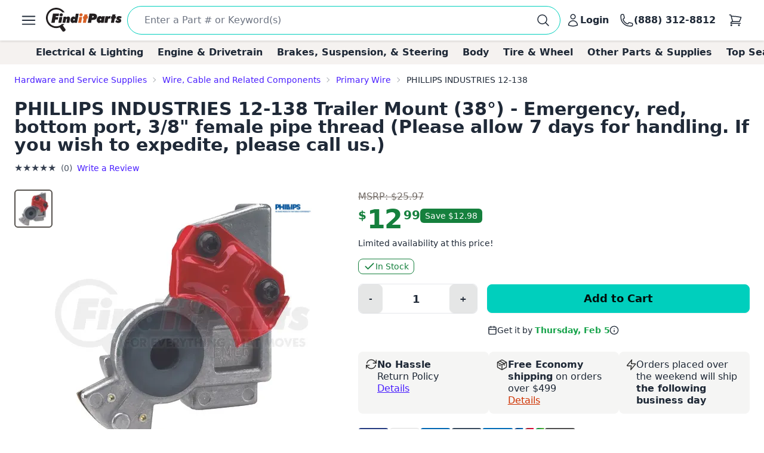

--- FILE ---
content_type: text/html; charset=utf-8
request_url: https://www.google.com/recaptcha/api2/anchor?ar=1&k=6LfdHNEmAAAAANXXmzMsAAylGl6hmzVyDN5DDVGs&co=aHR0cHM6Ly93d3cuZmluZGl0cGFydHMuY29tOjQ0Mw..&hl=en&v=N67nZn4AqZkNcbeMu4prBgzg&size=normal&anchor-ms=20000&execute-ms=30000&cb=umnbjaem1ebw
body_size: 49191
content:
<!DOCTYPE HTML><html dir="ltr" lang="en"><head><meta http-equiv="Content-Type" content="text/html; charset=UTF-8">
<meta http-equiv="X-UA-Compatible" content="IE=edge">
<title>reCAPTCHA</title>
<style type="text/css">
/* cyrillic-ext */
@font-face {
  font-family: 'Roboto';
  font-style: normal;
  font-weight: 400;
  font-stretch: 100%;
  src: url(//fonts.gstatic.com/s/roboto/v48/KFO7CnqEu92Fr1ME7kSn66aGLdTylUAMa3GUBHMdazTgWw.woff2) format('woff2');
  unicode-range: U+0460-052F, U+1C80-1C8A, U+20B4, U+2DE0-2DFF, U+A640-A69F, U+FE2E-FE2F;
}
/* cyrillic */
@font-face {
  font-family: 'Roboto';
  font-style: normal;
  font-weight: 400;
  font-stretch: 100%;
  src: url(//fonts.gstatic.com/s/roboto/v48/KFO7CnqEu92Fr1ME7kSn66aGLdTylUAMa3iUBHMdazTgWw.woff2) format('woff2');
  unicode-range: U+0301, U+0400-045F, U+0490-0491, U+04B0-04B1, U+2116;
}
/* greek-ext */
@font-face {
  font-family: 'Roboto';
  font-style: normal;
  font-weight: 400;
  font-stretch: 100%;
  src: url(//fonts.gstatic.com/s/roboto/v48/KFO7CnqEu92Fr1ME7kSn66aGLdTylUAMa3CUBHMdazTgWw.woff2) format('woff2');
  unicode-range: U+1F00-1FFF;
}
/* greek */
@font-face {
  font-family: 'Roboto';
  font-style: normal;
  font-weight: 400;
  font-stretch: 100%;
  src: url(//fonts.gstatic.com/s/roboto/v48/KFO7CnqEu92Fr1ME7kSn66aGLdTylUAMa3-UBHMdazTgWw.woff2) format('woff2');
  unicode-range: U+0370-0377, U+037A-037F, U+0384-038A, U+038C, U+038E-03A1, U+03A3-03FF;
}
/* math */
@font-face {
  font-family: 'Roboto';
  font-style: normal;
  font-weight: 400;
  font-stretch: 100%;
  src: url(//fonts.gstatic.com/s/roboto/v48/KFO7CnqEu92Fr1ME7kSn66aGLdTylUAMawCUBHMdazTgWw.woff2) format('woff2');
  unicode-range: U+0302-0303, U+0305, U+0307-0308, U+0310, U+0312, U+0315, U+031A, U+0326-0327, U+032C, U+032F-0330, U+0332-0333, U+0338, U+033A, U+0346, U+034D, U+0391-03A1, U+03A3-03A9, U+03B1-03C9, U+03D1, U+03D5-03D6, U+03F0-03F1, U+03F4-03F5, U+2016-2017, U+2034-2038, U+203C, U+2040, U+2043, U+2047, U+2050, U+2057, U+205F, U+2070-2071, U+2074-208E, U+2090-209C, U+20D0-20DC, U+20E1, U+20E5-20EF, U+2100-2112, U+2114-2115, U+2117-2121, U+2123-214F, U+2190, U+2192, U+2194-21AE, U+21B0-21E5, U+21F1-21F2, U+21F4-2211, U+2213-2214, U+2216-22FF, U+2308-230B, U+2310, U+2319, U+231C-2321, U+2336-237A, U+237C, U+2395, U+239B-23B7, U+23D0, U+23DC-23E1, U+2474-2475, U+25AF, U+25B3, U+25B7, U+25BD, U+25C1, U+25CA, U+25CC, U+25FB, U+266D-266F, U+27C0-27FF, U+2900-2AFF, U+2B0E-2B11, U+2B30-2B4C, U+2BFE, U+3030, U+FF5B, U+FF5D, U+1D400-1D7FF, U+1EE00-1EEFF;
}
/* symbols */
@font-face {
  font-family: 'Roboto';
  font-style: normal;
  font-weight: 400;
  font-stretch: 100%;
  src: url(//fonts.gstatic.com/s/roboto/v48/KFO7CnqEu92Fr1ME7kSn66aGLdTylUAMaxKUBHMdazTgWw.woff2) format('woff2');
  unicode-range: U+0001-000C, U+000E-001F, U+007F-009F, U+20DD-20E0, U+20E2-20E4, U+2150-218F, U+2190, U+2192, U+2194-2199, U+21AF, U+21E6-21F0, U+21F3, U+2218-2219, U+2299, U+22C4-22C6, U+2300-243F, U+2440-244A, U+2460-24FF, U+25A0-27BF, U+2800-28FF, U+2921-2922, U+2981, U+29BF, U+29EB, U+2B00-2BFF, U+4DC0-4DFF, U+FFF9-FFFB, U+10140-1018E, U+10190-1019C, U+101A0, U+101D0-101FD, U+102E0-102FB, U+10E60-10E7E, U+1D2C0-1D2D3, U+1D2E0-1D37F, U+1F000-1F0FF, U+1F100-1F1AD, U+1F1E6-1F1FF, U+1F30D-1F30F, U+1F315, U+1F31C, U+1F31E, U+1F320-1F32C, U+1F336, U+1F378, U+1F37D, U+1F382, U+1F393-1F39F, U+1F3A7-1F3A8, U+1F3AC-1F3AF, U+1F3C2, U+1F3C4-1F3C6, U+1F3CA-1F3CE, U+1F3D4-1F3E0, U+1F3ED, U+1F3F1-1F3F3, U+1F3F5-1F3F7, U+1F408, U+1F415, U+1F41F, U+1F426, U+1F43F, U+1F441-1F442, U+1F444, U+1F446-1F449, U+1F44C-1F44E, U+1F453, U+1F46A, U+1F47D, U+1F4A3, U+1F4B0, U+1F4B3, U+1F4B9, U+1F4BB, U+1F4BF, U+1F4C8-1F4CB, U+1F4D6, U+1F4DA, U+1F4DF, U+1F4E3-1F4E6, U+1F4EA-1F4ED, U+1F4F7, U+1F4F9-1F4FB, U+1F4FD-1F4FE, U+1F503, U+1F507-1F50B, U+1F50D, U+1F512-1F513, U+1F53E-1F54A, U+1F54F-1F5FA, U+1F610, U+1F650-1F67F, U+1F687, U+1F68D, U+1F691, U+1F694, U+1F698, U+1F6AD, U+1F6B2, U+1F6B9-1F6BA, U+1F6BC, U+1F6C6-1F6CF, U+1F6D3-1F6D7, U+1F6E0-1F6EA, U+1F6F0-1F6F3, U+1F6F7-1F6FC, U+1F700-1F7FF, U+1F800-1F80B, U+1F810-1F847, U+1F850-1F859, U+1F860-1F887, U+1F890-1F8AD, U+1F8B0-1F8BB, U+1F8C0-1F8C1, U+1F900-1F90B, U+1F93B, U+1F946, U+1F984, U+1F996, U+1F9E9, U+1FA00-1FA6F, U+1FA70-1FA7C, U+1FA80-1FA89, U+1FA8F-1FAC6, U+1FACE-1FADC, U+1FADF-1FAE9, U+1FAF0-1FAF8, U+1FB00-1FBFF;
}
/* vietnamese */
@font-face {
  font-family: 'Roboto';
  font-style: normal;
  font-weight: 400;
  font-stretch: 100%;
  src: url(//fonts.gstatic.com/s/roboto/v48/KFO7CnqEu92Fr1ME7kSn66aGLdTylUAMa3OUBHMdazTgWw.woff2) format('woff2');
  unicode-range: U+0102-0103, U+0110-0111, U+0128-0129, U+0168-0169, U+01A0-01A1, U+01AF-01B0, U+0300-0301, U+0303-0304, U+0308-0309, U+0323, U+0329, U+1EA0-1EF9, U+20AB;
}
/* latin-ext */
@font-face {
  font-family: 'Roboto';
  font-style: normal;
  font-weight: 400;
  font-stretch: 100%;
  src: url(//fonts.gstatic.com/s/roboto/v48/KFO7CnqEu92Fr1ME7kSn66aGLdTylUAMa3KUBHMdazTgWw.woff2) format('woff2');
  unicode-range: U+0100-02BA, U+02BD-02C5, U+02C7-02CC, U+02CE-02D7, U+02DD-02FF, U+0304, U+0308, U+0329, U+1D00-1DBF, U+1E00-1E9F, U+1EF2-1EFF, U+2020, U+20A0-20AB, U+20AD-20C0, U+2113, U+2C60-2C7F, U+A720-A7FF;
}
/* latin */
@font-face {
  font-family: 'Roboto';
  font-style: normal;
  font-weight: 400;
  font-stretch: 100%;
  src: url(//fonts.gstatic.com/s/roboto/v48/KFO7CnqEu92Fr1ME7kSn66aGLdTylUAMa3yUBHMdazQ.woff2) format('woff2');
  unicode-range: U+0000-00FF, U+0131, U+0152-0153, U+02BB-02BC, U+02C6, U+02DA, U+02DC, U+0304, U+0308, U+0329, U+2000-206F, U+20AC, U+2122, U+2191, U+2193, U+2212, U+2215, U+FEFF, U+FFFD;
}
/* cyrillic-ext */
@font-face {
  font-family: 'Roboto';
  font-style: normal;
  font-weight: 500;
  font-stretch: 100%;
  src: url(//fonts.gstatic.com/s/roboto/v48/KFO7CnqEu92Fr1ME7kSn66aGLdTylUAMa3GUBHMdazTgWw.woff2) format('woff2');
  unicode-range: U+0460-052F, U+1C80-1C8A, U+20B4, U+2DE0-2DFF, U+A640-A69F, U+FE2E-FE2F;
}
/* cyrillic */
@font-face {
  font-family: 'Roboto';
  font-style: normal;
  font-weight: 500;
  font-stretch: 100%;
  src: url(//fonts.gstatic.com/s/roboto/v48/KFO7CnqEu92Fr1ME7kSn66aGLdTylUAMa3iUBHMdazTgWw.woff2) format('woff2');
  unicode-range: U+0301, U+0400-045F, U+0490-0491, U+04B0-04B1, U+2116;
}
/* greek-ext */
@font-face {
  font-family: 'Roboto';
  font-style: normal;
  font-weight: 500;
  font-stretch: 100%;
  src: url(//fonts.gstatic.com/s/roboto/v48/KFO7CnqEu92Fr1ME7kSn66aGLdTylUAMa3CUBHMdazTgWw.woff2) format('woff2');
  unicode-range: U+1F00-1FFF;
}
/* greek */
@font-face {
  font-family: 'Roboto';
  font-style: normal;
  font-weight: 500;
  font-stretch: 100%;
  src: url(//fonts.gstatic.com/s/roboto/v48/KFO7CnqEu92Fr1ME7kSn66aGLdTylUAMa3-UBHMdazTgWw.woff2) format('woff2');
  unicode-range: U+0370-0377, U+037A-037F, U+0384-038A, U+038C, U+038E-03A1, U+03A3-03FF;
}
/* math */
@font-face {
  font-family: 'Roboto';
  font-style: normal;
  font-weight: 500;
  font-stretch: 100%;
  src: url(//fonts.gstatic.com/s/roboto/v48/KFO7CnqEu92Fr1ME7kSn66aGLdTylUAMawCUBHMdazTgWw.woff2) format('woff2');
  unicode-range: U+0302-0303, U+0305, U+0307-0308, U+0310, U+0312, U+0315, U+031A, U+0326-0327, U+032C, U+032F-0330, U+0332-0333, U+0338, U+033A, U+0346, U+034D, U+0391-03A1, U+03A3-03A9, U+03B1-03C9, U+03D1, U+03D5-03D6, U+03F0-03F1, U+03F4-03F5, U+2016-2017, U+2034-2038, U+203C, U+2040, U+2043, U+2047, U+2050, U+2057, U+205F, U+2070-2071, U+2074-208E, U+2090-209C, U+20D0-20DC, U+20E1, U+20E5-20EF, U+2100-2112, U+2114-2115, U+2117-2121, U+2123-214F, U+2190, U+2192, U+2194-21AE, U+21B0-21E5, U+21F1-21F2, U+21F4-2211, U+2213-2214, U+2216-22FF, U+2308-230B, U+2310, U+2319, U+231C-2321, U+2336-237A, U+237C, U+2395, U+239B-23B7, U+23D0, U+23DC-23E1, U+2474-2475, U+25AF, U+25B3, U+25B7, U+25BD, U+25C1, U+25CA, U+25CC, U+25FB, U+266D-266F, U+27C0-27FF, U+2900-2AFF, U+2B0E-2B11, U+2B30-2B4C, U+2BFE, U+3030, U+FF5B, U+FF5D, U+1D400-1D7FF, U+1EE00-1EEFF;
}
/* symbols */
@font-face {
  font-family: 'Roboto';
  font-style: normal;
  font-weight: 500;
  font-stretch: 100%;
  src: url(//fonts.gstatic.com/s/roboto/v48/KFO7CnqEu92Fr1ME7kSn66aGLdTylUAMaxKUBHMdazTgWw.woff2) format('woff2');
  unicode-range: U+0001-000C, U+000E-001F, U+007F-009F, U+20DD-20E0, U+20E2-20E4, U+2150-218F, U+2190, U+2192, U+2194-2199, U+21AF, U+21E6-21F0, U+21F3, U+2218-2219, U+2299, U+22C4-22C6, U+2300-243F, U+2440-244A, U+2460-24FF, U+25A0-27BF, U+2800-28FF, U+2921-2922, U+2981, U+29BF, U+29EB, U+2B00-2BFF, U+4DC0-4DFF, U+FFF9-FFFB, U+10140-1018E, U+10190-1019C, U+101A0, U+101D0-101FD, U+102E0-102FB, U+10E60-10E7E, U+1D2C0-1D2D3, U+1D2E0-1D37F, U+1F000-1F0FF, U+1F100-1F1AD, U+1F1E6-1F1FF, U+1F30D-1F30F, U+1F315, U+1F31C, U+1F31E, U+1F320-1F32C, U+1F336, U+1F378, U+1F37D, U+1F382, U+1F393-1F39F, U+1F3A7-1F3A8, U+1F3AC-1F3AF, U+1F3C2, U+1F3C4-1F3C6, U+1F3CA-1F3CE, U+1F3D4-1F3E0, U+1F3ED, U+1F3F1-1F3F3, U+1F3F5-1F3F7, U+1F408, U+1F415, U+1F41F, U+1F426, U+1F43F, U+1F441-1F442, U+1F444, U+1F446-1F449, U+1F44C-1F44E, U+1F453, U+1F46A, U+1F47D, U+1F4A3, U+1F4B0, U+1F4B3, U+1F4B9, U+1F4BB, U+1F4BF, U+1F4C8-1F4CB, U+1F4D6, U+1F4DA, U+1F4DF, U+1F4E3-1F4E6, U+1F4EA-1F4ED, U+1F4F7, U+1F4F9-1F4FB, U+1F4FD-1F4FE, U+1F503, U+1F507-1F50B, U+1F50D, U+1F512-1F513, U+1F53E-1F54A, U+1F54F-1F5FA, U+1F610, U+1F650-1F67F, U+1F687, U+1F68D, U+1F691, U+1F694, U+1F698, U+1F6AD, U+1F6B2, U+1F6B9-1F6BA, U+1F6BC, U+1F6C6-1F6CF, U+1F6D3-1F6D7, U+1F6E0-1F6EA, U+1F6F0-1F6F3, U+1F6F7-1F6FC, U+1F700-1F7FF, U+1F800-1F80B, U+1F810-1F847, U+1F850-1F859, U+1F860-1F887, U+1F890-1F8AD, U+1F8B0-1F8BB, U+1F8C0-1F8C1, U+1F900-1F90B, U+1F93B, U+1F946, U+1F984, U+1F996, U+1F9E9, U+1FA00-1FA6F, U+1FA70-1FA7C, U+1FA80-1FA89, U+1FA8F-1FAC6, U+1FACE-1FADC, U+1FADF-1FAE9, U+1FAF0-1FAF8, U+1FB00-1FBFF;
}
/* vietnamese */
@font-face {
  font-family: 'Roboto';
  font-style: normal;
  font-weight: 500;
  font-stretch: 100%;
  src: url(//fonts.gstatic.com/s/roboto/v48/KFO7CnqEu92Fr1ME7kSn66aGLdTylUAMa3OUBHMdazTgWw.woff2) format('woff2');
  unicode-range: U+0102-0103, U+0110-0111, U+0128-0129, U+0168-0169, U+01A0-01A1, U+01AF-01B0, U+0300-0301, U+0303-0304, U+0308-0309, U+0323, U+0329, U+1EA0-1EF9, U+20AB;
}
/* latin-ext */
@font-face {
  font-family: 'Roboto';
  font-style: normal;
  font-weight: 500;
  font-stretch: 100%;
  src: url(//fonts.gstatic.com/s/roboto/v48/KFO7CnqEu92Fr1ME7kSn66aGLdTylUAMa3KUBHMdazTgWw.woff2) format('woff2');
  unicode-range: U+0100-02BA, U+02BD-02C5, U+02C7-02CC, U+02CE-02D7, U+02DD-02FF, U+0304, U+0308, U+0329, U+1D00-1DBF, U+1E00-1E9F, U+1EF2-1EFF, U+2020, U+20A0-20AB, U+20AD-20C0, U+2113, U+2C60-2C7F, U+A720-A7FF;
}
/* latin */
@font-face {
  font-family: 'Roboto';
  font-style: normal;
  font-weight: 500;
  font-stretch: 100%;
  src: url(//fonts.gstatic.com/s/roboto/v48/KFO7CnqEu92Fr1ME7kSn66aGLdTylUAMa3yUBHMdazQ.woff2) format('woff2');
  unicode-range: U+0000-00FF, U+0131, U+0152-0153, U+02BB-02BC, U+02C6, U+02DA, U+02DC, U+0304, U+0308, U+0329, U+2000-206F, U+20AC, U+2122, U+2191, U+2193, U+2212, U+2215, U+FEFF, U+FFFD;
}
/* cyrillic-ext */
@font-face {
  font-family: 'Roboto';
  font-style: normal;
  font-weight: 900;
  font-stretch: 100%;
  src: url(//fonts.gstatic.com/s/roboto/v48/KFO7CnqEu92Fr1ME7kSn66aGLdTylUAMa3GUBHMdazTgWw.woff2) format('woff2');
  unicode-range: U+0460-052F, U+1C80-1C8A, U+20B4, U+2DE0-2DFF, U+A640-A69F, U+FE2E-FE2F;
}
/* cyrillic */
@font-face {
  font-family: 'Roboto';
  font-style: normal;
  font-weight: 900;
  font-stretch: 100%;
  src: url(//fonts.gstatic.com/s/roboto/v48/KFO7CnqEu92Fr1ME7kSn66aGLdTylUAMa3iUBHMdazTgWw.woff2) format('woff2');
  unicode-range: U+0301, U+0400-045F, U+0490-0491, U+04B0-04B1, U+2116;
}
/* greek-ext */
@font-face {
  font-family: 'Roboto';
  font-style: normal;
  font-weight: 900;
  font-stretch: 100%;
  src: url(//fonts.gstatic.com/s/roboto/v48/KFO7CnqEu92Fr1ME7kSn66aGLdTylUAMa3CUBHMdazTgWw.woff2) format('woff2');
  unicode-range: U+1F00-1FFF;
}
/* greek */
@font-face {
  font-family: 'Roboto';
  font-style: normal;
  font-weight: 900;
  font-stretch: 100%;
  src: url(//fonts.gstatic.com/s/roboto/v48/KFO7CnqEu92Fr1ME7kSn66aGLdTylUAMa3-UBHMdazTgWw.woff2) format('woff2');
  unicode-range: U+0370-0377, U+037A-037F, U+0384-038A, U+038C, U+038E-03A1, U+03A3-03FF;
}
/* math */
@font-face {
  font-family: 'Roboto';
  font-style: normal;
  font-weight: 900;
  font-stretch: 100%;
  src: url(//fonts.gstatic.com/s/roboto/v48/KFO7CnqEu92Fr1ME7kSn66aGLdTylUAMawCUBHMdazTgWw.woff2) format('woff2');
  unicode-range: U+0302-0303, U+0305, U+0307-0308, U+0310, U+0312, U+0315, U+031A, U+0326-0327, U+032C, U+032F-0330, U+0332-0333, U+0338, U+033A, U+0346, U+034D, U+0391-03A1, U+03A3-03A9, U+03B1-03C9, U+03D1, U+03D5-03D6, U+03F0-03F1, U+03F4-03F5, U+2016-2017, U+2034-2038, U+203C, U+2040, U+2043, U+2047, U+2050, U+2057, U+205F, U+2070-2071, U+2074-208E, U+2090-209C, U+20D0-20DC, U+20E1, U+20E5-20EF, U+2100-2112, U+2114-2115, U+2117-2121, U+2123-214F, U+2190, U+2192, U+2194-21AE, U+21B0-21E5, U+21F1-21F2, U+21F4-2211, U+2213-2214, U+2216-22FF, U+2308-230B, U+2310, U+2319, U+231C-2321, U+2336-237A, U+237C, U+2395, U+239B-23B7, U+23D0, U+23DC-23E1, U+2474-2475, U+25AF, U+25B3, U+25B7, U+25BD, U+25C1, U+25CA, U+25CC, U+25FB, U+266D-266F, U+27C0-27FF, U+2900-2AFF, U+2B0E-2B11, U+2B30-2B4C, U+2BFE, U+3030, U+FF5B, U+FF5D, U+1D400-1D7FF, U+1EE00-1EEFF;
}
/* symbols */
@font-face {
  font-family: 'Roboto';
  font-style: normal;
  font-weight: 900;
  font-stretch: 100%;
  src: url(//fonts.gstatic.com/s/roboto/v48/KFO7CnqEu92Fr1ME7kSn66aGLdTylUAMaxKUBHMdazTgWw.woff2) format('woff2');
  unicode-range: U+0001-000C, U+000E-001F, U+007F-009F, U+20DD-20E0, U+20E2-20E4, U+2150-218F, U+2190, U+2192, U+2194-2199, U+21AF, U+21E6-21F0, U+21F3, U+2218-2219, U+2299, U+22C4-22C6, U+2300-243F, U+2440-244A, U+2460-24FF, U+25A0-27BF, U+2800-28FF, U+2921-2922, U+2981, U+29BF, U+29EB, U+2B00-2BFF, U+4DC0-4DFF, U+FFF9-FFFB, U+10140-1018E, U+10190-1019C, U+101A0, U+101D0-101FD, U+102E0-102FB, U+10E60-10E7E, U+1D2C0-1D2D3, U+1D2E0-1D37F, U+1F000-1F0FF, U+1F100-1F1AD, U+1F1E6-1F1FF, U+1F30D-1F30F, U+1F315, U+1F31C, U+1F31E, U+1F320-1F32C, U+1F336, U+1F378, U+1F37D, U+1F382, U+1F393-1F39F, U+1F3A7-1F3A8, U+1F3AC-1F3AF, U+1F3C2, U+1F3C4-1F3C6, U+1F3CA-1F3CE, U+1F3D4-1F3E0, U+1F3ED, U+1F3F1-1F3F3, U+1F3F5-1F3F7, U+1F408, U+1F415, U+1F41F, U+1F426, U+1F43F, U+1F441-1F442, U+1F444, U+1F446-1F449, U+1F44C-1F44E, U+1F453, U+1F46A, U+1F47D, U+1F4A3, U+1F4B0, U+1F4B3, U+1F4B9, U+1F4BB, U+1F4BF, U+1F4C8-1F4CB, U+1F4D6, U+1F4DA, U+1F4DF, U+1F4E3-1F4E6, U+1F4EA-1F4ED, U+1F4F7, U+1F4F9-1F4FB, U+1F4FD-1F4FE, U+1F503, U+1F507-1F50B, U+1F50D, U+1F512-1F513, U+1F53E-1F54A, U+1F54F-1F5FA, U+1F610, U+1F650-1F67F, U+1F687, U+1F68D, U+1F691, U+1F694, U+1F698, U+1F6AD, U+1F6B2, U+1F6B9-1F6BA, U+1F6BC, U+1F6C6-1F6CF, U+1F6D3-1F6D7, U+1F6E0-1F6EA, U+1F6F0-1F6F3, U+1F6F7-1F6FC, U+1F700-1F7FF, U+1F800-1F80B, U+1F810-1F847, U+1F850-1F859, U+1F860-1F887, U+1F890-1F8AD, U+1F8B0-1F8BB, U+1F8C0-1F8C1, U+1F900-1F90B, U+1F93B, U+1F946, U+1F984, U+1F996, U+1F9E9, U+1FA00-1FA6F, U+1FA70-1FA7C, U+1FA80-1FA89, U+1FA8F-1FAC6, U+1FACE-1FADC, U+1FADF-1FAE9, U+1FAF0-1FAF8, U+1FB00-1FBFF;
}
/* vietnamese */
@font-face {
  font-family: 'Roboto';
  font-style: normal;
  font-weight: 900;
  font-stretch: 100%;
  src: url(//fonts.gstatic.com/s/roboto/v48/KFO7CnqEu92Fr1ME7kSn66aGLdTylUAMa3OUBHMdazTgWw.woff2) format('woff2');
  unicode-range: U+0102-0103, U+0110-0111, U+0128-0129, U+0168-0169, U+01A0-01A1, U+01AF-01B0, U+0300-0301, U+0303-0304, U+0308-0309, U+0323, U+0329, U+1EA0-1EF9, U+20AB;
}
/* latin-ext */
@font-face {
  font-family: 'Roboto';
  font-style: normal;
  font-weight: 900;
  font-stretch: 100%;
  src: url(//fonts.gstatic.com/s/roboto/v48/KFO7CnqEu92Fr1ME7kSn66aGLdTylUAMa3KUBHMdazTgWw.woff2) format('woff2');
  unicode-range: U+0100-02BA, U+02BD-02C5, U+02C7-02CC, U+02CE-02D7, U+02DD-02FF, U+0304, U+0308, U+0329, U+1D00-1DBF, U+1E00-1E9F, U+1EF2-1EFF, U+2020, U+20A0-20AB, U+20AD-20C0, U+2113, U+2C60-2C7F, U+A720-A7FF;
}
/* latin */
@font-face {
  font-family: 'Roboto';
  font-style: normal;
  font-weight: 900;
  font-stretch: 100%;
  src: url(//fonts.gstatic.com/s/roboto/v48/KFO7CnqEu92Fr1ME7kSn66aGLdTylUAMa3yUBHMdazQ.woff2) format('woff2');
  unicode-range: U+0000-00FF, U+0131, U+0152-0153, U+02BB-02BC, U+02C6, U+02DA, U+02DC, U+0304, U+0308, U+0329, U+2000-206F, U+20AC, U+2122, U+2191, U+2193, U+2212, U+2215, U+FEFF, U+FFFD;
}

</style>
<link rel="stylesheet" type="text/css" href="https://www.gstatic.com/recaptcha/releases/N67nZn4AqZkNcbeMu4prBgzg/styles__ltr.css">
<script nonce="VwkOMCrhFHWq06ZVANb5oQ" type="text/javascript">window['__recaptcha_api'] = 'https://www.google.com/recaptcha/api2/';</script>
<script type="text/javascript" src="https://www.gstatic.com/recaptcha/releases/N67nZn4AqZkNcbeMu4prBgzg/recaptcha__en.js" nonce="VwkOMCrhFHWq06ZVANb5oQ">
      
    </script></head>
<body><div id="rc-anchor-alert" class="rc-anchor-alert"></div>
<input type="hidden" id="recaptcha-token" value="[base64]">
<script type="text/javascript" nonce="VwkOMCrhFHWq06ZVANb5oQ">
      recaptcha.anchor.Main.init("[\x22ainput\x22,[\x22bgdata\x22,\x22\x22,\[base64]/[base64]/[base64]/[base64]/[base64]/[base64]/KGcoTywyNTMsTy5PKSxVRyhPLEMpKTpnKE8sMjUzLEMpLE8pKSxsKSksTykpfSxieT1mdW5jdGlvbihDLE8sdSxsKXtmb3IobD0odT1SKEMpLDApO08+MDtPLS0pbD1sPDw4fFooQyk7ZyhDLHUsbCl9LFVHPWZ1bmN0aW9uKEMsTyl7Qy5pLmxlbmd0aD4xMDQ/[base64]/[base64]/[base64]/[base64]/[base64]/[base64]/[base64]\\u003d\x22,\[base64]\\u003d\\u003d\x22,\[base64]/Duy7DkCjDtjxaw61NOMO4wo/[base64]/I0HDrMOYbG0NC8K4ewoqwpbDuzHCqcKXCnvCh8OyNcOZw7XCrsO/w4fDrMKUwqvChGxSwrsvHcKow5IVwpdrwpzCsj/DtMOAfirCqMORe0PDq8OUfUNUEMOYecKXwpHCrMOMw5/DhU4YBU7DocKvwod6wpvDvn7Cp8K+w6XDucOtwqM8w7jDvsKafDPDiQhlJyHDqiFxw4pRGmnDozvCqcKgezHDssK9wpQXHgpHC8OZAcKJw53Dm8KRwrPCtkE5VkLCgsOEO8KPwoVze3LCjMKwwqvDszkxRBjDm8OHRsKNwqrCuTFOwr9Swp7CsMOITsOsw4/CiHTCiTElw4rDmBx0wr3DhcK/wp7CncKqSsOTwrbCmkTCoErCn2Fww6nDjnrCu8K+AnY4QMOgw5DDpiJ9NRfDi8O+HMK8wqHDhyTDs8OBK8OUJnJVRcOgR8OgbCIYXsOcFMKqwoHCiMKmwovDvQRjw55Hw6/Dg8OpOMKfXcKUDcOOEsOeZ8K7w4LDh33CglLDkG5uBcKcw5zCk8OEwo7Du8KwW8ODwoPDt3Q7NjrCvDfDmxN6A8KSw5bDigDDt3YBLMO1wqtZwr12UijCrks5cMKOwp3Ci8ORw6tae8KkPcK4w7xYwoc/wqHDgcKAwo0NfWbCocKowp0ewoMSOsOhZMKxw7PDiBErXMOQGcKiw7nDvMOBRBJuw5PDjQ3DnTXCnTZ0BEMCOgbDj8OXMxQDwrTCvl3Ci27CjMKmworDt8KAbT/CrTHChDNRdmvCqX7CsAbCrMOkT0jDkMKCw5/[base64]/wrxVYivCj8KFUVnChMODwrDCpMKkw7kKZcKdKsOeE8KgNUkSw6EHKD3CosOPw44nw4oYPwxswqfDj1DDtsOzw7VAwpgmZ8OqK8KNwqw8w40FwrPDtjXDmMOLMjl0wr3DhC/Cq1TClkHDnlrDngDCvcOtw7YdVMOmZWF9E8K4Z8ONNxxjCDzClSPDhMOaw7DCoy9Nw6sPcEV6w74gwoZiwpbDlUnCv29rw6Vbe2HCk8K9w5bCnMOHLHdAY8ORA08SwrFeOMK6ccOLUsKew6NTw7bDmcKew5txw6FvWsKpw4nCpyXDvSt6w53Cp8K/J8KrwolxFk/CqDXCrsOVPsOoPMK1GxHCp1YTAcK5w7nCqsOcw41/w7bCpMOlP8O4Zi5TQMKGBhlSRWbCr8OFw74pw77DmBnDscKOW8Kiw4Q6ZsKUw5DDisK+djPDsGHCqsKyS8Osw4DCrBvCgBALDMOsBsKTwpXDiTTDncKTwoPDpMOWwo4MAGHCvcKYH2F5bsKvwqgxw7s8wqzCiVl/wqMowr3CpA9zeiACCzrChcKxTMOgXV8GwqRkMsKWwrImYsKywpoKw7TCiVccXsKYPjZ0HsOgNnfCh1LCvMO+ZCLDgQFgwp8ASHYxw7/DkBPCkFZNHApbwqzDmjV8w65kwp95wqtgGcKBwr7Dnz7Cr8KNw73CtMOCwoN5BsO3w6obw64Bw5wzU8OjfsOXw6LDg8Ouw5fDnX/DvcOxw5HDr8Ohw4RQc2Mbwp/CgUzDrcKveX88RcODVgdmw4vDqsOQw7DDuBlUwro4w7RTwrTDjcKIPWQuw7TDmsO0dMO9w4NsNwbCm8ODLCklw5R0aMKhwp3Drh/[base64]/DgcOKw5JAw5gEw7IgJBbDn8OGwqdHc3txwrXChw3Cj8OXBcO6ecOSwrzCgDxrMTVLTAHClmjDlA7DuGnDl3YLTScTSsKrKRPChX3CiUPDosK3w4HDr8OjCMKvwqZSEsOhNcKfwrnCnWHChTxNPMKawp0xGWZPYD0XEMKfHXLDi8Orw7EBw7Zvwrt5HifDpg/Cr8Onwo/CvGYPwpLCjVhqwp7DojjDklcrDDfDi8KFw43CucK/wqxQw5fDjzXCp8Ohw77Ds0PCvgHCpMOFSAwpOsOJwoB5wovDpltgw79/wplAasOow4Q9cyDCrcOWwoNcwrkoScOqPcKNw5RvwpcdwppYw43CnCbCqsOVaVLDjyBww5jDv8OAwrZcBiHDgsKqw7htwr5wQzfDhFVNw4XDk1gRwrIUw6jDuhfDucKAZjcbwpkCwoglQ8OHw7Jaw4nDo8KsLRYwdmdYRi4gAjzDvcONEUVzw4fDkMObw47DvcONw5h/w6nCksOuw6/DhsO8DG5uwqBCLsOww7vDqiTDicO8w5Qewog5GsOFCcKDamjDk8KOwpzDv3trbyAnw7UXXMK5w5DCjcOUWVFdw6ZNGsOcV1nDi8OCwoUrPMOKbB/[base64]/DmcO0wqVUVcOlwoV1WcONZzHCvlVFwq0nbU/DoSzCtVjCtcK3H8KOCHzDiMK4wq/ClGZpw5rCn8O2wovCuMORdcKGC3QONcKLw6RaBw7Dv3nDiEXDv8OFTV00wr1bfjtnQ8O7wo3CvMOCNn7CvxZwXgAkZ2nDl2pVAhbDjAzDrht5BUfCiMOcwrnDssKNwpfCkG0Rw5/CvsKWwrczBMO4d8KKw5Bfw6xZw5HDssObwpwDIUZsSMOJbSATw4JGwpxvUBpcdEzCu3LCuMKrwoBIEAo7wpTCgcOtw4J4w5rCmsOdwo0DdMOtY3rDhCAFVXHDvHjCocO6wq8cwqkOCilswqrCphlkfHZbZcOqw4HDgQzDvcOdBsOeAyV9ZiDCu0bCqMOqw4/ChynDlsKAGsKow5kFw6XDqcOew5NnCMOfNcOmw7fCvgV3EV3DpAjCvzXDscKMZ8OZAwILw7xXDH7CqsKfMcKww7R0wq9Rw5UWwp/CiMKrwpzCoToJaF/CkMO3w4jCtcKMwofCsT8/wrJHw57CrGHDh8OzIsK5w4bCm8KoZsOCa2AbMcO/wrLDgC3DicKedsOTwokkwpI3woPCu8OfwrzDnybChcKCOcOrwr3DmMKLM8K6w6YNwr8Qw6BVS8KiwpxPw68IZG3DsHPCv8OWDsOKw6LDkWbChCRnUE/Dp8O4w5bDocODw7fCgsOYw5vDoiHCpFg+wotsw4DDs8KqworDoMO2wo7CryfDusOcJX5AbHtCw4XCpD/[base64]/w4TDhcKsCyx9w4dedS18BcKMbsKqwpgWcl7DmsOcemDCsHdjcMOEI3DCtMOoAMKoUAhkQ0fDk8K6T2Eaw7/Csk7CvsO7IEHDicKAD2xEw6Nfwp07w54Kw7tLf8OrI2fDvcKGNsOsBnFJwr/DmQrDlsOJw49Cw7QjUMOrw5JCw5V8wobCosOEwoE6SX1ZwrPDo8K4fsKZXhDCnS1oworCnsKgw6pZJDhbw6PDvMOIbRpxwq/[base64]/Cr8KFw5LCg8OnwoLDlcOLVnl2w74mLMOrCD3CgsOtXlbDvFJnZsKiM8K+ZcKpw7tXw6knw6lcw7JEGn08Lj7CkmxJwr/DosKkfwvDigLDicO5wqNlwpnDgQ3DscObCMKpMgYRMMOkY8KQGwnDmWTDjFZqaMKcw4fCi8KIwojDglLDk8Ozw5/CuWPCvywQw45tw4RKwqh6w5vCvsKWw4zDk8KQwrApQT42Dn/CusO0wq0kVsKHaE4Sw4IXw5LDkMKJwq4ww7tUwqnCiMOVw4HCq8OSwpYuIHTCu07Cvk1uwolcw4lKw7PDq2cfwpgHa8KCXcOdwqHCsRFqX8KgHMOwwqh7w6x5w5E8w4rDp1Ugwr1PMWd2csOyP8OvwrrDqXk1X8OAPDZVKn1jGh4+w7vDvsKVw7ddw5dUFys/G8O2w7Qvwq1fwqDCuTkEw7rDsmQzwpjCtg4JBAkLVgVVUjxuw5UpTcKXY8KeFzbDgAPChsKWw584TC/DuGZ5wq/CiMKmwrTDkcOVw7vDmcOdw68Aw5nCqxjDhcKzDsOrwqpxw4pxw69RDsO1YGPDl098w67ClcOGcgDCgBBnw6MtR8OIwrbDhnfCjMOfTFvDh8Onf3bChMOHBCfCvy7DqVguMMKSw44gwrLDpg/[base64]/CpinDqcO/IMOOQMOUwoLDocKmAcOTwqjCg8Oxwp3CgAHDnMOhDVV0Q2rCvGxfwo0/wqEIw6bDo31uKMK7ZcOyB8Oqwq0EZMOxwpzChMKrP0nDu8KrwrcAAcKFJUN9wr8/I8OHRgwVV1gww5EQRDd0TMOITsOOaMO+wpfCo8OSw7tmw7Bpf8OtwotGUVIAwrfDmGowN8OcVm0kwrTDm8KIw4JjwovCpcOoUMKnw5rDuj/[base64]/Ds108X2bDvhxFWMOSecK7H8ONw4XDscK5HDY8QcKZUDDDrsK9wrFnfHofSsOMN1Vsw7LCvsKcQMKCLcKkw5HCl8O/FcK6QsKiw6jCrMOjwpZMw6bCuVQxckRza8KVUsKcS17DkcOKwpFBRhoLw5zChcKUaMKeATXCusOKfV1Pw4ALR8K5cMKWwpgqwoUtbMOrwrxxwoUCw7rDhcOuEWoBKMOzPj/CuCbCr8OVwqZ4wo0WwpVqw7DDscOqw57CklvDiArDq8O/[base64]/Ds8ODGcKUbybDrcKaHMOfw58Fw7VSwpjCqMO3GcK/w5ofw5RTUlDCtcOoXcKiwq7Cs8KEwqJZw4PCqcOPc1hTwrvDqcOiwqdxw7/Dv8KLw6M+wpTCuVbDl1VKCjVzw5AwwrHCtmnCrxzChkZtbFZiTMKcB8OdwoXCoSnCuQHCncOOR3MaRsKaWgAfw4YuWG54w7kQwqLCnMK2w6zDlsOwVRFow53CuMOuw65UU8KpIj/CtsO5w5ZFwpsgUzHDocO5OBl6AS/DjQTCgi4+w4INwq4UFMOrwoBYUMOIw44MUsORw4w8CH40EQ5QwqLCml0RUnzCpFASRMKlUy8mK20OIhVrYsOMwobCqcKcw4h5w74EZcK7O8OXwoYBwr/DhcO9DTwgVgXDqMOfw556VMObwrnCpExXw6LDlyzClcKPIsOSw78gImopAAlowrtkYCzDvcKDesOoW8KkSsKHwqnDicOsK1BPPgXCucKIYU3CnXHDrSU0w5ltDsOywqF5w4/DqFJBw5TCusKYwqRSYsKfwq3CowzDmcKZwqITHhAKw6PDlsOkwpjDqSAtcjokHUvDtMKvwrPDvcOUwqV4w4Qmw4XCnMKWw5tVckDCszrCpm1RDGTDtcK6HsK5G1ZVw6zDgFE0UynCtsKnwq4YfMO/TjR9IWxRwrImwqzDusOTw7XDiCMNw6rChMOpw4rDsBA6RTNlwr/Dl2N7wrceN8KTR8O2eTV0w77ChMOichs9RQHDusKDYT7CmMO8WwtkQAV1w7taD1vDrsKJesKPwqBgwpDDncKcRHHCpnxdQSNLKcKEw6PDjAfDrsOzw4B9d21zwqV5DcOMZcOfwo88Ymo6MMKZwqopQX0jA1fDtSzDlsOQN8Okw58Gw6JIV8Ouw5sXdsOTwq4tMR/DrsK9cMOgw4DDjMOCwovDiBfDqcONw7dfLsObcMOyPBjCjRLCtcKYK2DCkMKDI8KMJBvDlMKSNkQUwozDk8OMP8KDHx/CnR/DmMOpwozChxxLIiwgwq4iw70pw4nCnWXDo8KWwpTDvhsJGhIRwpM0JQg9Iw/[base64]/w7HDlVTChnVhwqY2w4/Dsio0wqMrw6fCpGPCsixdDmFCTwt2wpTDkMO0IMKyXiEzeMOlwq/Ch8OSw6HCnsOmwpFrCWPDkxcrw7UkZMO5wrDDr03Do8K5w4sow63Ct8KzdDHChMKqw4nDhXc5QkHCicK8wqRxCDscVsO5w6TCq8OnKVcIwqnCmsOPw5zClcKdw5k3PMO5O8OAw7Mkwq/DrXJuFiJRRcK4XF3CnsKIUUBIwrDCt8KPw5ANPiXCmnvCmMK/FcK7cCHCvUpGw5YoTGTDsMKKA8KgBW0gRMKNEzJbwqAKwoHCv8OiQwvDukJEw6XCs8Oswr0fwoTDgcOYwrzCr0bDvjt6wofCocO4w54GB2RHwqVuw4BjwqPCuXdDRl/CjWHDpjdpIDMJL8OobzkPw4FEWhthbXDDjHsPwo3DncKTw65uHwLDvRk8w6c0w7vCv2dKesKYLxkjwrU+EcOXw40ww6fCgFUDwoDDn8OBeDzDqgLDoEgywo55LMK7w4oHwo/ClMOfw63CpBFpb8KQU8ObKQXCjBDDsMKtwo5/e8ORw4IdaMOYw7ZqwqZHI8KyG0PDu0/[base64]/ChcOiw51YfE/Cg8OHwr9sTcKPw7bDk37DuXdRwqECw6k+wpDCo1Bkw53DmmrDvcKbXk5XKDcHwqXDgRkowothZRIlZnhawqs2wqDCthDDg3vCvV13wqE9wqgZwrFTXcK+cF7CjBnCiMKBwr4TSXpqwqTCvTB1WsO3e8K/BsOuMmo2KcO2DS1MwrAHwrdNEcKywqHCisKQZcOyw67CvkJWLBXCtXTDpsOwbEjCv8OBXFQiGMOowrVxGGjDoAbCmxbDrsOcKTnCqMKNwr49OkYuJFfCphrCh8OmVjVww7tLKnbDk8Ogw5FBw5Nnd8K7w7hbwprCp8OmwpkLFV5oUw/[base64]/CuUR0NMOeSTEMwp0Zw5t0wonCpzfDjgLDkcOoYHNSS8K1WlXDjFcIAHEfwp3CucOgA0p8CMO8UMOiw4Mzw7XDuMKGw7pQHnEXJVxIFcOQcsKSWsOGWkHDkUbDg1/CvVN2KDg6w7VQAXrCrm0JIMKWwosMNcKOwpVEw6hsw7/DjMOkwrrDhxjClFXCtREow7ViwqDCvsO1w7PCnWQcwrPCrBPCi8OZw69iw6PCq2zDqAlCTzEhPxrDnsKzwo5bw7rDkEjDusKfwqI4w6/[base64]/Txs/bMOiIHZxXUbCk8Kaw6ICWUZ3fcKCw7bCjyUvKgNEKcKTw5zCncOEwoLDtsKLNMOXw6HDicOIVlXCoMO1wr7Cn8OswqANYcOKwrTDmGrDrR/[base64]/Ois5TgPDu0BLw4ZZVwZKcsOzWkDCplRHwqBUw7RDbmdqw4DCmMKTYGtVwoRcw4xpw63DpjfDhlvDncKqQynCtE3CtsO6HcKCw40tfcKrBSDDm8Kfw4fDrUTDtVjDkGUKwr/CpEXDs8OCV8ObThtBNF/Cj8KgwodOw49kw7Zow5zDp8KIbcKwUsK9wqtwUyVFWcOWZHA4woEuMmodwqw5wq5WSz9aKVxXwqfDknbDnGrDh8OlwrUiw6XDgR3DosOJTHvDt2JswrjChhFrfC/Dpw9Jw4DDlhklw43ClcO8w5bCuSPCpTLCj34bOzgIw7PDtiM3wq/DgsK8wojDnAJ9wqUMSCnDlmAfwpzCrMOjczbCmcOSPwXCvzrDqMKowqDCnMKswpfDnsOGS17CmMKFFBAHBsKywpHDnwEyQk0NbMK4W8K0cHfCj3XCosONUz/CnsO9O8OaJsKOwqxtW8OePcOrPQdYLcK/wrBIRGnDhcOcV8KfMMOCUnXChcOZw77Cr8OSEF7DsSFjwpgzwqnDscKtw7FNwohiw4vCl8K1wrR2w70pw7ZYw5zCjcK8woTDoB/CjMO8OjLDoGTCuEvDjw3Cq8OtKMOMJMOKw7bClMKfRBXCrcOtw7E7b2fCiMO6ZMKSMsOdesOXX0/CkCjDqgnDrg8YD0AgUUkIw4sCw53CpwjDrsKjTnU7NTjDu8Krw74ow4EGQQLClsKtwpPDm8O9w4LChDHDgsOqw604worDg8Kow6dKEBfDgMKGRsODOsOnYcKHDMKqWcKoXiJZSDTCgFnCnMOFUXzDt8O/[base64]/CkhJnw616w5wLT8O+bcOIecKywpYiw7zCp0dcwpLDgQYJw4MEw5JNCMO7w64nBsKqAcOswpFDD8KEA1TCrxjCosKsw44dIMOAwoTDo1DDtMKfb8OQNsKEw6ADISdPwpd3wrTCscOIwpFEw7ZWKXEOCz/CqsOrRsKaw6LCu8Kbwq9Nw6EjEMKSXVfCscK4w43Ch8OswqoHEsK5QHPCusK4wpvCo1RQIMKmAAHDgF7DqsOZCGQSw5htV8Obw4nCn3FXDXIvwrnCjBDDt8Kvw7nCtzXCvcOEMx3DhlEaw4xyw5nCu0/DrsOdwqzCoMK4eVtjL8OkUjcSw4fDqMO/[base64]/woDDgMKGwr1FwpXCnTXCmcKOw6JGw4XCgsKiNcKCw6cOY0wlJnTDpsKFLcKMwpbCkHvDgcKswofCnsK/w7LDpS8lLBjCsAnCmlEVBQZnwoI1cMK7OVcFw4HCoD/DknnCvcK4LsK2wrQTZcO/wqjDo0TDtS1dw5TCr8KgJWsTwpnCv3ZuUsKCM1zDr8OSPMOIwr8nwognwrwGw4zDgm3ChMK2w4AKwonDkcOsw4NRdivDgXvCusOhw5Fjw4/CiV/CmsOVwojCswNbf8KYw5dxwqk7wq1ZXXLCoSpIcjnCl8OkwqXCu2xVwqcfw6QLwqrCpcOyRcKZJFjDn8OLw7PClcOfGsKGUS/[base64]/[base64]/[base64]/CucOGSsOJwr/[base64]/[base64]/UcK6FnzClEh9PShewqJKQ2wIaMOWEXlGU3IQf35IcBcUEMO2EgMFwq7DoHfDnMK5w6wsw43Dih3DulJSYsK2w7XDnVoGJcKAbW/Cn8OWw5wVw6zCgigvwonCl8Kjw4nDscO0Y8KDwrzDoQ5MK8OZw4hhwqQ7w78+JVRnBlAkacK9wp/[base64]/DsMKrUsObKcKaCxVaBsOFw4DCqwQBwqPCoUczw4NdwpbDrD5IVMKHGMOJZMOIYcOmw6IEE8O+PS/DscOLFcK9w40kSU3DjMK3w5TDoj7DjE8LdypLGXYewoLDoUfDrxDDn8OVFEDDqC/[base64]/CvGRGw60rNMOQEFHCh2DDhBDCh8KgH8O+wpYed8OrN8O3AMO/D8KoREHDuBl/SsKFbsKZRVMFwo3DrMOUwooDH8OHd3/[base64]/DqjDDs8OSCW/[base64]/[base64]/DhnXCgFrDsXvDgRN7w7VmJMK7w69dEkx1wpbCtUBleGPDmD7CgcKyXBhswo7CtzXCgS8Hw5Nhw5TCm8OAwp87T8O9BMOCe8Ohw5lwwpnDmxVNLMKsKcO/w47CvsKVwqfDnsKcSMK/[base64]/wqLDsBXCmcOiw7piw4cmwqxOwrXDk8OSwonCuTx0TxB1Szo3wprDhsKnwqXCisKow6zDsEHCsickVR5VGsKfJGXDowETwqnCscOXMsONwrhvHsOfwrXDqMOKwqgfw6rCuMOPw5XDqMOhfcK3TWvCisKuw73Dox7DlzfDqcKVwq/DuyVYwr0yw6xewp/Di8O7IgZvaDrDhMKHHS/CmsKCw7jDh2kyw7vDnWLDjMKqwq/CqU3CuzwHAlN3w5PDqkDCgERCVsOzwoAIA2/DrSYjcMK5w7/DgWNfwonDqcO8RznDiFTDiMK3TsOtOnnCn8O3RildG3cZL14Ew5LDsxTCmjsAw6zCsB3DnHZgMsOBwr7DvF7CgUkzw6nCnsOHGgLDpMKlccOCPQ8HbTXDghVGwrkxwonDmwLDgSMpwrjDqsKrYsKFbMKiw7nDnMK2w4JSHcOBCsKGPm7Cjx7DggcaETnDqsOHwqE/[base64]/CghQ6X0EnBsKcaMOawqXDpCp2TUHCqsOHMcOtGmJhFFR/w6HDjkJSEyk2wp/Dt8Kfw59vwpbDl0IyfV4Bw5PDswYiwp/Dk8KTw7ddw6Bzc0DCmMObc8KWw6UgecKEw6x+VALDmcO9fsOlScONfEnCnW/DnCHDoX/CscK3BcKmNsO+DkTDsyHDpQTCk8ODwpvCqMK9w5MfTsOTw6tHNBrDj3nCmX/[base64]/Ds8O4w6XDkcOiWxHDg8OIw7LDonnCsMOcenXClFYvw5DCucOBwrFhBcO3w4jCpn1PwrVNw5XCocOpUsKfHhDCh8OyQlrDtCQTwqTDuEcdwo5Fw5sYF2/[base64]/CoMKpPMOSG8KAdzXDihEVRnTCssOiH8O4w6zDhsKCBMKVw7kew5FBwqHCligiaV7DrDLCryBhOsOCW8K1C8O4N8K4A8KawpUPwpvDk3PCscKNZcODwrPDrmrCqcK8w4E9fmMmw7wcwozCsQLCqC/[base64]/WC7CqcORwo3DoMO4w7cfHcOowq5iaMO6PMOtY8Opw4jDmcKbAVLCiBd8EmYZwrYHScOQRXcEQsKfwrfDksOaw6EgIMOBwoTDuSMsw4bDs8Odw7XCusO0wpF6w5TCr3jDlU/CpcKkwqDCkcO2wrfCksKKwr3DjsK4GFMDQMOSw7MZwqZ5QVfCtyHDosKSwpjCm8O6acKFw4DCsMKGFmQTYTd3esKPRcOvw6LDo1/Dly9Jw5fCm8KSwoDDiyTDi3rDsx7CoFDCuX1Pw5wKwr0Rw7JUwp/DsRk5w6R2w5fCjcOhK8KYw5cAfMKBw7LDmUHCr35EblpodMKbYV3DnsKhw4B3AA3Ct8KicMO2fR8vwrgCGC97PDksw65VYXgVwoEgw4ZBe8OAw5BxXsOWwrPDilR7VsK7w7jCt8ODScOmUsOhenLDmsKnw7tow78EwpF/Y8K3w4gkw4TCssKaJcKmMhnDosKwwpHDncK2bcOcJMO1w54Uwr8UTV8/wprDhcOCwq7CgDfDm8OCw7N4w4DCrnXCghxof8OKwrPCiCBfNjDCg182EMKqIMKhJ8OEGUzDiUldwqHDp8OSM0/CrURnZsKrCsKvwrsBYVvDpiVmwoTCrxJcwrXDoBM1U8KSDsOMM3jCq8OYwpjDtGbDt1cxCcOQw4fDgMOvIyXCkMKoDcO0w4IGf3LDs3UIw47Dj38kwpxywo12wr7CrsKkwq/CglZgwp3DtCNWKsKWLFEfWsO/[base64]/DmwwcfcOxwrvDsiYTwrrDvyxzw7UUZsKGEMKFMMKpCMKacMKiG0Avw7tJw5/[base64]/DjMKrLiMtOH0twqLCiR/DilXDsQ/DnMKhZMO9UcKHwojChMOLHDpKwrLCn8OMNylHw43Du8ODw4rDn8OtY8K9bVpdw6sQw7cWwoXDn8Oxwq8PG27CtcKCw75hVyw0wq8bKsKjOzHCvVkbfzhxw6NOZsONB8K/w6QVw711UsKJQAx1wq9gwqDCg8KwcEdUw6DCpcKpworDl8OROVnDkzoTw4bDkAUiXsOmDls0MU3Dqi7DkB1Kw6Q0JXpCwrJvZMOKUhwgwoLDlRLDlMKJwod2wrrDpsOxwpbCkQFGLMO6wo/Ds8K/ZcKNKzXDlg/[base64]/DgzHCnAkLc8OSw5t6fcOSa1R4wqMSIMOke8KFaMOYCBFkwoEmwrPDiMO4wrvDsMO7woRdw4HDjcKdWsOdScO3MXfCkjfDkn/CulIhwqzDpcOSw5dFwpTCr8KKasOswoZvw5jDj8Klwq7DhcKYwoLCuQnCiDnCgltuAsK0NMO2TAl5wq9awqZbwoHDqMKHHG7CoQo9MsKtRxrDo0VTAsOawozDncOUwp7CmcOOUWLDpsK9w4QJw7/DiBrDhGowwqHDtG0nwrXCqMKjXcK7wrjDusKwLAwHwr/ChX4/EcO4wr1IR8Oiw70ZWVdXCcOUF8KcEmnDpi8rwp9dw6/Dh8KKw6grTsOmwoPCr8OKwqTDhVbDnVpKwrfCisKYw4zDlsO7F8K/w5h/[base64]/DisKJUcKgw794wpB2X0NZempKw6tPw7/DmnXDjsO8wpbCn8K7worDnsKEeE5APyEZJ2RCAnnCgcKHw5oXw5t0LsKyP8OIw5fDrsKgGMO8wpTCuXcARcO3DnLClnsjw6PDrSfCtHwTesO2w58Xw4jCmFAnGyDDjMKkw6sxDMKQw5jDk8OecMOIw6UDcznDoknCgzJAw4/CinkRQMKeIkPCqiNJwqYmb8KTAsO3LsKxYhkZwoo3w5Bpw4k4woc2w5vDs1AvbU9gYsKYw7F+FMOhwp/DhcOmLsKkw6DDvVBJGcOgQMKzSnLCrXRmwqxlw5HCvSB7HB8Iw6bCpXgFwppVQMOyfMO7Rj0TIWNswrbCuCNiwpHCgRTChlXCpcK7W1bCgVIHIMOBw6kvw7EMH8OPDkcDbsObYcKBw68Ow5hsCFF7KMOjw6XCg8KyEcK/M2zCr8K5EcOPwqDDtMO2woVLw6bDl8K1wr9QMmkawr/[base64]/[base64]/CpMK6wqF6HBYJN2bCmcKhQmwCAsKkRUTCu8OhwqTDtTMHw73Dq1/DkHPCnx1tAMKDwqvCmFhcwqfCrzJnwrLCvWfClMKkBEgzwoLCq8Kmw7fDnn7Cn8OkFsKUVx0QVBdvUsO6wovDi1wYbTrDssOcwrrDgsK4a8Krw5dyT2bCj8OyYRMawpLDt8ORwpRyw7Qtwp/CnsO1c0UFe8OlSMO1woLCqMOnBsK3w5MIZsKhwpzDj3lqd8K0NMOhOcOqdcK4DXfCssKOaEszChMYwplwNidCKMKawoRbZiRAw5s+w4TCpAfDoBFXwodEeh7CscKvwoUtF8Opwrp+wrLDin3CgClyAQLCi8KoN8OABGbDmFDDsRkow6zDhExOB8ODw4RAAm/DqMKpwoTCjsOGw6rCjcKpTcOWHMOjYcOZQMKRwqxWbsOxfggpw6zDrmjDh8KHXcO4w7c/[base64]/[base64]/CusO7LsKwwozCnsKdNMKofMODGRvCv8ORHWbCvMOXG11uw7QSTQApwpN5woIcPsOTwq8Jw5LDkMOiw4E9LhPDt019SS3Dmn3Dl8OSw7/DhsOMMsOCwqvDqlN+w5tMWMKhw7B+f1rCicKTRMKswrAhwo0GZnI7McOZw4fDhcOfY8K6JMOMw5nCugIOw4LDrMKlf8K9Ig3Cm0cMwrTDpcKbwrfDjMKsw49EEcOnw6ADMMKiMXsHwr3DgRs2XnYLIH/[base64]/DnsOnOlY6AgvCqhkQecOXXj/Dj8ORwoDDhQ/CnsOWw5XCssK5wpMVSMKoc8KADcOpwovDo2RKwrhawrvChUwRN8KGRMKnfTTCvnRdGsKRwqbDmsOXTiogAX3Cr2HCrFLDmjkYaMKhTcOzVXrCiH3DhyPCnCDDncOCTcOwwpTCosOVw7p+HhbDscOQU8OswofDpsOsPsK5dnVfPR/CrMO4EcOIWU4Ww48gw7rDkQdpw43DlMKow642w6IrCWUrJ19BwpRXwr/[base64]/w7xvV8K7w5rDn1XDhMKKawFtKcKUcsKow7fDtcKjwps3wojDv0g4w6XDqsOLw5RkEsKMecK1b1jCt8O/CsKmwo8hMF0JQcKKw5Bowq9mCMKwBcKKw4vCgyrCi8KjA8O4Q2/[base64]/CqcOew6UPPn4ewrzDu1NIwpbCs8OUaBk4aTp6w4hpwo7CucOBw4/DjirDm8OFTMOAwrvClWfDtVPDqkdpNsO0dgLDp8KwY8OvwolXwpzCqz/CjcKBwpE8wqdHwprCoD9fS8K8QUN/[base64]/Ds8KwwrRhw4B/QDoIdDIqUsOCdA3DhcKfIcKgw5lmUgYywoYJV8KhGcKLR8Kww5c4wqFbQsOqw7VLP8KZw5EOw412b8KFc8OIJcK3NkhzwqfCq1TDusKywrfDhcKed8KoTSwwLlM6SHJTwqExRX3DhcO2wr1QfD0/wqs0AhjDtsOJwpnCk0PDssOMRMKsGsKRwoEtScOpXH8ac1I6XgzDoQjDnsKMd8K+wq/Cn8KfUhPCjsKLQxXDksKQNj0CIcKzJMOdw7LDu33ChMKLwrrDssO8wpnCsGJJIEo5wp8XJyvDg8K/[base64]/CoMO8GsKOJ8OEBsKSZy/[base64]/wpQOw6LDiQZewoHDtXVDw4/Cv8OmKsKZwowLWcKtwotfw7ITwofDlMK4w6tQJ8Ovw6nDg8K4w6xpwo/CrcO+w4rDuirCtxMCSD/Cnh0VeTh8fMObWcO/[base64]/CgMOgwpFsw6hOUcOnd8OOw5nDtcKxfQ/CjsORwovCq8OHLALCu1DCpDAAw6diwqjDncOvNG7Dvh/DqsOgJXPDm8Obw5F2c8OqwpI5wpwNNjx8ZsKIKDnCp8O7w4AJw4/[base64]/CpjkVw77CucKVw6dRGl7DtFpqQDrDqEoqwqzDk3nCglfCgyhNwrYTwq7CuT5hP05WccKHFFUAcMObwo8Lwo8fw4pTwpwDZS3DghNVIsO4b8KDw4XCmsOUw6TCn2gnScOewq4oXMOBOBsLemVlwqICwqkjw6zDrsO/[base64]/dFfCnmvDtH9hC8Kvw78cw5bDj8OOTi5uGm0KKcORw5HDtMOswonDh1BEw5UydG/CusKdFXLDqcOjwqILDMOFwqnCqjABQcOvPnrDqiXCucOJCSgIw5FxYkrDiB0swqvCkALCjlxfwoNUw4zDtiQvL8OiAMKvwrV0wpUQwoIxwpXCi8KJwqnChxzDq8OzWTnCqcOxCsK7Tm/DsjcNwoQGZcKiw67CnsOhw5s7woVuwrw8bxbDtkfCigkTw4/DocOVa8O/e19rwoF9wqXCgsKXw7PCtMKAw5rDgMKrw5p2wpcnHAx0wo0GTMKRwpbDpAZ+FjBVbMOIwpjDi8OGFWnDr0TDpC5NAcKDw4/Do8KfwrfCh2w4wpjChMOpWcOfw7A8HgzChMOmQhs3w53DsR/DnRhQw4FPFlVlZEDDmUTCncKzWzjDrsKfw4IGW8Ogw73DucKhw7HDncKdwo/CkETCoXPDgcK4fFXCo8OlaD3Ds8KPwpDCqWPDmsK/DSLCrcKmQMKawpDCvgTDhgBpw7oALEXCucOEEMKFesOxXMO0ccKlwppxXmXCrUDDocK9A8Ksw5rDviDCq0MNw4/[base64]/w6XCnA54w7fDrMKcB8K3CSPCoCnCp38pwp1Uwok2IcOCA3lNwqfCh8Ohw4HDrMO/w5vDl8OqA8KXS8KQwpXCpMKZwrjDkcKRcsOawpo1wp5mZ8KKwqrCrMOzwpjDkMKBw4fDrRdWwrrCj1V1WTbCjifCjQMrwpjDlsOEGsO7w6bDuMKVw5JKb2rCjUTCjMOowqzCpDsQwr8ZAsOew7nCpMKsw6HCp8KhGMOwX8KQw4/[base64]/DnkHDj8KTdW3Ct8OVMcOMw6zDlMOtKcKWF8OrN0nClMOxEDNcw5kNBcOVJMKuwpjChSAzEQ/[base64]/Di2MCwpobw6Z4w7rDmlDDunTDiXrDqsKTdDDDqsKvw53Dh1U0wpQlIMK0w4xCIcKWasOyw6PCmMKxJCHDrsKUw5hCw615w6zCrSJJVyLDtsOQw5/DnBE6TcKIw5DCm8OAPWzDpcOPw70LWcK2w69UB8Osw7BpGsK/C0DCvsKMJcKac2zDoDhgwocmHn/CtcKUw5LCk8OQwq7CtsOjfGRsworDjcKSw4A+aCLChcK1bF3CmsO6YWbCgMOvw78JYsOIUsKKwpQqZnDDkcKDw6rDtjDCkcKtw5rCvy7DmcKQwpc2CVhuCm0FwqfDqcODNDDDpiVMU8Ogw5tnw7kcw5tuBi3Cv8O8BlLCnMKkN8OJw6zDimp5w5/DuiR9w6dBw4zDiVLDnMKRwq50OcKbw5/DjsOXw5vClsKCwqpeIDnDlX9dKsKuw6vCv8O9w4zClcK0w7bCjcOGNcO6eRbCqsOAwp9GO2l8O8OqMXDCm8OCw5bChMOrasKiwrTDjnbDv8KGwqvDlUpSw4rCmsKLZMOJEMOqBWd8NMKYaCFTeCjCo0V+w6oeDwNwF8O4w7/Dgn/Di3vDkMOvKMOgZMOKwpfCg8KwwqvCoBkMw5R6w5U3CFs1wqLCo8KfJk93csO/wopVccKywoPCiQDDk8KzUcKjaMKmTMK3esKaw4BnwpxKw5MzwqQDwr07cSTDjyvCknJjw4gOw49CCHHCicKnwr7CvMOgM0TDrwPDgsKnwo3CpBtAw7TDgcKhBMKSWsO7woTDimhAwqvChw/DkMOiwpjCkMK5CsKeZllxw5/Cm2JzwoYSwpxTNW92fX3DjsOjwptOShMLw6DCphbDpT/DgQ4dPlAYYiUnwrVHwpHCn8ODwoXCjMKVZcOkw5cAwqE3wr4bwrTDtcOHworDnsKSHcKUZAtlUj9YWsKHw7dJwqFxwr0owrbDkBk8PAFnR8OBXMKzanjDn8Ordj0nwonCkcOiw7HCvn/DlDTCn8K0wr/CksKjw6EJwqXDj8Oaw5zCmj9IF8KDwovDksKQw4VuRMKvw4HChcKKw5o\\u003d\x22],null,[\x22conf\x22,null,\x226LfdHNEmAAAAANXXmzMsAAylGl6hmzVyDN5DDVGs\x22,0,null,null,null,1,[21,125,63,73,95,87,41,43,42,83,102,105,109,121],[7059694,414],0,null,null,null,null,0,null,0,1,700,1,null,0,\[base64]/76lBhn6iwkZoQoZnOKMAhmv8xEZ\x22,0,0,null,null,1,null,0,0,null,null,null,0],\x22https://www.finditparts.com:443\x22,null,[1,1,1],null,null,null,0,3600,[\x22https://www.google.com/intl/en/policies/privacy/\x22,\x22https://www.google.com/intl/en/policies/terms/\x22],\x22IIGCbDjOVeXYXiSjjhmMZpVtyD8zqbnrh3fMG29ufl8\\u003d\x22,0,0,null,1,1769931744325,0,0,[135,19],null,[24],\x22RC--Pa4bwoaLsQXMA\x22,null,null,null,null,null,\x220dAFcWeA7_eFh7dtLRcK-HPe8945WvC2Cub6rPWs15i3OdgwvX2plSFLUluGpwXLpT90bDXt0P4PxV9H9Iaar_yf16WoCJYdgUlA\x22,1770014544351]");
    </script></body></html>

--- FILE ---
content_type: text/css
request_url: https://d2jocyn8o0ggnq.cloudfront.net/static-assets/tailwind-b8632735a87e5f0168af66261534b40689398bb28b50d4fd6ea45b51f8a74d2f.css
body_size: 39890
content:
/*
! tailwindcss v3.2.7 | MIT License | https://tailwindcss.com
*/

/*
1. Prevent padding and border from affecting element width. (https://github.com/mozdevs/cssremedy/issues/4)
2. Allow adding a border to an element by just adding a border-width. (https://github.com/tailwindcss/tailwindcss/pull/116)
*/

*,
::before,
::after {
  box-sizing: border-box;
  /* 1 */
  border-width: 0;
  /* 2 */
  border-style: solid;
  /* 2 */
  border-color: #e5e7eb;
  /* 2 */
}

::before,
::after {
  --tw-content: '';
}

/*
1. Use a consistent sensible line-height in all browsers.
2. Prevent adjustments of font size after orientation changes in iOS.
3. Use a more readable tab size.
4. Use the user's configured `sans` font-family by default.
5. Use the user's configured `sans` font-feature-settings by default.
*/

html {
  line-height: 1.5;
  /* 1 */
  -webkit-text-size-adjust: 100%;
  /* 2 */
  -moz-tab-size: 4;
  /* 3 */
  -o-tab-size: 4;
     tab-size: 4;
  /* 3 */
  font-family: ui-sans-serif, system-ui, -apple-system, BlinkMacSystemFont, "Segoe UI", Roboto, "Helvetica Neue", Arial, "Noto Sans", sans-serif, "Apple Color Emoji", "Segoe UI Emoji", "Segoe UI Symbol", "Noto Color Emoji";
  /* 4 */
  font-feature-settings: normal;
  /* 5 */
}

/*
1. Remove the margin in all browsers.
2. Inherit line-height from `html` so users can set them as a class directly on the `html` element.
*/

body {
  margin: 0;
  /* 1 */
  line-height: inherit;
  /* 2 */
}

/*
1. Add the correct height in Firefox.
2. Correct the inheritance of border color in Firefox. (https://bugzilla.mozilla.org/show_bug.cgi?id=190655)
3. Ensure horizontal rules are visible by default.
*/

hr {
  height: 0;
  /* 1 */
  color: inherit;
  /* 2 */
  border-top-width: 1px;
  /* 3 */
}

/*
Add the correct text decoration in Chrome, Edge, and Safari.
*/

abbr:where([title]) {
  -webkit-text-decoration: underline dotted;
          text-decoration: underline dotted;
}

/*
Remove the default font size and weight for headings.
*/

h1,
h2,
h3,
h4,
h5,
h6 {
  font-size: inherit;
  font-weight: inherit;
}

/*
Reset links to optimize for opt-in styling instead of opt-out.
*/

a {
  color: inherit;
  text-decoration: inherit;
}

/*
Add the correct font weight in Edge and Safari.
*/

b,
strong {
  font-weight: bolder;
}

/*
1. Use the user's configured `mono` font family by default.
2. Correct the odd `em` font sizing in all browsers.
*/

code,
kbd,
samp,
pre {
  font-family: ui-monospace, SFMono-Regular, Menlo, Monaco, Consolas, "Liberation Mono", "Courier New", monospace;
  /* 1 */
  font-size: 1em;
  /* 2 */
}

/*
Add the correct font size in all browsers.
*/

small {
  font-size: 80%;
}

/*
Prevent `sub` and `sup` elements from affecting the line height in all browsers.
*/

sub,
sup {
  font-size: 75%;
  line-height: 0;
  position: relative;
  vertical-align: baseline;
}

sub {
  bottom: -0.25em;
}

sup {
  top: -0.5em;
}

/*
1. Remove text indentation from table contents in Chrome and Safari. (https://bugs.chromium.org/p/chromium/issues/detail?id=999088, https://bugs.webkit.org/show_bug.cgi?id=201297)
2. Correct table border color inheritance in all Chrome and Safari. (https://bugs.chromium.org/p/chromium/issues/detail?id=935729, https://bugs.webkit.org/show_bug.cgi?id=195016)
3. Remove gaps between table borders by default.
*/

table {
  text-indent: 0;
  /* 1 */
  border-color: inherit;
  /* 2 */
  border-collapse: collapse;
  /* 3 */
}

/*
1. Change the font styles in all browsers.
2. Remove the margin in Firefox and Safari.
3. Remove default padding in all browsers.
*/

button,
input,
optgroup,
select,
textarea {
  font-family: inherit;
  /* 1 */
  font-size: 100%;
  /* 1 */
  font-weight: inherit;
  /* 1 */
  line-height: inherit;
  /* 1 */
  color: inherit;
  /* 1 */
  margin: 0;
  /* 2 */
  padding: 0;
  /* 3 */
}

/*
Remove the inheritance of text transform in Edge and Firefox.
*/

button,
select {
  text-transform: none;
}

/*
1. Correct the inability to style clickable types in iOS and Safari.
2. Remove default button styles.
*/

button,
[type='button'],
[type='reset'],
[type='submit'] {
  -webkit-appearance: button;
  /* 1 */
  background-color: transparent;
  /* 2 */
  background-image: none;
  /* 2 */
}

/*
Use the modern Firefox focus style for all focusable elements.
*/

:-moz-focusring {
  outline: auto;
}

/*
Remove the additional `:invalid` styles in Firefox. (https://github.com/mozilla/gecko-dev/blob/2f9eacd9d3d995c937b4251a5557d95d494c9be1/layout/style/res/forms.css#L728-L737)
*/

:-moz-ui-invalid {
  box-shadow: none;
}

/*
Add the correct vertical alignment in Chrome and Firefox.
*/

progress {
  vertical-align: baseline;
}

/*
Correct the cursor style of increment and decrement buttons in Safari.
*/

::-webkit-inner-spin-button,
::-webkit-outer-spin-button {
  height: auto;
}

/*
1. Correct the odd appearance in Chrome and Safari.
2. Correct the outline style in Safari.
*/

[type='search'] {
  -webkit-appearance: textfield;
  /* 1 */
  outline-offset: -2px;
  /* 2 */
}

/*
Remove the inner padding in Chrome and Safari on macOS.
*/

::-webkit-search-decoration {
  -webkit-appearance: none;
}

/*
1. Correct the inability to style clickable types in iOS and Safari.
2. Change font properties to `inherit` in Safari.
*/

::-webkit-file-upload-button {
  -webkit-appearance: button;
  /* 1 */
  font: inherit;
  /* 2 */
}

/*
Add the correct display in Chrome and Safari.
*/

summary {
  display: list-item;
}

/*
Removes the default spacing and border for appropriate elements.
*/

blockquote,
dl,
dd,
h1,
h2,
h3,
h4,
h5,
h6,
hr,
figure,
p,
pre {
  margin: 0;
}

fieldset {
  margin: 0;
  padding: 0;
}

legend {
  padding: 0;
}

ol,
ul,
menu {
  list-style: none;
  margin: 0;
  padding: 0;
}

/*
Prevent resizing textareas horizontally by default.
*/

textarea {
  resize: vertical;
}

/*
1. Reset the default placeholder opacity in Firefox. (https://github.com/tailwindlabs/tailwindcss/issues/3300)
2. Set the default placeholder color to the user's configured gray 400 color.
*/

input::-moz-placeholder, textarea::-moz-placeholder {
  opacity: 1;
  /* 1 */
  color: #9ca3af;
  /* 2 */
}

input::placeholder,
textarea::placeholder {
  opacity: 1;
  /* 1 */
  color: #9ca3af;
  /* 2 */
}

/*
Set the default cursor for buttons.
*/

button,
[role="button"] {
  cursor: pointer;
}

/*
Make sure disabled buttons don't get the pointer cursor.
*/

:disabled {
  cursor: default;
}

/*
1. Make replaced elements `display: block` by default. (https://github.com/mozdevs/cssremedy/issues/14)
2. Add `vertical-align: middle` to align replaced elements more sensibly by default. (https://github.com/jensimmons/cssremedy/issues/14#issuecomment-634934210)
   This can trigger a poorly considered lint error in some tools but is included by design.
*/

img,
svg,
video,
canvas,
audio,
iframe,
embed,
object {
  display: block;
  /* 1 */
  vertical-align: middle;
  /* 2 */
}

/*
Constrain images and videos to the parent width and preserve their intrinsic aspect ratio. (https://github.com/mozdevs/cssremedy/issues/14)
*/

img,
video {
  max-width: 100%;
  height: auto;
}

/* Make elements with the HTML hidden attribute stay hidden by default */

[hidden] {
  display: none;
}

[type='text'],[type='email'],[type='url'],[type='password'],[type='number'],[type='date'],[type='datetime-local'],[type='month'],[type='search'],[type='tel'],[type='time'],[type='week'],[multiple],textarea,select {
  -webkit-appearance: none;
     -moz-appearance: none;
          appearance: none;
  background-color: #fff;
  border-color: #6b7280;
  border-width: 1px;
  border-radius: 0px;
  padding-top: 0.5rem;
  padding-right: 0.75rem;
  padding-bottom: 0.5rem;
  padding-left: 0.75rem;
  font-size: 1rem;
  line-height: 1.5rem;
  --tw-shadow: 0 0 #0000;
}

[type='text']:focus, [type='email']:focus, [type='url']:focus, [type='password']:focus, [type='number']:focus, [type='date']:focus, [type='datetime-local']:focus, [type='month']:focus, [type='search']:focus, [type='tel']:focus, [type='time']:focus, [type='week']:focus, [multiple]:focus, textarea:focus, select:focus {
  outline: 2px solid transparent;
  outline-offset: 2px;
  --tw-ring-inset: var(--tw-empty,/*!*/ /*!*/);
  --tw-ring-offset-width: 0px;
  --tw-ring-offset-color: #fff;
  --tw-ring-color: #2563eb;
  --tw-ring-offset-shadow: var(--tw-ring-inset) 0 0 0 var(--tw-ring-offset-width) var(--tw-ring-offset-color);
  --tw-ring-shadow: var(--tw-ring-inset) 0 0 0 calc(1px + var(--tw-ring-offset-width)) var(--tw-ring-color);
  box-shadow: var(--tw-ring-offset-shadow), var(--tw-ring-shadow), var(--tw-shadow);
  border-color: #2563eb;
}

input::-moz-placeholder, textarea::-moz-placeholder {
  color: #6b7280;
  opacity: 1;
}

input::placeholder,textarea::placeholder {
  color: #6b7280;
  opacity: 1;
}

::-webkit-datetime-edit-fields-wrapper {
  padding: 0;
}

::-webkit-date-and-time-value {
  min-height: 1.5em;
}

::-webkit-datetime-edit,::-webkit-datetime-edit-year-field,::-webkit-datetime-edit-month-field,::-webkit-datetime-edit-day-field,::-webkit-datetime-edit-hour-field,::-webkit-datetime-edit-minute-field,::-webkit-datetime-edit-second-field,::-webkit-datetime-edit-millisecond-field,::-webkit-datetime-edit-meridiem-field {
  padding-top: 0;
  padding-bottom: 0;
}

select {
  background-image: url("data:image/svg+xml,%3csvg xmlns='http://www.w3.org/2000/svg' fill='none' viewBox='0 0 20 20'%3e%3cpath stroke='%236b7280' stroke-linecap='round' stroke-linejoin='round' stroke-width='1.5' d='M6 8l4 4 4-4'/%3e%3c/svg%3e");
  background-position: right 0.5rem center;
  background-repeat: no-repeat;
  background-size: 1.5em 1.5em;
  padding-right: 2.5rem;
  -webkit-print-color-adjust: exact;
          print-color-adjust: exact;
}

[multiple] {
  background-image: initial;
  background-position: initial;
  background-repeat: unset;
  background-size: initial;
  padding-right: 0.75rem;
  -webkit-print-color-adjust: unset;
          print-color-adjust: unset;
}

[type='checkbox'],[type='radio'] {
  -webkit-appearance: none;
     -moz-appearance: none;
          appearance: none;
  padding: 0;
  -webkit-print-color-adjust: exact;
          print-color-adjust: exact;
  display: inline-block;
  vertical-align: middle;
  background-origin: border-box;
  -webkit-user-select: none;
     -moz-user-select: none;
          user-select: none;
  flex-shrink: 0;
  height: 1rem;
  width: 1rem;
  color: #2563eb;
  background-color: #fff;
  border-color: #6b7280;
  border-width: 1px;
  --tw-shadow: 0 0 #0000;
}

[type='checkbox'] {
  border-radius: 0px;
}

[type='radio'] {
  border-radius: 100%;
}

[type='checkbox']:focus,[type='radio']:focus {
  outline: 2px solid transparent;
  outline-offset: 2px;
  --tw-ring-inset: var(--tw-empty,/*!*/ /*!*/);
  --tw-ring-offset-width: 2px;
  --tw-ring-offset-color: #fff;
  --tw-ring-color: #2563eb;
  --tw-ring-offset-shadow: var(--tw-ring-inset) 0 0 0 var(--tw-ring-offset-width) var(--tw-ring-offset-color);
  --tw-ring-shadow: var(--tw-ring-inset) 0 0 0 calc(2px + var(--tw-ring-offset-width)) var(--tw-ring-color);
  box-shadow: var(--tw-ring-offset-shadow), var(--tw-ring-shadow), var(--tw-shadow);
}

[type='checkbox']:checked,[type='radio']:checked {
  border-color: transparent;
  background-color: currentColor;
  background-size: 100% 100%;
  background-position: center;
  background-repeat: no-repeat;
}

[type='checkbox']:checked {
  background-image: url("data:image/svg+xml,%3csvg viewBox='0 0 16 16' fill='white' xmlns='http://www.w3.org/2000/svg'%3e%3cpath d='M12.207 4.793a1 1 0 010 1.414l-5 5a1 1 0 01-1.414 0l-2-2a1 1 0 011.414-1.414L6.5 9.086l4.293-4.293a1 1 0 011.414 0z'/%3e%3c/svg%3e");
}

[type='radio']:checked {
  background-image: url("data:image/svg+xml,%3csvg viewBox='0 0 16 16' fill='white' xmlns='http://www.w3.org/2000/svg'%3e%3ccircle cx='8' cy='8' r='3'/%3e%3c/svg%3e");
}

[type='checkbox']:checked:hover,[type='checkbox']:checked:focus,[type='radio']:checked:hover,[type='radio']:checked:focus {
  border-color: transparent;
  background-color: currentColor;
}

[type='checkbox']:indeterminate {
  background-image: url("data:image/svg+xml,%3csvg xmlns='http://www.w3.org/2000/svg' fill='none' viewBox='0 0 16 16'%3e%3cpath stroke='white' stroke-linecap='round' stroke-linejoin='round' stroke-width='2' d='M4 8h8'/%3e%3c/svg%3e");
  border-color: transparent;
  background-color: currentColor;
  background-size: 100% 100%;
  background-position: center;
  background-repeat: no-repeat;
}

[type='checkbox']:indeterminate:hover,[type='checkbox']:indeterminate:focus {
  border-color: transparent;
  background-color: currentColor;
}

[type='file'] {
  background: unset;
  border-color: inherit;
  border-width: 0;
  border-radius: 0;
  padding: 0;
  font-size: unset;
  line-height: inherit;
}

[type='file']:focus {
  outline: 1px solid ButtonText;
  outline: 1px auto -webkit-focus-ring-color;
}

:root,
[data-theme] {
  background-color: var(--fallback-b1,oklch(var(--b1)/1));
  color: var(--fallback-bc,oklch(var(--bc)/1));
}

@supports not (color: oklch(0% 0 0)) {
  :root {
    color-scheme: light;
    --fallback-p: #491eff;
    --fallback-pc: #d4dbff;
    --fallback-s: #ff41c7;
    --fallback-sc: #fff9fc;
    --fallback-a: #00cfbd;
    --fallback-ac: #00100d;
    --fallback-n: #2b3440;
    --fallback-nc: #d7dde4;
    --fallback-b1: #ffffff;
    --fallback-b2: #e5e6e6;
    --fallback-b3: #e5e6e6;
    --fallback-bc: #1f2937;
    --fallback-in: #00b3f0;
    --fallback-inc: #000000;
    --fallback-su: #00ca92;
    --fallback-suc: #000000;
    --fallback-wa: #ffc22d;
    --fallback-wac: #000000;
    --fallback-er: #ff6f70;
    --fallback-erc: #000000;
  }

  @media (prefers-color-scheme: dark) {
    :root {
      color-scheme: dark;
      --fallback-p: #7582ff;
      --fallback-pc: #050617;
      --fallback-s: #ff71cf;
      --fallback-sc: #190211;
      --fallback-a: #00c7b5;
      --fallback-ac: #000e0c;
      --fallback-n: #2a323c;
      --fallback-nc: #a6adbb;
      --fallback-b1: #1d232a;
      --fallback-b2: #191e24;
      --fallback-b3: #15191e;
      --fallback-bc: #a6adbb;
      --fallback-in: #00b3f0;
      --fallback-inc: #000000;
      --fallback-su: #00ca92;
      --fallback-suc: #000000;
      --fallback-wa: #ffc22d;
      --fallback-wac: #000000;
      --fallback-er: #ff6f70;
      --fallback-erc: #000000;
    }
  }
}

html {
  -webkit-tap-highlight-color: transparent;
}

* {
  scrollbar-color: color-mix(in oklch, currentColor 35%, transparent) transparent;
}

*:hover {
  scrollbar-color: color-mix(in oklch, currentColor 60%, transparent) transparent;
}

:root {
  --p: 56.047% 0.198916 34.420947;
  --rounded-box: 1rem;
  --rounded-btn: 0.5rem;
  --rounded-badge: 1.9rem;
  --animation-btn: 0.25s;
  --animation-input: .2s;
  --btn-focus-scale: 0.95;
  --border-btn: 1px;
  --tab-border: 1px;
  --tab-radius: 0.5rem;
  --pc: 95.514% 0 0;
  --s: 88.3072% 0.007794 48.643107;
  --sc: 14.9732% 0.02983 169.424771;
  --a: 62.9389% 0.16877 45.580711;
  --ac: 100% 0 0;
  --n: 32.1093% 0 0;
  --nc: 86.378% 0 0;
  --b1: 100% 0 0;
  --b2: 96.3677% 0.005076 48.686185;
  --b3: 77.0968% 0.003627 67.770192;
  --bc: 19.2412% 0.001611 17.296726;
  --in: 70.8711% 0.140676 229.649014;
  --inc: 0% 0 0;
  --su: 49.0263% 0.166824 142.495339;
  --suc: 100% 0 0;
  --wa: 77.3645% 0.173503 65.052253;
  --wac: 15.6144% 0.034527 66.92026;
  --er: 73.7514% 0.160929 19.046815;
  --erc: 14.7006% 0.032842 17.164489;
}

*, ::before, ::after {
  --tw-border-spacing-x: 0;
  --tw-border-spacing-y: 0;
  --tw-translate-x: 0;
  --tw-translate-y: 0;
  --tw-rotate: 0;
  --tw-skew-x: 0;
  --tw-skew-y: 0;
  --tw-scale-x: 1;
  --tw-scale-y: 1;
  --tw-pan-x:  ;
  --tw-pan-y:  ;
  --tw-pinch-zoom:  ;
  --tw-scroll-snap-strictness: proximity;
  --tw-ordinal:  ;
  --tw-slashed-zero:  ;
  --tw-numeric-figure:  ;
  --tw-numeric-spacing:  ;
  --tw-numeric-fraction:  ;
  --tw-ring-inset:  ;
  --tw-ring-offset-width: 0px;
  --tw-ring-offset-color: #fff;
  --tw-ring-color: rgb(59 130 246 / 0.5);
  --tw-ring-offset-shadow: 0 0 #0000;
  --tw-ring-shadow: 0 0 #0000;
  --tw-shadow: 0 0 #0000;
  --tw-shadow-colored: 0 0 #0000;
  --tw-blur:  ;
  --tw-brightness:  ;
  --tw-contrast:  ;
  --tw-grayscale:  ;
  --tw-hue-rotate:  ;
  --tw-invert:  ;
  --tw-saturate:  ;
  --tw-sepia:  ;
  --tw-drop-shadow:  ;
  --tw-backdrop-blur:  ;
  --tw-backdrop-brightness:  ;
  --tw-backdrop-contrast:  ;
  --tw-backdrop-grayscale:  ;
  --tw-backdrop-hue-rotate:  ;
  --tw-backdrop-invert:  ;
  --tw-backdrop-opacity:  ;
  --tw-backdrop-saturate:  ;
  --tw-backdrop-sepia:  ;
}

::backdrop {
  --tw-border-spacing-x: 0;
  --tw-border-spacing-y: 0;
  --tw-translate-x: 0;
  --tw-translate-y: 0;
  --tw-rotate: 0;
  --tw-skew-x: 0;
  --tw-skew-y: 0;
  --tw-scale-x: 1;
  --tw-scale-y: 1;
  --tw-pan-x:  ;
  --tw-pan-y:  ;
  --tw-pinch-zoom:  ;
  --tw-scroll-snap-strictness: proximity;
  --tw-ordinal:  ;
  --tw-slashed-zero:  ;
  --tw-numeric-figure:  ;
  --tw-numeric-spacing:  ;
  --tw-numeric-fraction:  ;
  --tw-ring-inset:  ;
  --tw-ring-offset-width: 0px;
  --tw-ring-offset-color: #fff;
  --tw-ring-color: rgb(59 130 246 / 0.5);
  --tw-ring-offset-shadow: 0 0 #0000;
  --tw-ring-shadow: 0 0 #0000;
  --tw-shadow: 0 0 #0000;
  --tw-shadow-colored: 0 0 #0000;
  --tw-blur:  ;
  --tw-brightness:  ;
  --tw-contrast:  ;
  --tw-grayscale:  ;
  --tw-hue-rotate:  ;
  --tw-invert:  ;
  --tw-saturate:  ;
  --tw-sepia:  ;
  --tw-drop-shadow:  ;
  --tw-backdrop-blur:  ;
  --tw-backdrop-brightness:  ;
  --tw-backdrop-contrast:  ;
  --tw-backdrop-grayscale:  ;
  --tw-backdrop-hue-rotate:  ;
  --tw-backdrop-invert:  ;
  --tw-backdrop-opacity:  ;
  --tw-backdrop-saturate:  ;
  --tw-backdrop-sepia:  ;
}

.form-input,.form-textarea,.form-select,.form-multiselect {
  -webkit-appearance: none;
     -moz-appearance: none;
          appearance: none;
  background-color: #fff;
  border-color: #6b7280;
  border-width: 1px;
  border-radius: 0px;
  padding-top: 0.5rem;
  padding-right: 0.75rem;
  padding-bottom: 0.5rem;
  padding-left: 0.75rem;
  font-size: 1rem;
  line-height: 1.5rem;
  --tw-shadow: 0 0 #0000;
}

.form-input:focus, .form-textarea:focus, .form-select:focus, .form-multiselect:focus {
  outline: 2px solid transparent;
  outline-offset: 2px;
  --tw-ring-inset: var(--tw-empty,/*!*/ /*!*/);
  --tw-ring-offset-width: 0px;
  --tw-ring-offset-color: #fff;
  --tw-ring-color: #2563eb;
  --tw-ring-offset-shadow: var(--tw-ring-inset) 0 0 0 var(--tw-ring-offset-width) var(--tw-ring-offset-color);
  --tw-ring-shadow: var(--tw-ring-inset) 0 0 0 calc(1px + var(--tw-ring-offset-width)) var(--tw-ring-color);
  box-shadow: var(--tw-ring-offset-shadow), var(--tw-ring-shadow), var(--tw-shadow);
  border-color: #2563eb;
}

.form-select {
  background-image: url("data:image/svg+xml,%3csvg xmlns='http://www.w3.org/2000/svg' fill='none' viewBox='0 0 20 20'%3e%3cpath stroke='%236b7280' stroke-linecap='round' stroke-linejoin='round' stroke-width='1.5' d='M6 8l4 4 4-4'/%3e%3c/svg%3e");
  background-position: right 0.5rem center;
  background-repeat: no-repeat;
  background-size: 1.5em 1.5em;
  padding-right: 2.5rem;
  -webkit-print-color-adjust: exact;
          print-color-adjust: exact;
}

.form-checkbox,.form-radio {
  -webkit-appearance: none;
     -moz-appearance: none;
          appearance: none;
  padding: 0;
  -webkit-print-color-adjust: exact;
          print-color-adjust: exact;
  display: inline-block;
  vertical-align: middle;
  background-origin: border-box;
  -webkit-user-select: none;
     -moz-user-select: none;
          user-select: none;
  flex-shrink: 0;
  height: 1rem;
  width: 1rem;
  color: #2563eb;
  background-color: #fff;
  border-color: #6b7280;
  border-width: 1px;
  --tw-shadow: 0 0 #0000;
}

.form-checkbox {
  border-radius: 0px;
}

.form-radio {
  border-radius: 100%;
}

.form-checkbox:focus,.form-radio:focus {
  outline: 2px solid transparent;
  outline-offset: 2px;
  --tw-ring-inset: var(--tw-empty,/*!*/ /*!*/);
  --tw-ring-offset-width: 2px;
  --tw-ring-offset-color: #fff;
  --tw-ring-color: #2563eb;
  --tw-ring-offset-shadow: var(--tw-ring-inset) 0 0 0 var(--tw-ring-offset-width) var(--tw-ring-offset-color);
  --tw-ring-shadow: var(--tw-ring-inset) 0 0 0 calc(2px + var(--tw-ring-offset-width)) var(--tw-ring-color);
  box-shadow: var(--tw-ring-offset-shadow), var(--tw-ring-shadow), var(--tw-shadow);
}

.form-checkbox:checked,.form-radio:checked {
  border-color: transparent;
  background-color: currentColor;
  background-size: 100% 100%;
  background-position: center;
  background-repeat: no-repeat;
}

.form-checkbox:checked {
  background-image: url("data:image/svg+xml,%3csvg viewBox='0 0 16 16' fill='white' xmlns='http://www.w3.org/2000/svg'%3e%3cpath d='M12.207 4.793a1 1 0 010 1.414l-5 5a1 1 0 01-1.414 0l-2-2a1 1 0 011.414-1.414L6.5 9.086l4.293-4.293a1 1 0 011.414 0z'/%3e%3c/svg%3e");
}

.form-radio:checked {
  background-image: url("data:image/svg+xml,%3csvg viewBox='0 0 16 16' fill='white' xmlns='http://www.w3.org/2000/svg'%3e%3ccircle cx='8' cy='8' r='3'/%3e%3c/svg%3e");
}

.form-checkbox:checked:hover,.form-checkbox:checked:focus,.form-radio:checked:hover,.form-radio:checked:focus {
  border-color: transparent;
  background-color: currentColor;
}

.form-checkbox:indeterminate {
  background-image: url("data:image/svg+xml,%3csvg xmlns='http://www.w3.org/2000/svg' fill='none' viewBox='0 0 16 16'%3e%3cpath stroke='white' stroke-linecap='round' stroke-linejoin='round' stroke-width='2' d='M4 8h8'/%3e%3c/svg%3e");
  border-color: transparent;
  background-color: currentColor;
  background-size: 100% 100%;
  background-position: center;
  background-repeat: no-repeat;
}

.form-checkbox:indeterminate:hover,.form-checkbox:indeterminate:focus {
  border-color: transparent;
  background-color: currentColor;
}

.aspect-h-1 {
  --tw-aspect-h: 1;
}

.aspect-h-9 {
  --tw-aspect-h: 9;
}

.aspect-w-1 {
  position: relative;
  padding-bottom: calc(var(--tw-aspect-h) / var(--tw-aspect-w) * 100%);
  --tw-aspect-w: 1;
}

.aspect-w-1 > * {
  position: absolute;
  height: 100%;
  width: 100%;
  top: 0;
  right: 0;
  bottom: 0;
  left: 0;
}

.aspect-w-16 {
  position: relative;
  padding-bottom: calc(var(--tw-aspect-h) / var(--tw-aspect-w) * 100%);
  --tw-aspect-w: 16;
}

.aspect-w-16 > * {
  position: absolute;
  height: 100%;
  width: 100%;
  top: 0;
  right: 0;
  bottom: 0;
  left: 0;
}

.aspect-none {
  position: static;
  padding-bottom: 0;
}

.aspect-none > * {
  position: static;
  height: auto;
  width: auto;
  top: auto;
  right: auto;
  bottom: auto;
  left: auto;
}

.prose {
  color: var(--tw-prose-body);
  max-width: 65ch;
}

.prose :where([class~="lead"]):not(:where([class~="not-prose"] *)) {
  color: var(--tw-prose-lead);
  font-size: 1.25em;
  line-height: 1.6;
  margin-top: 1.2em;
  margin-bottom: 1.2em;
}

.prose :where(a):not(:where([class~="not-prose"] *)) {
  color: var(--tw-prose-links);
  text-decoration: underline;
  font-weight: 500;
}

.prose :where(strong):not(:where([class~="not-prose"] *)) {
  color: var(--tw-prose-bold);
  font-weight: 600;
}

.prose :where(a strong):not(:where([class~="not-prose"] *)) {
  color: inherit;
}

.prose :where(blockquote strong):not(:where([class~="not-prose"] *)) {
  color: inherit;
}

.prose :where(thead th strong):not(:where([class~="not-prose"] *)) {
  color: inherit;
}

.prose :where(ol):not(:where([class~="not-prose"] *)) {
  list-style-type: decimal;
  margin-top: 1.25em;
  margin-bottom: 1.25em;
  padding-left: 1.625em;
}

.prose :where(ol[type="A"]):not(:where([class~="not-prose"] *)) {
  list-style-type: upper-alpha;
}

.prose :where(ol[type="a"]):not(:where([class~="not-prose"] *)) {
  list-style-type: lower-alpha;
}

.prose :where(ol[type="A" s]):not(:where([class~="not-prose"] *)) {
  list-style-type: upper-alpha;
}

.prose :where(ol[type="a" s]):not(:where([class~="not-prose"] *)) {
  list-style-type: lower-alpha;
}

.prose :where(ol[type="I"]):not(:where([class~="not-prose"] *)) {
  list-style-type: upper-roman;
}

.prose :where(ol[type="i"]):not(:where([class~="not-prose"] *)) {
  list-style-type: lower-roman;
}

.prose :where(ol[type="I" s]):not(:where([class~="not-prose"] *)) {
  list-style-type: upper-roman;
}

.prose :where(ol[type="i" s]):not(:where([class~="not-prose"] *)) {
  list-style-type: lower-roman;
}

.prose :where(ol[type="1"]):not(:where([class~="not-prose"] *)) {
  list-style-type: decimal;
}

.prose :where(ul):not(:where([class~="not-prose"] *)) {
  list-style-type: disc;
  margin-top: 1.25em;
  margin-bottom: 1.25em;
  padding-left: 1.625em;
}

.prose :where(ol > li):not(:where([class~="not-prose"] *))::marker {
  font-weight: 400;
  color: var(--tw-prose-counters);
}

.prose :where(ul > li):not(:where([class~="not-prose"] *))::marker {
  color: var(--tw-prose-bullets);
}

.prose :where(hr):not(:where([class~="not-prose"] *)) {
  border-color: var(--tw-prose-hr);
  border-top-width: 1px;
  margin-top: 3em;
  margin-bottom: 3em;
}

.prose :where(blockquote):not(:where([class~="not-prose"] *)) {
  font-weight: 500;
  font-style: italic;
  color: var(--tw-prose-quotes);
  border-left-width: 0.25rem;
  border-left-color: var(--tw-prose-quote-borders);
  quotes: "\201C""\201D""\2018""\2019";
  margin-top: 1.6em;
  margin-bottom: 1.6em;
  padding-left: 1em;
}

.prose :where(blockquote p:first-of-type):not(:where([class~="not-prose"] *))::before {
  content: open-quote;
}

.prose :where(blockquote p:last-of-type):not(:where([class~="not-prose"] *))::after {
  content: close-quote;
}

.prose :where(h1):not(:where([class~="not-prose"] *)) {
  color: var(--tw-prose-headings);
  font-weight: 800;
  font-size: 2.25em;
  margin-top: 0;
  margin-bottom: 0.8888889em;
  line-height: 1.1111111;
}

.prose :where(h1 strong):not(:where([class~="not-prose"] *)) {
  font-weight: 900;
  color: inherit;
}

.prose :where(h2):not(:where([class~="not-prose"] *)) {
  color: var(--tw-prose-headings);
  font-weight: 700;
  font-size: 1.5em;
  margin-top: 2em;
  margin-bottom: 1em;
  line-height: 1.3333333;
}

.prose :where(h2 strong):not(:where([class~="not-prose"] *)) {
  font-weight: 800;
  color: inherit;
}

.prose :where(h3):not(:where([class~="not-prose"] *)) {
  color: var(--tw-prose-headings);
  font-weight: 600;
  font-size: 1.25em;
  margin-top: 1.6em;
  margin-bottom: 0.6em;
  line-height: 1.6;
}

.prose :where(h3 strong):not(:where([class~="not-prose"] *)) {
  font-weight: 700;
  color: inherit;
}

.prose :where(h4):not(:where([class~="not-prose"] *)) {
  color: var(--tw-prose-headings);
  font-weight: 600;
  margin-top: 1.5em;
  margin-bottom: 0.5em;
  line-height: 1.5;
}

.prose :where(h4 strong):not(:where([class~="not-prose"] *)) {
  font-weight: 700;
  color: inherit;
}

.prose :where(img):not(:where([class~="not-prose"] *)) {
  margin-top: 2em;
  margin-bottom: 2em;
}

.prose :where(figure > *):not(:where([class~="not-prose"] *)) {
  margin-top: 0;
  margin-bottom: 0;
}

.prose :where(figcaption):not(:where([class~="not-prose"] *)) {
  color: var(--tw-prose-captions);
  font-size: 0.875em;
  line-height: 1.4285714;
  margin-top: 0.8571429em;
}

.prose :where(code):not(:where([class~="not-prose"] *)) {
  color: var(--tw-prose-code);
  font-weight: 600;
  font-size: 0.875em;
}

.prose :where(code):not(:where([class~="not-prose"] *))::before {
  content: "`";
}

.prose :where(code):not(:where([class~="not-prose"] *))::after {
  content: "`";
}

.prose :where(a code):not(:where([class~="not-prose"] *)) {
  color: inherit;
}

.prose :where(h1 code):not(:where([class~="not-prose"] *)) {
  color: inherit;
}

.prose :where(h2 code):not(:where([class~="not-prose"] *)) {
  color: inherit;
  font-size: 0.875em;
}

.prose :where(h3 code):not(:where([class~="not-prose"] *)) {
  color: inherit;
  font-size: 0.9em;
}

.prose :where(h4 code):not(:where([class~="not-prose"] *)) {
  color: inherit;
}

.prose :where(blockquote code):not(:where([class~="not-prose"] *)) {
  color: inherit;
}

.prose :where(thead th code):not(:where([class~="not-prose"] *)) {
  color: inherit;
}

.prose :where(pre):not(:where([class~="not-prose"] *)) {
  color: var(--tw-prose-pre-code);
  background-color: var(--tw-prose-pre-bg);
  overflow-x: auto;
  font-weight: 400;
  font-size: 0.875em;
  line-height: 1.7142857;
  margin-top: 1.7142857em;
  margin-bottom: 1.7142857em;
  border-radius: 0.375rem;
  padding-top: 0.8571429em;
  padding-right: 1.1428571em;
  padding-bottom: 0.8571429em;
  padding-left: 1.1428571em;
}

.prose :where(pre code):not(:where([class~="not-prose"] *)) {
  background-color: transparent;
  border-width: 0;
  border-radius: 0;
  padding: 0;
  font-weight: inherit;
  color: inherit;
  font-size: inherit;
  font-family: inherit;
  line-height: inherit;
}

.prose :where(pre code):not(:where([class~="not-prose"] *))::before {
  content: none;
}

.prose :where(pre code):not(:where([class~="not-prose"] *))::after {
  content: none;
}

.prose :where(table):not(:where([class~="not-prose"] *)) {
  width: 100%;
  table-layout: auto;
  text-align: left;
  margin-top: 2em;
  margin-bottom: 2em;
  font-size: 0.875em;
  line-height: 1.7142857;
}

.prose :where(thead):not(:where([class~="not-prose"] *)) {
  border-bottom-width: 1px;
  border-bottom-color: var(--tw-prose-th-borders);
}

.prose :where(thead th):not(:where([class~="not-prose"] *)) {
  color: var(--tw-prose-headings);
  font-weight: 600;
  vertical-align: bottom;
  padding-right: 0.5714286em;
  padding-bottom: 0.5714286em;
  padding-left: 0.5714286em;
}

.prose :where(tbody tr):not(:where([class~="not-prose"] *)) {
  border-bottom-width: 1px;
  border-bottom-color: var(--tw-prose-td-borders);
}

.prose :where(tbody tr:last-child):not(:where([class~="not-prose"] *)) {
  border-bottom-width: 0;
}

.prose :where(tbody td):not(:where([class~="not-prose"] *)) {
  vertical-align: baseline;
}

.prose :where(tfoot):not(:where([class~="not-prose"] *)) {
  border-top-width: 1px;
  border-top-color: var(--tw-prose-th-borders);
}

.prose :where(tfoot td):not(:where([class~="not-prose"] *)) {
  vertical-align: top;
}

.prose {
  --tw-prose-body: #374151;
  --tw-prose-headings: #111827;
  --tw-prose-lead: #4b5563;
  --tw-prose-links: #111827;
  --tw-prose-bold: #111827;
  --tw-prose-counters: #6b7280;
  --tw-prose-bullets: #d1d5db;
  --tw-prose-hr: #e5e7eb;
  --tw-prose-quotes: #111827;
  --tw-prose-quote-borders: #e5e7eb;
  --tw-prose-captions: #6b7280;
  --tw-prose-code: #111827;
  --tw-prose-pre-code: #e5e7eb;
  --tw-prose-pre-bg: #1f2937;
  --tw-prose-th-borders: #d1d5db;
  --tw-prose-td-borders: #e5e7eb;
  --tw-prose-invert-body: #d1d5db;
  --tw-prose-invert-headings: #fff;
  --tw-prose-invert-lead: #9ca3af;
  --tw-prose-invert-links: #fff;
  --tw-prose-invert-bold: #fff;
  --tw-prose-invert-counters: #9ca3af;
  --tw-prose-invert-bullets: #4b5563;
  --tw-prose-invert-hr: #374151;
  --tw-prose-invert-quotes: #f3f4f6;
  --tw-prose-invert-quote-borders: #374151;
  --tw-prose-invert-captions: #9ca3af;
  --tw-prose-invert-code: #fff;
  --tw-prose-invert-pre-code: #d1d5db;
  --tw-prose-invert-pre-bg: rgb(0 0 0 / 50%);
  --tw-prose-invert-th-borders: #4b5563;
  --tw-prose-invert-td-borders: #374151;
  font-size: 1rem;
  line-height: 1.75;
}

.prose :where(p):not(:where([class~="not-prose"] *)) {
  margin-top: 1.25em;
  margin-bottom: 1.25em;
}

.prose :where(video):not(:where([class~="not-prose"] *)) {
  margin-top: 2em;
  margin-bottom: 2em;
}

.prose :where(figure):not(:where([class~="not-prose"] *)) {
  margin-top: 2em;
  margin-bottom: 2em;
}

.prose :where(li):not(:where([class~="not-prose"] *)) {
  margin-top: 0.5em;
  margin-bottom: 0.5em;
}

.prose :where(ol > li):not(:where([class~="not-prose"] *)) {
  padding-left: 0.375em;
}

.prose :where(ul > li):not(:where([class~="not-prose"] *)) {
  padding-left: 0.375em;
}

.prose :where(.prose > ul > li p):not(:where([class~="not-prose"] *)) {
  margin-top: 0.75em;
  margin-bottom: 0.75em;
}

.prose :where(.prose > ul > li > *:first-child):not(:where([class~="not-prose"] *)) {
  margin-top: 1.25em;
}

.prose :where(.prose > ul > li > *:last-child):not(:where([class~="not-prose"] *)) {
  margin-bottom: 1.25em;
}

.prose :where(.prose > ol > li > *:first-child):not(:where([class~="not-prose"] *)) {
  margin-top: 1.25em;
}

.prose :where(.prose > ol > li > *:last-child):not(:where([class~="not-prose"] *)) {
  margin-bottom: 1.25em;
}

.prose :where(ul ul, ul ol, ol ul, ol ol):not(:where([class~="not-prose"] *)) {
  margin-top: 0.75em;
  margin-bottom: 0.75em;
}

.prose :where(hr + *):not(:where([class~="not-prose"] *)) {
  margin-top: 0;
}

.prose :where(h2 + *):not(:where([class~="not-prose"] *)) {
  margin-top: 0;
}

.prose :where(h3 + *):not(:where([class~="not-prose"] *)) {
  margin-top: 0;
}

.prose :where(h4 + *):not(:where([class~="not-prose"] *)) {
  margin-top: 0;
}

.prose :where(thead th:first-child):not(:where([class~="not-prose"] *)) {
  padding-left: 0;
}

.prose :where(thead th:last-child):not(:where([class~="not-prose"] *)) {
  padding-right: 0;
}

.prose :where(tbody td, tfoot td):not(:where([class~="not-prose"] *)) {
  padding-top: 0.5714286em;
  padding-right: 0.5714286em;
  padding-bottom: 0.5714286em;
  padding-left: 0.5714286em;
}

.prose :where(tbody td:first-child, tfoot td:first-child):not(:where([class~="not-prose"] *)) {
  padding-left: 0;
}

.prose :where(tbody td:last-child, tfoot td:last-child):not(:where([class~="not-prose"] *)) {
  padding-right: 0;
}

.prose :where(.prose > :first-child):not(:where([class~="not-prose"] *)) {
  margin-top: 0;
}

.prose :where(.prose > :last-child):not(:where([class~="not-prose"] *)) {
  margin-bottom: 0;
}

.prose-sm :where(.prose > ul > li p):not(:where([class~="not-prose"] *)) {
  margin-top: 0.5714286em;
  margin-bottom: 0.5714286em;
}

.prose-sm :where(.prose > ul > li > *:first-child):not(:where([class~="not-prose"] *)) {
  margin-top: 1.1428571em;
}

.prose-sm :where(.prose > ul > li > *:last-child):not(:where([class~="not-prose"] *)) {
  margin-bottom: 1.1428571em;
}

.prose-sm :where(.prose > ol > li > *:first-child):not(:where([class~="not-prose"] *)) {
  margin-top: 1.1428571em;
}

.prose-sm :where(.prose > ol > li > *:last-child):not(:where([class~="not-prose"] *)) {
  margin-bottom: 1.1428571em;
}

.prose-sm :where(.prose > :first-child):not(:where([class~="not-prose"] *)) {
  margin-top: 0;
}

.prose-sm :where(.prose > :last-child):not(:where([class~="not-prose"] *)) {
  margin-bottom: 0;
}

.prose-base :where(.prose > ul > li p):not(:where([class~="not-prose"] *)) {
  margin-top: 0.75em;
  margin-bottom: 0.75em;
}

.prose-base :where(.prose > ul > li > *:first-child):not(:where([class~="not-prose"] *)) {
  margin-top: 1.25em;
}

.prose-base :where(.prose > ul > li > *:last-child):not(:where([class~="not-prose"] *)) {
  margin-bottom: 1.25em;
}

.prose-base :where(.prose > ol > li > *:first-child):not(:where([class~="not-prose"] *)) {
  margin-top: 1.25em;
}

.prose-base :where(.prose > ol > li > *:last-child):not(:where([class~="not-prose"] *)) {
  margin-bottom: 1.25em;
}

.prose-base :where(.prose > :first-child):not(:where([class~="not-prose"] *)) {
  margin-top: 0;
}

.prose-base :where(.prose > :last-child):not(:where([class~="not-prose"] *)) {
  margin-bottom: 0;
}

.prose-lg :where(.prose > ul > li p):not(:where([class~="not-prose"] *)) {
  margin-top: 0.8888889em;
  margin-bottom: 0.8888889em;
}

.prose-lg :where(.prose > ul > li > *:first-child):not(:where([class~="not-prose"] *)) {
  margin-top: 1.3333333em;
}

.prose-lg :where(.prose > ul > li > *:last-child):not(:where([class~="not-prose"] *)) {
  margin-bottom: 1.3333333em;
}

.prose-lg :where(.prose > ol > li > *:first-child):not(:where([class~="not-prose"] *)) {
  margin-top: 1.3333333em;
}

.prose-lg :where(.prose > ol > li > *:last-child):not(:where([class~="not-prose"] *)) {
  margin-bottom: 1.3333333em;
}

.prose-lg :where(.prose > :first-child):not(:where([class~="not-prose"] *)) {
  margin-top: 0;
}

.prose-lg :where(.prose > :last-child):not(:where([class~="not-prose"] *)) {
  margin-bottom: 0;
}

.prose-xl :where(.prose > ul > li p):not(:where([class~="not-prose"] *)) {
  margin-top: 0.8em;
  margin-bottom: 0.8em;
}

.prose-xl :where(.prose > ul > li > *:first-child):not(:where([class~="not-prose"] *)) {
  margin-top: 1.2em;
}

.prose-xl :where(.prose > ul > li > *:last-child):not(:where([class~="not-prose"] *)) {
  margin-bottom: 1.2em;
}

.prose-xl :where(.prose > ol > li > *:first-child):not(:where([class~="not-prose"] *)) {
  margin-top: 1.2em;
}

.prose-xl :where(.prose > ol > li > *:last-child):not(:where([class~="not-prose"] *)) {
  margin-bottom: 1.2em;
}

.prose-xl :where(.prose > :first-child):not(:where([class~="not-prose"] *)) {
  margin-top: 0;
}

.prose-xl :where(.prose > :last-child):not(:where([class~="not-prose"] *)) {
  margin-bottom: 0;
}

.prose-2xl :where(.prose > ul > li p):not(:where([class~="not-prose"] *)) {
  margin-top: 0.8333333em;
  margin-bottom: 0.8333333em;
}

.prose-2xl :where(.prose > ul > li > *:first-child):not(:where([class~="not-prose"] *)) {
  margin-top: 1.3333333em;
}

.prose-2xl :where(.prose > ul > li > *:last-child):not(:where([class~="not-prose"] *)) {
  margin-bottom: 1.3333333em;
}

.prose-2xl :where(.prose > ol > li > *:first-child):not(:where([class~="not-prose"] *)) {
  margin-top: 1.3333333em;
}

.prose-2xl :where(.prose > ol > li > *:last-child):not(:where([class~="not-prose"] *)) {
  margin-bottom: 1.3333333em;
}

.prose-2xl :where(.prose > :first-child):not(:where([class~="not-prose"] *)) {
  margin-top: 0;
}

.prose-2xl :where(.prose > :last-child):not(:where([class~="not-prose"] *)) {
  margin-bottom: 0;
}

.daisy-alert {
  display: grid;
  width: 100%;
  grid-auto-flow: row;
  align-content: flex-start;
  align-items: center;
  justify-items: center;
  gap: 1rem;
  text-align: center;
  border-radius: var(--rounded-box, 1rem);
  border-width: 1px;
  --tw-border-opacity: 1;
  border-color: var(--fallback-b2,oklch(var(--b2)/var(--tw-border-opacity)));
  padding: 1rem;
  --tw-text-opacity: 1;
  color: var(--fallback-bc,oklch(var(--bc)/var(--tw-text-opacity)));
  --alert-bg: var(--fallback-b2,oklch(var(--b2)/1));
  --alert-bg-mix: var(--fallback-b1,oklch(var(--b1)/1));
  background-color: var(--alert-bg);
}

@media (min-width: 640px) {
  .daisy-alert {
    grid-auto-flow: column;
    grid-template-columns: auto minmax(auto,1fr);
    justify-items: start;
    text-align: start;
  }
}

.daisy-avatar {
  position: relative;
  display: inline-flex;
}

.daisy-avatar > div {
  display: block;
  aspect-ratio: 1 / 1;
  overflow: hidden;
}

.daisy-avatar img {
  height: 100%;
  width: 100%;
  -o-object-fit: cover;
     object-fit: cover;
}

.daisy-avatar.daisy-placeholder > div {
  display: flex;
  align-items: center;
  justify-content: center;
}

.daisy-badge {
  display: inline-flex;
  align-items: center;
  justify-content: center;
  transition-property: color, background-color, border-color, text-decoration-color, fill, stroke, opacity, box-shadow, transform, filter, -webkit-backdrop-filter;
  transition-property: color, background-color, border-color, text-decoration-color, fill, stroke, opacity, box-shadow, transform, filter, backdrop-filter;
  transition-property: color, background-color, border-color, text-decoration-color, fill, stroke, opacity, box-shadow, transform, filter, backdrop-filter, -webkit-backdrop-filter;
  transition-timing-function: cubic-bezier(0.4, 0, 0.2, 1);
  transition-timing-function: cubic-bezier(0, 0, 0.2, 1);
  transition-duration: 200ms;
  height: 1.25rem;
  font-size: 0.875rem;
  line-height: 1.25rem;
  width: -moz-fit-content;
  width: fit-content;
  padding-left: 0.563rem;
  padding-right: 0.563rem;
  border-radius: var(--rounded-badge, 1.9rem);
  border-width: 1px;
  --tw-border-opacity: 1;
  border-color: var(--fallback-b2,oklch(var(--b2)/var(--tw-border-opacity)));
  --tw-bg-opacity: 1;
  background-color: var(--fallback-b1,oklch(var(--b1)/var(--tw-bg-opacity)));
  --tw-text-opacity: 1;
  color: var(--fallback-bc,oklch(var(--bc)/var(--tw-text-opacity)));
}

.daisy-breadcrumbs {
  max-width: 100%;
  overflow-x: auto;
  padding-top: 0.5rem;
  padding-bottom: 0.5rem;
}

.daisy-breadcrumbs > ul,
  .daisy-breadcrumbs > ol {
  display: flex;
  align-items: center;
  white-space: nowrap;
  min-height: -moz-min-content;
  min-height: min-content;
}

.daisy-breadcrumbs > ul > li, .daisy-breadcrumbs > ol > li {
  display: flex;
  align-items: center;
}

.daisy-breadcrumbs > ul > li > a, .daisy-breadcrumbs > ol > li > a {
  display: flex;
  cursor: pointer;
  align-items: center;
}

@media (hover:hover) {
  .daisy-breadcrumbs > ul > li > a:hover, .daisy-breadcrumbs > ol > li > a:hover {
    text-decoration-line: underline;
  }

  .daisy-link-hover:hover {
    text-decoration-line: underline;
  }

  .daisy-checkbox-accent:hover {
    --tw-border-opacity: 1;
    border-color: var(--fallback-a,oklch(var(--a)/var(--tw-border-opacity)));
  }

  .daisy-menu li > *:not(ul, .daisy-menu-title, details, .daisy-btn):active,
.daisy-menu li > *:not(ul, .daisy-menu-title, details, .daisy-btn).daisy-active,
.daisy-menu li > details > summary:active {
    --tw-bg-opacity: 1;
    background-color: var(--fallback-n,oklch(var(--n)/var(--tw-bg-opacity)));
    --tw-text-opacity: 1;
    color: var(--fallback-nc,oklch(var(--nc)/var(--tw-text-opacity)));
  }

  .daisy-tab:hover {
    --tw-text-opacity: 1;
  }

  .daisy-tabs-boxed :is(.daisy-tab-active, [aria-selected="true"]):not(.daisy-tab-disabled):not([disabled]):hover, .daisy-tabs-boxed :is(input:checked):hover {
    --tw-text-opacity: 1;
    color: var(--fallback-pc,oklch(var(--pc)/var(--tw-text-opacity)));
  }

  .daisy-table tr.daisy-hover:hover,
  .daisy-table tr.daisy-hover:nth-child(even):hover {
    --tw-bg-opacity: 1;
    background-color: var(--fallback-b2,oklch(var(--b2)/var(--tw-bg-opacity)));
  }

  .daisy-table-zebra tr.daisy-hover:hover,
  .daisy-table-zebra tr.daisy-hover:nth-child(even):hover {
    --tw-bg-opacity: 1;
    background-color: var(--fallback-b3,oklch(var(--b3)/var(--tw-bg-opacity)));
  }
}

.daisy-btn {
  display: inline-flex;
  height: 3rem;
  min-height: 3rem;
  flex-shrink: 0;
  cursor: pointer;
  -webkit-user-select: none;
     -moz-user-select: none;
          user-select: none;
  flex-wrap: wrap;
  align-items: center;
  justify-content: center;
  border-radius: var(--rounded-btn, 0.5rem);
  border-color: transparent;
  border-color: oklch(var(--btn-color, var(--b2)) / var(--tw-border-opacity));
  padding-left: 1rem;
  padding-right: 1rem;
  text-align: center;
  font-size: 0.875rem;
  line-height: 1em;
  gap: 0.5rem;
  font-weight: 600;
  text-decoration-line: none;
  transition-duration: 200ms;
  transition-timing-function: cubic-bezier(0, 0, 0.2, 1);
  border-width: var(--border-btn, 1px);
  transition-property: color, background-color, border-color, opacity, box-shadow, transform;
  --tw-text-opacity: 1;
  color: var(--fallback-bc,oklch(var(--bc)/var(--tw-text-opacity)));
  --tw-shadow: 0 1px 2px 0 rgb(0 0 0 / 0.05);
  --tw-shadow-colored: 0 1px 2px 0 var(--tw-shadow-color);
  box-shadow: var(--tw-ring-offset-shadow, 0 0 #0000), var(--tw-ring-shadow, 0 0 #0000), var(--tw-shadow);
  outline-color: var(--fallback-bc,oklch(var(--bc)/1));
  background-color: oklch(var(--btn-color, var(--b2)) / var(--tw-bg-opacity));
  --tw-bg-opacity: 1;
  --tw-border-opacity: 1;
}

.daisy-btn-disabled,
  .daisy-btn[disabled],
  .daisy-btn:disabled {
  pointer-events: none;
}

.daisy-btn-circle {
  height: 3rem;
  width: 3rem;
  border-radius: 9999px;
  padding: 0px;
}

:where(.daisy-btn:is(input[type="checkbox"])),
:where(.daisy-btn:is(input[type="radio"])) {
  width: auto;
  -webkit-appearance: none;
     -moz-appearance: none;
          appearance: none;
}

.daisy-btn:is(input[type="checkbox"]):after,
.daisy-btn:is(input[type="radio"]):after {
  --tw-content: attr(aria-label);
  content: var(--tw-content);
}

.daisy-card {
  position: relative;
  display: flex;
  flex-direction: column;
  border-radius: var(--rounded-box, 1rem);
}

.daisy-card:focus {
  outline: 2px solid transparent;
  outline-offset: 2px;
}

.daisy-card-body {
  display: flex;
  flex: 1 1 auto;
  flex-direction: column;
  padding: var(--padding-card, 2rem);
  gap: 0.5rem;
}

.daisy-card-body :where(p) {
  flex-grow: 1;
}

.daisy-card-actions {
  display: flex;
  flex-wrap: wrap;
  align-items: flex-start;
  gap: 0.5rem;
}

.daisy-card figure {
  display: flex;
  align-items: center;
  justify-content: center;
}

.daisy-card.daisy-image-full {
  display: grid;
}

.daisy-card.daisy-image-full:before {
  position: relative;
  content: "";
  z-index: 10;
  border-radius: var(--rounded-box, 1rem);
  --tw-bg-opacity: 1;
  background-color: var(--fallback-n,oklch(var(--n)/var(--tw-bg-opacity)));
  opacity: 0.75;
}

.daisy-card.daisy-image-full:before,
    .daisy-card.daisy-image-full > * {
  grid-column-start: 1;
  grid-row-start: 1;
}

.daisy-card.daisy-image-full > figure img {
  height: 100%;
  -o-object-fit: cover;
     object-fit: cover;
}

.daisy-card.daisy-image-full > .daisy-card-body {
  position: relative;
  z-index: 20;
  --tw-text-opacity: 1;
  color: var(--fallback-nc,oklch(var(--nc)/var(--tw-text-opacity)));
}

.daisy-carousel {
  display: inline-flex;
  overflow-x: scroll;
  scroll-snap-type: x mandatory;
  scroll-behavior: smooth;
  -ms-overflow-style: none;
  scrollbar-width: none;
}

.daisy-carousel-item {
  box-sizing: content-box;
  display: flex;
  flex: none;
  scroll-snap-align: start;
}

.daisy-carousel-start .daisy-carousel-item {
  scroll-snap-align: start;
}

.daisy-carousel-center .daisy-carousel-item {
  scroll-snap-align: center;
}

.daisy-carousel-end .daisy-carousel-item {
  scroll-snap-align: end;
}

.daisy-checkbox {
  flex-shrink: 0;
  --chkbg: var(--fallback-bc,oklch(var(--bc)/1));
  --chkfg: var(--fallback-b1,oklch(var(--b1)/1));
  height: 1.5rem;
  width: 1.5rem;
  cursor: pointer;
  -webkit-appearance: none;
     -moz-appearance: none;
          appearance: none;
  border-radius: var(--rounded-btn, 0.5rem);
  border-width: 1px;
  border-color: var(--fallback-bc,oklch(var(--bc)/var(--tw-border-opacity)));
  --tw-border-opacity: 0.2;
}

.daisy-collapse:not(td):not(tr):not(colgroup) {
  visibility: visible;
}

.daisy-collapse {
  position: relative;
  display: grid;
  overflow: hidden;
  grid-template-rows: max-content 0fr;
  transition: grid-template-rows 0.2s;
  width: 100%;
  border-radius: var(--rounded-box, 1rem);
}

.daisy-collapse-title,
.daisy-collapse > input[type="checkbox"],
.daisy-collapse > input[type="radio"],
.daisy-collapse-content {
  grid-column-start: 1;
  grid-row-start: 1;
}

.daisy-collapse > input[type="checkbox"],
.daisy-collapse > input[type="radio"] {
  -webkit-appearance: none;
     -moz-appearance: none;
          appearance: none;
  opacity: 0;
}

:where(.daisy-collapse > input[type="checkbox"]),
:where(.daisy-collapse > input[type="radio"]) {
  height: 100%;
  width: 100%;
  z-index: 1;
}

.daisy-collapse-content {
  visibility: hidden;
  grid-column-start: 1;
  grid-row-start: 2;
  min-height: 0px;
  transition: visibility 0.2s;
  transition: padding 0.2s ease-out,
    background-color 0.2s ease-out;
  padding-left: 1rem;
  padding-right: 1rem;
  cursor: unset;
}

.daisy-collapse[open],
.daisy-collapse-open,
.daisy-collapse:focus:not(.daisy-collapse-close) {
  grid-template-rows: max-content 1fr;
}

.daisy-collapse:not(.daisy-collapse-close):has(> input[type="checkbox"]:checked),
.daisy-collapse:not(.daisy-collapse-close):has(> input[type="radio"]:checked) {
  grid-template-rows: max-content 1fr;
}

.daisy-collapse[open] > .daisy-collapse-content,
.daisy-collapse-open > .daisy-collapse-content,
.daisy-collapse:focus:not(.daisy-collapse-close) > .daisy-collapse-content,
.daisy-collapse:not(.daisy-collapse-close) > input[type="checkbox"]:checked ~ .daisy-collapse-content,
.daisy-collapse:not(.daisy-collapse-close) > input[type="radio"]:checked ~ .daisy-collapse-content {
  visibility: visible;
  min-height: -moz-fit-content;
  min-height: fit-content;
}

.daisy-divider {
  display: flex;
  flex-direction: row;
  align-items: center;
  align-self: stretch;
  margin-top: 1rem;
  margin-bottom: 1rem;
  height: 1rem;
  white-space: nowrap;
}

.daisy-divider:before,
  .daisy-divider:after {
  height: 0.125rem;
  width: 100%;
  flex-grow: 1;
  --tw-content: '';
  content: var(--tw-content);
  background-color: var(--fallback-bc,oklch(var(--bc)/0.1));
}

.daisy-drawer {
  position: relative;
  display: grid;
  grid-auto-columns: max-content auto;
  width: 100%;
}

.daisy-drawer-side {
  pointer-events: none;
  position: fixed;
  inset-inline-start: 0px;
  top: 0px;
  grid-column-start: 1;
  grid-row-start: 1;
  display: grid;
  width: 100%;
  grid-template-columns: repeat(1, minmax(0, 1fr));
  grid-template-rows: repeat(1, minmax(0, 1fr));
  align-items: flex-start;
  justify-items: start;
  overflow-x: hidden;
  overflow-y: hidden;
  overscroll-behavior: contain;
  height: 100vh;
  height: 100dvh;
}

.daisy-drawer-side > .daisy-drawer-overlay {
  position: sticky;
  top: 0px;
  place-self: stretch;
  cursor: pointer;
  background-color: transparent;
  transition-property: color, background-color, border-color, text-decoration-color, fill, stroke;
  transition-timing-function: cubic-bezier(0.4, 0, 0.2, 1);
  transition-timing-function: cubic-bezier(0, 0, 0.2, 1);
  transition-duration: 200ms;
}

.daisy-drawer-side > * {
  grid-column-start: 1;
  grid-row-start: 1;
}

.daisy-drawer-side > *:not(.daisy-drawer-overlay) {
  transition-property: transform;
  transition-timing-function: cubic-bezier(0.4, 0, 0.2, 1);
  transition-timing-function: cubic-bezier(0, 0, 0.2, 1);
  transition-duration: 300ms;
  will-change: transform;
  transform: translateX(-100%);
}

[dir="rtl"] .daisy-drawer-side > *:not(.daisy-drawer-overlay) {
  transform: translateX(100%);
}

.daisy-drawer-toggle {
  position: fixed;
  height: 0px;
  width: 0px;
  -webkit-appearance: none;
     -moz-appearance: none;
          appearance: none;
  opacity: 0;
}

.daisy-drawer-toggle:checked ~ .daisy-drawer-side {
  pointer-events: auto;
  visibility: visible;
  overflow-y: auto;
}

.daisy-drawer-toggle:checked ~ .daisy-drawer-side > *:not(.daisy-drawer-overlay) {
  transform: translateX(0%);
}

.daisy-drawer-end > .daisy-drawer-toggle ~ .daisy-drawer-content {
  grid-column-start: 1;
}

.daisy-drawer-end > .daisy-drawer-toggle ~ .daisy-drawer-side {
  grid-column-start: 2;
  justify-items: end;
}

.daisy-drawer-end > .daisy-drawer-toggle ~ .daisy-drawer-side > *:not(.daisy-drawer-overlay) {
  transform: translateX(100%);
}

[dir="rtl"] .daisy-drawer-end > .daisy-drawer-toggle ~ .daisy-drawer-side > *:not(.daisy-drawer-overlay) {
  transform: translateX(-100%);
}

.daisy-drawer-end > .daisy-drawer-toggle:checked ~ .daisy-drawer-side > *:not(.daisy-drawer-overlay) {
  transform: translateX(0%);
}

.daisy-dropdown {
  position: relative;
  display: inline-block;
}

.daisy-dropdown > *:not(summary):focus {
  outline: 2px solid transparent;
  outline-offset: 2px;
}

.daisy-dropdown .daisy-dropdown-content {
  position: absolute;
}

.daisy-dropdown:is(:not(details)) .daisy-dropdown-content {
  visibility: hidden;
  opacity: 0;
  transform-origin: top;
  --tw-scale-x: .95;
  --tw-scale-y: .95;
  transform: translate(var(--tw-translate-x), var(--tw-translate-y)) rotate(var(--tw-rotate)) skewX(var(--tw-skew-x)) skewY(var(--tw-skew-y)) scaleX(var(--tw-scale-x)) scaleY(var(--tw-scale-y));
  transition-property: color, background-color, border-color, text-decoration-color, fill, stroke, opacity, box-shadow, transform, filter, -webkit-backdrop-filter;
  transition-property: color, background-color, border-color, text-decoration-color, fill, stroke, opacity, box-shadow, transform, filter, backdrop-filter;
  transition-property: color, background-color, border-color, text-decoration-color, fill, stroke, opacity, box-shadow, transform, filter, backdrop-filter, -webkit-backdrop-filter;
  transition-timing-function: cubic-bezier(0.4, 0, 0.2, 1);
  transition-timing-function: cubic-bezier(0, 0, 0.2, 1);
  transition-duration: 200ms;
}

.daisy-dropdown-end .daisy-dropdown-content {
  inset-inline-end: 0px;
}

.daisy-dropdown-left .daisy-dropdown-content {
  bottom: auto;
  inset-inline-end: 100%;
  top: 0px;
  transform-origin: right;
}

.daisy-dropdown-right .daisy-dropdown-content {
  bottom: auto;
  inset-inline-start: 100%;
  top: 0px;
  transform-origin: left;
}

.daisy-dropdown-bottom .daisy-dropdown-content {
  bottom: auto;
  top: 100%;
  transform-origin: top;
}

.daisy-dropdown-top .daisy-dropdown-content {
  bottom: 100%;
  top: auto;
  transform-origin: bottom;
}

.daisy-dropdown-end.daisy-dropdown-right .daisy-dropdown-content {
  bottom: 0px;
  top: auto;
}

.daisy-dropdown-end.daisy-dropdown-left .daisy-dropdown-content {
  bottom: 0px;
  top: auto;
}

.daisy-dropdown.daisy-dropdown-open .daisy-dropdown-content,
.daisy-dropdown:not(.daisy-dropdown-hover):focus .daisy-dropdown-content,
.daisy-dropdown:focus-within .daisy-dropdown-content {
  visibility: visible;
  opacity: 1;
}

@media (hover: hover) {
  .daisy-dropdown.daisy-dropdown-hover:hover .daisy-dropdown-content {
    visibility: visible;
    opacity: 1;
  }

  .daisy-btn:hover {
    --tw-border-opacity: 1;
    border-color: var(--fallback-b3,oklch(var(--b3)/var(--tw-border-opacity)));
    --tw-bg-opacity: 1;
    background-color: var(--fallback-b3,oklch(var(--b3)/var(--tw-bg-opacity)));
  }

  @supports (color: color-mix(in oklab, black, black)) {
    .daisy-btn:hover {
      background-color: color-mix(
            in oklab,
            oklch(var(--btn-color, var(--b2)) / var(--tw-bg-opacity, 1)) 90%,
            black
          );
      border-color: color-mix(
            in oklab,
            oklch(var(--btn-color, var(--b2)) / var(--tw-border-opacity, 1)) 90%,
            black
          );
    }
  }

  @supports not (color: oklch(0% 0 0)) {
    .daisy-btn:hover {
      background-color: var(--btn-color, var(--fallback-b2));
      border-color: var(--btn-color, var(--fallback-b2));
    }
  }

  .daisy-btn.daisy-glass:hover {
    --glass-opacity: 25%;
    --glass-border-opacity: 15%;
  }

  .daisy-btn-ghost:hover {
    border-color: transparent;
  }

  @supports (color: oklch(0% 0 0)) {
    .daisy-btn-ghost:hover {
      background-color: var(--fallback-bc,oklch(var(--bc)/0.2));
    }
  }

  .daisy-btn-link:hover {
    border-color: transparent;
    background-color: transparent;
    text-decoration-line: underline;
  }

  .daisy-btn-outline:hover {
    --tw-border-opacity: 1;
    border-color: var(--fallback-bc,oklch(var(--bc)/var(--tw-border-opacity)));
    --tw-bg-opacity: 1;
    background-color: var(--fallback-bc,oklch(var(--bc)/var(--tw-bg-opacity)));
    --tw-text-opacity: 1;
    color: var(--fallback-b1,oklch(var(--b1)/var(--tw-text-opacity)));
  }

  .daisy-btn-outline.daisy-btn-primary:hover {
    --tw-text-opacity: 1;
    color: var(--fallback-pc,oklch(var(--pc)/var(--tw-text-opacity)));
  }

  @supports (color: color-mix(in oklab, black, black)) {
    .daisy-btn-outline.daisy-btn-primary:hover {
      background-color: color-mix(in oklab, var(--fallback-p,oklch(var(--p)/1)) 90%, black);
      border-color: color-mix(in oklab, var(--fallback-p,oklch(var(--p)/1)) 90%, black);
    }
  }

  .daisy-btn-outline.daisy-btn-secondary:hover {
    --tw-text-opacity: 1;
    color: var(--fallback-sc,oklch(var(--sc)/var(--tw-text-opacity)));
  }

  @supports (color: color-mix(in oklab, black, black)) {
    .daisy-btn-outline.daisy-btn-secondary:hover {
      background-color: color-mix(in oklab, var(--fallback-s,oklch(var(--s)/1)) 90%, black);
      border-color: color-mix(in oklab, var(--fallback-s,oklch(var(--s)/1)) 90%, black);
    }
  }

  .daisy-btn-outline.daisy-btn-accent:hover {
    --tw-text-opacity: 1;
    color: var(--fallback-ac,oklch(var(--ac)/var(--tw-text-opacity)));
  }

  @supports (color: color-mix(in oklab, black, black)) {
    .daisy-btn-outline.daisy-btn-accent:hover {
      background-color: color-mix(in oklab, var(--fallback-a,oklch(var(--a)/1)) 90%, black);
      border-color: color-mix(in oklab, var(--fallback-a,oklch(var(--a)/1)) 90%, black);
    }
  }

  .daisy-btn-outline.daisy-btn-success:hover {
    --tw-text-opacity: 1;
    color: var(--fallback-suc,oklch(var(--suc)/var(--tw-text-opacity)));
  }

  @supports (color: color-mix(in oklab, black, black)) {
    .daisy-btn-outline.daisy-btn-success:hover {
      background-color: color-mix(in oklab, var(--fallback-su,oklch(var(--su)/1)) 90%, black);
      border-color: color-mix(in oklab, var(--fallback-su,oklch(var(--su)/1)) 90%, black);
    }
  }

  .daisy-btn-outline.daisy-btn-info:hover {
    --tw-text-opacity: 1;
    color: var(--fallback-inc,oklch(var(--inc)/var(--tw-text-opacity)));
  }

  @supports (color: color-mix(in oklab, black, black)) {
    .daisy-btn-outline.daisy-btn-info:hover {
      background-color: color-mix(in oklab, var(--fallback-in,oklch(var(--in)/1)) 90%, black);
      border-color: color-mix(in oklab, var(--fallback-in,oklch(var(--in)/1)) 90%, black);
    }
  }

  .daisy-btn-outline.daisy-btn-warning:hover {
    --tw-text-opacity: 1;
    color: var(--fallback-wac,oklch(var(--wac)/var(--tw-text-opacity)));
  }

  @supports (color: color-mix(in oklab, black, black)) {
    .daisy-btn-outline.daisy-btn-warning:hover {
      background-color: color-mix(in oklab, var(--fallback-wa,oklch(var(--wa)/1)) 90%, black);
      border-color: color-mix(in oklab, var(--fallback-wa,oklch(var(--wa)/1)) 90%, black);
    }
  }

  .daisy-btn-outline.daisy-btn-error:hover {
    --tw-text-opacity: 1;
    color: var(--fallback-erc,oklch(var(--erc)/var(--tw-text-opacity)));
  }

  @supports (color: color-mix(in oklab, black, black)) {
    .daisy-btn-outline.daisy-btn-error:hover {
      background-color: color-mix(in oklab, var(--fallback-er,oklch(var(--er)/1)) 90%, black);
      border-color: color-mix(in oklab, var(--fallback-er,oklch(var(--er)/1)) 90%, black);
    }
  }

  .daisy-btn-disabled:hover,
    .daisy-btn[disabled]:hover,
    .daisy-btn:disabled:hover {
    --tw-border-opacity: 0;
    background-color: var(--fallback-n,oklch(var(--n)/var(--tw-bg-opacity)));
    --tw-bg-opacity: 0.2;
    color: var(--fallback-bc,oklch(var(--bc)/var(--tw-text-opacity)));
    --tw-text-opacity: 0.2;
  }

  @supports (color: color-mix(in oklab, black, black)) {
    .daisy-btn:is(input[type="checkbox"]:checked):hover, .daisy-btn:is(input[type="radio"]:checked):hover {
      background-color: color-mix(in oklab, var(--fallback-p,oklch(var(--p)/1)) 90%, black);
      border-color: color-mix(in oklab, var(--fallback-p,oklch(var(--p)/1)) 90%, black);
    }
  }

  .daisy-dropdown.daisy-dropdown-hover:hover .daisy-dropdown-content {
    --tw-scale-x: 1;
    --tw-scale-y: 1;
    transform: translate(var(--tw-translate-x), var(--tw-translate-y)) rotate(var(--tw-rotate)) skewX(var(--tw-skew-x)) skewY(var(--tw-skew-y)) scaleX(var(--tw-scale-x)) scaleY(var(--tw-scale-y));
  }

  :where(.daisy-menu li:not(.daisy-menu-title, .daisy-disabled) > *:not(ul, details, .daisy-menu-title)):not(.daisy-active, .daisy-btn):hover, :where(.daisy-menu li:not(.daisy-menu-title, .daisy-disabled) > details > summary:not(.daisy-menu-title)):not(.daisy-active, .daisy-btn):hover {
    cursor: pointer;
    outline: 2px solid transparent;
    outline-offset: 2px;
  }

  @supports (color: oklch(0% 0 0)) {
    :where(.daisy-menu li:not(.daisy-menu-title, .daisy-disabled) > *:not(ul, details, .daisy-menu-title)):not(.daisy-active, .daisy-btn):hover, :where(.daisy-menu li:not(.daisy-menu-title, .daisy-disabled) > details > summary:not(.daisy-menu-title)):not(.daisy-active, .daisy-btn):hover {
      background-color: var(--fallback-bc,oklch(var(--bc)/0.1));
    }
  }

  .daisy-tab[disabled],
    .daisy-tab[disabled]:hover {
    cursor: not-allowed;
    color: var(--fallback-bc,oklch(var(--bc)/var(--tw-text-opacity)));
    --tw-text-opacity: 0.2;
  }
}

.daisy-dropdown:is(details) summary::-webkit-details-marker {
  display: none;
}

.daisy-footer {
  display: grid;
  width: 100%;
  grid-auto-flow: row;
  place-items: start;
  -moz-column-gap: 1rem;
       column-gap: 1rem;
  row-gap: 2.5rem;
  font-size: 0.875rem;
  line-height: 1.25rem;
}

.daisy-footer > * {
  display: grid;
  place-items: start;
  gap: 0.5rem;
}

.daisy-footer-center {
  place-items: center;
  text-align: center;
}

.daisy-footer-center > * {
  place-items: center;
}

@media (min-width: 48rem) {
  .daisy-footer {
    grid-auto-flow: column;
  }

  .daisy-footer-center {
    grid-auto-flow: row dense;
  }
}

.daisy-hero {
  display: grid;
  width: 100%;
  place-items: center;
  background-size: cover;
  background-position: center;
}

.daisy-hero > * {
  grid-column-start: 1;
  grid-row-start: 1;
}

.daisy-hero-overlay {
  grid-column-start: 1;
  grid-row-start: 1;
  height: 100%;
  width: 100%;
  background-color: var(--fallback-n,oklch(var(--n)/var(--tw-bg-opacity)));
  --tw-bg-opacity: 0.5;
}

.daisy-hero-content {
  z-index: 0;
  display: flex;
  align-items: center;
  justify-content: center;
  max-width: 80rem;
  gap: 1rem;
  padding: 1rem;
}

.daisy-input {
  flex-shrink: 1;
  -webkit-appearance: none;
     -moz-appearance: none;
          appearance: none;
  height: 3rem;
  padding-left: 1rem;
  padding-right: 1rem;
  font-size: 1rem;
  line-height: 2;
  line-height: 1.5rem;
  border-radius: var(--rounded-btn, 0.5rem);
  border-width: 1px;
  border-color: transparent;
  --tw-bg-opacity: 1;
  background-color: var(--fallback-b1,oklch(var(--b1)/var(--tw-bg-opacity)));
}

.daisy-input[type="number"]::-webkit-inner-spin-button,
.daisy-input-md[type="number"]::-webkit-inner-spin-button {
  margin-top: -1rem;
  margin-bottom: -1rem;
  -webkit-margin-end: -1rem;
          margin-inline-end: -1rem;
}

.daisy-join {
  display: inline-flex;
  align-items: stretch;
  border-radius: var(--rounded-btn, 0.5rem);
}

.daisy-join :where(.daisy-join-item) {
  border-start-end-radius: 0;
  border-end-end-radius: 0;
  border-end-start-radius: 0;
  border-start-start-radius: 0;
}

.daisy-join .daisy-join-item:not(:first-child):not(:last-child),
  .daisy-join *:not(:first-child):not(:last-child) .daisy-join-item {
  border-start-end-radius: 0;
  border-end-end-radius: 0;
  border-end-start-radius: 0;
  border-start-start-radius: 0;
}

.daisy-join .daisy-join-item:first-child:not(:last-child),
  .daisy-join *:first-child:not(:last-child) .daisy-join-item {
  border-start-end-radius: 0;
  border-end-end-radius: 0;
}

.daisy-join .daisy-dropdown .daisy-join-item:first-child:not(:last-child),
  .daisy-join *:first-child:not(:last-child) .daisy-dropdown .daisy-join-item {
  border-start-end-radius: inherit;
  border-end-end-radius: inherit;
}

.daisy-join :where(.daisy-join-item:first-child:not(:last-child)),
  .daisy-join :where(*:first-child:not(:last-child) .daisy-join-item) {
  border-end-start-radius: inherit;
  border-start-start-radius: inherit;
}

.daisy-join .daisy-join-item:last-child:not(:first-child),
  .daisy-join *:last-child:not(:first-child) .daisy-join-item {
  border-end-start-radius: 0;
  border-start-start-radius: 0;
}

.daisy-join :where(.daisy-join-item:last-child:not(:first-child)),
  .daisy-join :where(*:last-child:not(:first-child) .daisy-join-item) {
  border-start-end-radius: inherit;
  border-end-end-radius: inherit;
}

@supports not selector(:has(*)) {
  :where(.daisy-join *) {
    border-radius: inherit;
  }
}

@supports selector(:has(*)) {
  :where(.daisy-join *:has(.daisy-join-item)) {
    border-radius: inherit;
  }
}

.daisy-link {
  cursor: pointer;
  text-decoration-line: underline;
}

.daisy-link-hover {
  text-decoration-line: none;
}

.daisy-menu {
  display: flex;
  flex-direction: column;
  flex-wrap: wrap;
  font-size: 0.875rem;
  line-height: 1.25rem;
  padding: 0.5rem;
}

.daisy-menu :where(li ul) {
  position: relative;
  white-space: nowrap;
  -webkit-margin-start: 1rem;
          margin-inline-start: 1rem;
  -webkit-padding-start: 0.5rem;
          padding-inline-start: 0.5rem;
}

.daisy-menu :where(li:not(.daisy-menu-title) > *:not(ul, details, .daisy-menu-title, .daisy-btn)), .daisy-menu :where(li:not(.daisy-menu-title) > details > summary:not(.daisy-menu-title)) {
  display: grid;
  grid-auto-flow: column;
  align-content: flex-start;
  align-items: center;
  gap: 0.5rem;
  grid-auto-columns: minmax(auto, max-content) auto max-content;
  -webkit-user-select: none;
     -moz-user-select: none;
          user-select: none;
}

.daisy-menu li.daisy-disabled {
  cursor: not-allowed;
  -webkit-user-select: none;
     -moz-user-select: none;
          user-select: none;
  color: var(--fallback-bc,oklch(var(--bc)/0.3));
}

.daisy-menu :where(li > .daisy-menu-dropdown:not(.daisy-menu-dropdown-show)) {
  display: none;
}

:where(.daisy-menu li) {
  position: relative;
  display: flex;
  flex-shrink: 0;
  flex-direction: column;
  flex-wrap: wrap;
  align-items: stretch;
}

:where(.daisy-menu li) .daisy-badge {
  justify-self: end;
}

.daisy-modal {
  pointer-events: none;
  position: fixed;
  inset: 0px;
  margin: 0px;
  display: grid;
  height: 100%;
  max-height: none;
  width: 100%;
  max-width: none;
  justify-items: center;
  padding: 0px;
  opacity: 0;
  overscroll-behavior: contain;
  z-index: 999;
  background-color: transparent;
  color: inherit;
  transition-duration: 200ms;
  transition-timing-function: cubic-bezier(0, 0, 0.2, 1);
  transition-property: transform, opacity, visibility;
  overflow-y: hidden;
}

:where(.daisy-modal) {
  align-items: center;
}

.daisy-modal-box {
  max-height: calc(100vh - 5em);
  grid-column-start: 1;
  grid-row-start: 1;
  width: 91.666667%;
  max-width: 32rem;
  --tw-scale-x: .9;
  --tw-scale-y: .9;
  transform: translate(var(--tw-translate-x), var(--tw-translate-y)) rotate(var(--tw-rotate)) skewX(var(--tw-skew-x)) skewY(var(--tw-skew-y)) scaleX(var(--tw-scale-x)) scaleY(var(--tw-scale-y));
  border-bottom-right-radius: var(--rounded-box, 1rem);
  border-bottom-left-radius: var(--rounded-box, 1rem);
  border-top-left-radius: var(--rounded-box, 1rem);
  border-top-right-radius: var(--rounded-box, 1rem);
  --tw-bg-opacity: 1;
  background-color: var(--fallback-b1,oklch(var(--b1)/var(--tw-bg-opacity)));
  padding: 1.5rem;
  transition-property: color, background-color, border-color, text-decoration-color, fill, stroke, opacity, box-shadow, transform, filter, -webkit-backdrop-filter;
  transition-property: color, background-color, border-color, text-decoration-color, fill, stroke, opacity, box-shadow, transform, filter, backdrop-filter;
  transition-property: color, background-color, border-color, text-decoration-color, fill, stroke, opacity, box-shadow, transform, filter, backdrop-filter, -webkit-backdrop-filter;
  transition-timing-function: cubic-bezier(0.4, 0, 0.2, 1);
  transition-timing-function: cubic-bezier(0, 0, 0.2, 1);
  transition-duration: 200ms;
  box-shadow: rgba(0, 0, 0, 0.25) 0px 25px 50px -12px;
  overflow-y: auto;
  overscroll-behavior: contain;
}

.daisy-modal-open,
.daisy-modal:target,
.daisy-modal-toggle:checked + .daisy-modal,
.daisy-modal[open] {
  pointer-events: auto;
  visibility: visible;
  opacity: 1;
}

.daisy-modal-action {
  display: flex;
  margin-top: 1.5rem;
  justify-content: flex-end;
}

:root:has(:is(.daisy-modal-open, .daisy-modal:target, .daisy-modal-toggle:checked + .daisy-modal, .daisy-modal[open])) {
  overflow: hidden;
  scrollbar-gutter: stable;
}

.daisy-progress {
  position: relative;
  width: 100%;
  -webkit-appearance: none;
     -moz-appearance: none;
          appearance: none;
  overflow: hidden;
  height: 0.5rem;
  border-radius: var(--rounded-box, 1rem);
  background-color: var(--fallback-bc,oklch(var(--bc)/0.2));
}

.daisy-select {
  display: inline-flex;
  cursor: pointer;
  -webkit-user-select: none;
     -moz-user-select: none;
          user-select: none;
  -webkit-appearance: none;
     -moz-appearance: none;
          appearance: none;
  height: 3rem;
  min-height: 3rem;
  -webkit-padding-start: 1rem;
          padding-inline-start: 1rem;
  -webkit-padding-end: 2.5rem;
          padding-inline-end: 2.5rem;
  font-size: 0.875rem;
  line-height: 1.25rem;
  line-height: 2;
  border-radius: var(--rounded-btn, 0.5rem);
  border-width: 1px;
  border-color: transparent;
  --tw-bg-opacity: 1;
  background-color: var(--fallback-b1,oklch(var(--b1)/var(--tw-bg-opacity)));
  background-image: linear-gradient(45deg, transparent 50%, currentColor 50%),
    linear-gradient(135deg, currentColor 50%, transparent 50%);
  background-position: calc(100% - 20px) calc(1px + 50%),
    calc(100% - 16.1px) calc(1px + 50%);
  background-size: 4px 4px,
    4px 4px;
  background-repeat: no-repeat;
}

.daisy-select[multiple] {
  height: auto;
}

.daisy-steps {
  display: inline-grid;
  grid-auto-flow: column;
  overflow: hidden;
  overflow-x: auto;
  counter-reset: step;
  grid-auto-columns: 1fr;
}

.daisy-steps .daisy-step {
  display: grid;
  grid-template-columns: repeat(1, minmax(0, 1fr));
  grid-template-columns: auto;
  grid-template-rows: repeat(2, minmax(0, 1fr));
  grid-template-rows: 40px 1fr;
  place-items: center;
  text-align: center;
  min-width: 4rem;
}

.daisy-tabs {
  display: grid;
  align-items: flex-end;
}

.daisy-tabs-lifted:has(.daisy-tab-content[class^="daisy-rounded-"])
    .daisy-tab:first-child:not(:is(.daisy-tab-active, [aria-selected="true"])), .daisy-tabs-lifted:has(.daisy-tab-content[class*=" daisy-rounded-"])
    .daisy-tab:first-child:not(:is(.daisy-tab-active, [aria-selected="true"])) {
  border-bottom-color: transparent;
}

.daisy-tab {
  position: relative;
  grid-row-start: 1;
  display: inline-flex;
  height: 2rem;
  cursor: pointer;
  -webkit-user-select: none;
     -moz-user-select: none;
          user-select: none;
  -webkit-appearance: none;
     -moz-appearance: none;
          appearance: none;
  flex-wrap: wrap;
  align-items: center;
  justify-content: center;
  text-align: center;
  font-size: 0.875rem;
  line-height: 1.25rem;
  line-height: 2;
  --tab-padding: 1rem;
  --tw-text-opacity: 0.5;
  --tab-color: var(--fallback-bc,oklch(var(--bc)/1));
  --tab-bg: var(--fallback-b1,oklch(var(--b1)/1));
  --tab-border-color: var(--fallback-b3,oklch(var(--b3)/1));
  color: var(--tab-color);
  -webkit-padding-start: var(--tab-padding, 1rem);
          padding-inline-start: var(--tab-padding, 1rem);
  -webkit-padding-end: var(--tab-padding, 1rem);
          padding-inline-end: var(--tab-padding, 1rem);
}

.daisy-tab:is(input[type="radio"]) {
  width: auto;
  border-bottom-right-radius: 0px;
  border-bottom-left-radius: 0px;
}

.daisy-tab:is(input[type="radio"]):after {
  --tw-content: attr(aria-label);
  content: var(--tw-content);
}

.daisy-tab:not(input):empty {
  cursor: default;
  grid-column-start: span 9999;
}

:checked + .daisy-tab-content:nth-child(2),
  :is(.daisy-tab-active, [aria-selected="true"]) + .daisy-tab-content:nth-child(2) {
  border-start-start-radius: 0px;
}

input.daisy-tab:checked + .daisy-tab-content,
:is(.daisy-tab-active, [aria-selected="true"]) + .daisy-tab-content {
  display: block;
}

.daisy-table {
  position: relative;
  width: 100%;
  border-radius: var(--rounded-box, 1rem);
  text-align: left;
  font-size: 0.875rem;
  line-height: 1.25rem;
}

.daisy-table :where(.daisy-table-pin-rows thead tr) {
  position: sticky;
  top: 0px;
  z-index: 1;
  --tw-bg-opacity: 1;
  background-color: var(--fallback-b1,oklch(var(--b1)/var(--tw-bg-opacity)));
}

.daisy-table :where(.daisy-table-pin-rows tfoot tr) {
  position: sticky;
  bottom: 0px;
  z-index: 1;
  --tw-bg-opacity: 1;
  background-color: var(--fallback-b1,oklch(var(--b1)/var(--tw-bg-opacity)));
}

.daisy-table :where(.daisy-table-pin-cols tr th) {
  position: sticky;
  left: 0px;
  right: 0px;
  --tw-bg-opacity: 1;
  background-color: var(--fallback-b1,oklch(var(--b1)/var(--tw-bg-opacity)));
}

.daisy-table-zebra tbody tr:nth-child(even) :where(.daisy-table-pin-cols tr th) {
  --tw-bg-opacity: 1;
  background-color: var(--fallback-b2,oklch(var(--b2)/var(--tw-bg-opacity)));
}

.daisy-avatar-group :where(.daisy-avatar) {
  overflow: hidden;
  border-radius: 9999px;
  border-width: 4px;
  --tw-border-opacity: 1;
  border-color: var(--fallback-b1,oklch(var(--b1)/var(--tw-border-opacity)));
}

.daisy-badge-primary {
  --tw-border-opacity: 1;
  border-color: var(--fallback-p,oklch(var(--p)/var(--tw-border-opacity)));
  --tw-bg-opacity: 1;
  background-color: var(--fallback-p,oklch(var(--p)/var(--tw-bg-opacity)));
  --tw-text-opacity: 1;
  color: var(--fallback-pc,oklch(var(--pc)/var(--tw-text-opacity)));
}

.daisy-badge-accent {
  --tw-border-opacity: 1;
  border-color: var(--fallback-a,oklch(var(--a)/var(--tw-border-opacity)));
  --tw-bg-opacity: 1;
  background-color: var(--fallback-a,oklch(var(--a)/var(--tw-bg-opacity)));
  --tw-text-opacity: 1;
  color: var(--fallback-ac,oklch(var(--ac)/var(--tw-text-opacity)));
}

.daisy-badge-success {
  border-color: transparent;
  --tw-bg-opacity: 1;
  background-color: var(--fallback-su,oklch(var(--su)/var(--tw-bg-opacity)));
  --tw-text-opacity: 1;
  color: var(--fallback-suc,oklch(var(--suc)/var(--tw-text-opacity)));
}

.daisy-badge-error {
  border-color: transparent;
  --tw-bg-opacity: 1;
  background-color: var(--fallback-er,oklch(var(--er)/var(--tw-bg-opacity)));
  --tw-text-opacity: 1;
  color: var(--fallback-erc,oklch(var(--erc)/var(--tw-text-opacity)));
}

.daisy-badge-outline {
  border-color: currentColor;
  --tw-border-opacity: 0.5;
  background-color: transparent;
  color: currentColor;
}

.daisy-badge-outline.daisy-badge-neutral {
  --tw-text-opacity: 1;
  color: var(--fallback-n,oklch(var(--n)/var(--tw-text-opacity)));
}

.daisy-badge-outline.daisy-badge-primary {
  --tw-text-opacity: 1;
  color: var(--fallback-p,oklch(var(--p)/var(--tw-text-opacity)));
}

.daisy-badge-outline.daisy-badge-secondary {
  --tw-text-opacity: 1;
  color: var(--fallback-s,oklch(var(--s)/var(--tw-text-opacity)));
}

.daisy-badge-outline.daisy-badge-accent {
  --tw-text-opacity: 1;
  color: var(--fallback-a,oklch(var(--a)/var(--tw-text-opacity)));
}

.daisy-badge-outline.daisy-badge-info {
  --tw-text-opacity: 1;
  color: var(--fallback-in,oklch(var(--in)/var(--tw-text-opacity)));
}

.daisy-badge-outline.daisy-badge-success {
  --tw-text-opacity: 1;
  color: var(--fallback-su,oklch(var(--su)/var(--tw-text-opacity)));
}

.daisy-badge-outline.daisy-badge-warning {
  --tw-text-opacity: 1;
  color: var(--fallback-wa,oklch(var(--wa)/var(--tw-text-opacity)));
}

.daisy-badge-outline.daisy-badge-error {
  --tw-text-opacity: 1;
  color: var(--fallback-er,oklch(var(--er)/var(--tw-text-opacity)));
}

.daisy-breadcrumbs > ul > li > a:focus, .daisy-breadcrumbs > ol > li > a:focus {
  outline: 2px solid transparent;
  outline-offset: 2px;
}

.daisy-breadcrumbs > ul > li > a:focus-visible, .daisy-breadcrumbs > ol > li > a:focus-visible {
  outline: 2px solid currentColor;
  outline-offset: 2px;
}

.daisy-breadcrumbs > ul > li + *:before, .daisy-breadcrumbs > ol > li + *:before {
  content: "";
  margin-left: 0.5rem;
  margin-right: 0.75rem;
  display: block;
  height: 0.375rem;
  width: 0.375rem;
  --tw-rotate: 45deg;
  transform: translate(var(--tw-translate-x), var(--tw-translate-y)) rotate(var(--tw-rotate)) skewX(var(--tw-skew-x)) skewY(var(--tw-skew-y)) scaleX(var(--tw-scale-x)) scaleY(var(--tw-scale-y));
  opacity: 0.4;
  border-top: 1px solid;
  border-right: 1px solid;
  background-color: transparent;
}

[dir="rtl"] .daisy-breadcrumbs > ul > li + *:before,
[dir="rtl"] .daisy-breadcrumbs > ol > li + *:before {
  --tw-rotate: -135deg;
}

@media (prefers-reduced-motion: no-preference) {
  .daisy-btn {
    animation: button-pop var(--animation-btn, 0.25s) ease-out;
  }
}

.daisy-btn:active:hover,
  .daisy-btn:active:focus {
  animation: button-pop 0s ease-out;
  transform: scale(var(--btn-focus-scale, 0.97));
}

@supports not (color: oklch(0% 0 0)) {
  .daisy-btn {
    background-color: var(--btn-color, var(--fallback-b2));
    border-color: var(--btn-color, var(--fallback-b2));
  }

  .daisy-btn-primary {
    --btn-color: var(--fallback-p);
  }

  .daisy-btn-secondary {
    --btn-color: var(--fallback-s);
  }

  .daisy-btn-accent {
    --btn-color: var(--fallback-a);
  }
}

@supports (color: color-mix(in oklab, black, black)) {
  .daisy-btn-outline.daisy-btn-primary.daisy-btn-active {
    background-color: color-mix(in oklab, var(--fallback-p,oklch(var(--p)/1)) 90%, black);
    border-color: color-mix(in oklab, var(--fallback-p,oklch(var(--p)/1)) 90%, black);
  }

  .daisy-btn-outline.daisy-btn-secondary.daisy-btn-active {
    background-color: color-mix(in oklab, var(--fallback-s,oklch(var(--s)/1)) 90%, black);
    border-color: color-mix(in oklab, var(--fallback-s,oklch(var(--s)/1)) 90%, black);
  }

  .daisy-btn-outline.daisy-btn-accent.daisy-btn-active {
    background-color: color-mix(in oklab, var(--fallback-a,oklch(var(--a)/1)) 90%, black);
    border-color: color-mix(in oklab, var(--fallback-a,oklch(var(--a)/1)) 90%, black);
  }

  .daisy-btn-outline.daisy-btn-success.daisy-btn-active {
    background-color: color-mix(in oklab, var(--fallback-su,oklch(var(--su)/1)) 90%, black);
    border-color: color-mix(in oklab, var(--fallback-su,oklch(var(--su)/1)) 90%, black);
  }

  .daisy-btn-outline.daisy-btn-info.daisy-btn-active {
    background-color: color-mix(in oklab, var(--fallback-in,oklch(var(--in)/1)) 90%, black);
    border-color: color-mix(in oklab, var(--fallback-in,oklch(var(--in)/1)) 90%, black);
  }

  .daisy-btn-outline.daisy-btn-warning.daisy-btn-active {
    background-color: color-mix(in oklab, var(--fallback-wa,oklch(var(--wa)/1)) 90%, black);
    border-color: color-mix(in oklab, var(--fallback-wa,oklch(var(--wa)/1)) 90%, black);
  }

  .daisy-btn-outline.daisy-btn-error.daisy-btn-active {
    background-color: color-mix(in oklab, var(--fallback-er,oklch(var(--er)/1)) 90%, black);
    border-color: color-mix(in oklab, var(--fallback-er,oklch(var(--er)/1)) 90%, black);
  }
}

.daisy-btn:focus-visible {
  outline-style: solid;
  outline-width: 2px;
  outline-offset: 2px;
}

.daisy-btn-primary {
  --tw-text-opacity: 1;
  color: var(--fallback-pc,oklch(var(--pc)/var(--tw-text-opacity)));
  outline-color: var(--fallback-p,oklch(var(--p)/1));
}

@supports (color: oklch(0% 0 0)) {
  .daisy-btn-primary {
    --btn-color: var(--p);
  }

  .daisy-btn-secondary {
    --btn-color: var(--s);
  }

  .daisy-btn-accent {
    --btn-color: var(--a);
  }
}

.daisy-btn-secondary {
  --tw-text-opacity: 1;
  color: var(--fallback-sc,oklch(var(--sc)/var(--tw-text-opacity)));
  outline-color: var(--fallback-s,oklch(var(--s)/1));
}

.daisy-btn-accent {
  --tw-text-opacity: 1;
  color: var(--fallback-ac,oklch(var(--ac)/var(--tw-text-opacity)));
  outline-color: var(--fallback-a,oklch(var(--a)/1));
}

.daisy-btn.daisy-glass {
  --tw-shadow: 0 0 #0000;
  --tw-shadow-colored: 0 0 #0000;
  box-shadow: var(--tw-ring-offset-shadow, 0 0 #0000), var(--tw-ring-shadow, 0 0 #0000), var(--tw-shadow);
  outline-color: currentColor;
}

.daisy-btn.daisy-glass.daisy-btn-active {
  --glass-opacity: 25%;
  --glass-border-opacity: 15%;
}

.daisy-btn-ghost {
  border-width: 1px;
  border-color: transparent;
  background-color: transparent;
  color: currentColor;
  --tw-shadow: 0 0 #0000;
  --tw-shadow-colored: 0 0 #0000;
  box-shadow: var(--tw-ring-offset-shadow, 0 0 #0000), var(--tw-ring-shadow, 0 0 #0000), var(--tw-shadow);
  outline-color: currentColor;
}

.daisy-btn-ghost.daisy-btn-active {
  border-color: transparent;
  background-color: var(--fallback-bc,oklch(var(--bc)/0.2));
}

.daisy-btn-link {
  border-color: transparent;
  background-color: transparent;
  --tw-text-opacity: 1;
  color: var(--fallback-p,oklch(var(--p)/var(--tw-text-opacity)));
  text-decoration-line: underline;
  --tw-shadow: 0 0 #0000;
  --tw-shadow-colored: 0 0 #0000;
  box-shadow: var(--tw-ring-offset-shadow, 0 0 #0000), var(--tw-ring-shadow, 0 0 #0000), var(--tw-shadow);
  outline-color: currentColor;
}

.daisy-btn-link.daisy-btn-active {
  border-color: transparent;
  background-color: transparent;
  text-decoration-line: underline;
}

.daisy-btn-outline {
  border-color: currentColor;
  background-color: transparent;
  --tw-text-opacity: 1;
  color: var(--fallback-bc,oklch(var(--bc)/var(--tw-text-opacity)));
  --tw-shadow: 0 0 #0000;
  --tw-shadow-colored: 0 0 #0000;
  box-shadow: var(--tw-ring-offset-shadow, 0 0 #0000), var(--tw-ring-shadow, 0 0 #0000), var(--tw-shadow);
}

.daisy-btn-outline.daisy-btn-active {
  --tw-border-opacity: 1;
  border-color: var(--fallback-bc,oklch(var(--bc)/var(--tw-border-opacity)));
  --tw-bg-opacity: 1;
  background-color: var(--fallback-bc,oklch(var(--bc)/var(--tw-bg-opacity)));
  --tw-text-opacity: 1;
  color: var(--fallback-b1,oklch(var(--b1)/var(--tw-text-opacity)));
}

.daisy-btn-outline.daisy-btn-primary {
  --tw-text-opacity: 1;
  color: var(--fallback-p,oklch(var(--p)/var(--tw-text-opacity)));
}

.daisy-btn-outline.daisy-btn-primary.daisy-btn-active {
  --tw-text-opacity: 1;
  color: var(--fallback-pc,oklch(var(--pc)/var(--tw-text-opacity)));
}

.daisy-btn-outline.daisy-btn-secondary {
  --tw-text-opacity: 1;
  color: var(--fallback-s,oklch(var(--s)/var(--tw-text-opacity)));
}

.daisy-btn-outline.daisy-btn-secondary.daisy-btn-active {
  --tw-text-opacity: 1;
  color: var(--fallback-sc,oklch(var(--sc)/var(--tw-text-opacity)));
}

.daisy-btn-outline.daisy-btn-accent {
  --tw-text-opacity: 1;
  color: var(--fallback-a,oklch(var(--a)/var(--tw-text-opacity)));
}

.daisy-btn-outline.daisy-btn-accent.daisy-btn-active {
  --tw-text-opacity: 1;
  color: var(--fallback-ac,oklch(var(--ac)/var(--tw-text-opacity)));
}

.daisy-btn-outline.daisy-btn-success {
  --tw-text-opacity: 1;
  color: var(--fallback-su,oklch(var(--su)/var(--tw-text-opacity)));
}

.daisy-btn-outline.daisy-btn-success.daisy-btn-active {
  --tw-text-opacity: 1;
  color: var(--fallback-suc,oklch(var(--suc)/var(--tw-text-opacity)));
}

.daisy-btn-outline.daisy-btn-info {
  --tw-text-opacity: 1;
  color: var(--fallback-in,oklch(var(--in)/var(--tw-text-opacity)));
}

.daisy-btn-outline.daisy-btn-info.daisy-btn-active {
  --tw-text-opacity: 1;
  color: var(--fallback-inc,oklch(var(--inc)/var(--tw-text-opacity)));
}

.daisy-btn-outline.daisy-btn-warning {
  --tw-text-opacity: 1;
  color: var(--fallback-wa,oklch(var(--wa)/var(--tw-text-opacity)));
}

.daisy-btn-outline.daisy-btn-warning.daisy-btn-active {
  --tw-text-opacity: 1;
  color: var(--fallback-wac,oklch(var(--wac)/var(--tw-text-opacity)));
}

.daisy-btn-outline.daisy-btn-error {
  --tw-text-opacity: 1;
  color: var(--fallback-er,oklch(var(--er)/var(--tw-text-opacity)));
}

.daisy-btn-outline.daisy-btn-error.daisy-btn-active {
  --tw-text-opacity: 1;
  color: var(--fallback-erc,oklch(var(--erc)/var(--tw-text-opacity)));
}

.daisy-btn.daisy-btn-disabled,
  .daisy-btn[disabled],
  .daisy-btn:disabled {
  --tw-border-opacity: 0;
  background-color: var(--fallback-n,oklch(var(--n)/var(--tw-bg-opacity)));
  --tw-bg-opacity: 0.2;
  color: var(--fallback-bc,oklch(var(--bc)/var(--tw-text-opacity)));
  --tw-text-opacity: 0.2;
}

.daisy-btn:is(input[type="checkbox"]:checked),
.daisy-btn:is(input[type="radio"]:checked) {
  --tw-border-opacity: 1;
  border-color: var(--fallback-p,oklch(var(--p)/var(--tw-border-opacity)));
  --tw-bg-opacity: 1;
  background-color: var(--fallback-p,oklch(var(--p)/var(--tw-bg-opacity)));
  --tw-text-opacity: 1;
  color: var(--fallback-pc,oklch(var(--pc)/var(--tw-text-opacity)));
}

.daisy-btn:is(input[type="checkbox"]:checked):focus-visible, .daisy-btn:is(input[type="radio"]:checked):focus-visible {
  outline-color: var(--fallback-p,oklch(var(--p)/1));
}

@keyframes button-pop {
  0% {
    transform: scale(var(--btn-focus-scale, 0.98));
  }

  40% {
    transform: scale(1.02);
  }

  100% {
    transform: scale(1);
  }
}

.daisy-card :where(figure:first-child) {
  overflow: hidden;
  border-start-start-radius: inherit;
  border-start-end-radius: inherit;
  border-end-start-radius: unset;
  border-end-end-radius: unset;
}

.daisy-card :where(figure:last-child) {
  overflow: hidden;
  border-start-start-radius: unset;
  border-start-end-radius: unset;
  border-end-start-radius: inherit;
  border-end-end-radius: inherit;
}

.daisy-card:focus-visible {
  outline: 2px solid currentColor;
  outline-offset: 2px;
}

.daisy-card.daisy-bordered {
  border-width: 1px;
  --tw-border-opacity: 1;
  border-color: var(--fallback-b2,oklch(var(--b2)/var(--tw-border-opacity)));
}

.daisy-card.daisy-compact .daisy-card-body {
  padding: 1rem;
  font-size: 0.875rem;
  line-height: 1.25rem;
}

.daisy-card-title {
  display: flex;
  align-items: center;
  gap: 0.5rem;
  font-size: 1.25rem;
  line-height: 1.75rem;
  font-weight: 600;
}

.daisy-card.daisy-image-full :where(figure) {
  overflow: hidden;
  border-radius: inherit;
}

.daisy-carousel::-webkit-scrollbar {
  display: none;
}

.daisy-checkbox:focus {
  box-shadow: none;
}

.daisy-checkbox:focus-visible {
  outline-style: solid;
  outline-width: 2px;
  outline-offset: 2px;
  outline-color: var(--fallback-bc,oklch(var(--bc)/1));
}

.daisy-checkbox:disabled {
  border-width: 0px;
  cursor: not-allowed;
  border-color: transparent;
  --tw-bg-opacity: 1;
  background-color: var(--fallback-bc,oklch(var(--bc)/var(--tw-bg-opacity)));
  opacity: 0.2;
}

.daisy-checkbox:checked,
  .daisy-checkbox[aria-checked="true"] {
  background-repeat: no-repeat;
  animation: checkmark var(--animation-input, 0.2s) ease-out;
  background-color: var(--chkbg);
  background-image: linear-gradient(-45deg, transparent 65%, var(--chkbg) 65.99%),
      linear-gradient(45deg, transparent 75%, var(--chkbg) 75.99%),
      linear-gradient(-45deg, var(--chkbg) 40%, transparent 40.99%),
      linear-gradient(
        45deg,
        var(--chkbg) 30%,
        var(--chkfg) 30.99%,
        var(--chkfg) 40%,
        transparent 40.99%
      ),
      linear-gradient(-45deg, var(--chkfg) 50%, var(--chkbg) 50.99%);
}

.daisy-checkbox:indeterminate {
  --tw-bg-opacity: 1;
  background-color: var(--fallback-bc,oklch(var(--bc)/var(--tw-bg-opacity)));
  background-repeat: no-repeat;
  animation: checkmark var(--animation-input, 0.2s) ease-out;
  background-image: linear-gradient(90deg, transparent 80%, var(--chkbg) 80%),
      linear-gradient(-90deg, transparent 80%, var(--chkbg) 80%),
      linear-gradient(0deg, var(--chkbg) 43%, var(--chkfg) 43%, var(--chkfg) 57%, var(--chkbg) 57%);
}

.daisy-checkbox-accent {
  --chkbg: var(--fallback-a,oklch(var(--a)/1));
  --chkfg: var(--fallback-ac,oklch(var(--ac)/1));
  --tw-border-opacity: 1;
  border-color: var(--fallback-a,oklch(var(--a)/var(--tw-border-opacity)));
}

.daisy-checkbox-accent:focus-visible {
  outline-color: var(--fallback-a,oklch(var(--a)/1));
}

.daisy-checkbox-accent:checked,
    .daisy-checkbox-accent[aria-checked="true"] {
  --tw-border-opacity: 1;
  border-color: var(--fallback-a,oklch(var(--a)/var(--tw-border-opacity)));
  --tw-bg-opacity: 1;
  background-color: var(--fallback-a,oklch(var(--a)/var(--tw-bg-opacity)));
  --tw-text-opacity: 1;
  color: var(--fallback-ac,oklch(var(--ac)/var(--tw-text-opacity)));
}

@keyframes checkmark {
  0% {
    background-position-y: 5px;
  }

  50% {
    background-position-y: -2px;
  }

  100% {
    background-position-y: 0;
  }
}

details.daisy-collapse {
  width: 100%;
}

details.daisy-collapse summary {
  position: relative;
  display: block;
  outline: 2px solid transparent;
  outline-offset: 2px;
}

details.daisy-collapse summary::-webkit-details-marker {
  display: none;
}

.daisy-collapse:focus-visible {
  outline-style: solid;
  outline-width: 2px;
  outline-offset: 2px;
  outline-color: var(--fallback-bc,oklch(var(--bc)/1));
}

.daisy-collapse:has(.daisy-collapse-title:focus-visible),
.daisy-collapse:has(> input[type="checkbox"]:focus-visible),
.daisy-collapse:has(> input[type="radio"]:focus-visible) {
  outline-style: solid;
  outline-width: 2px;
  outline-offset: 2px;
  outline-color: var(--fallback-bc,oklch(var(--bc)/1));
}

.daisy-collapse-arrow > .daisy-collapse-title:after {
  position: absolute;
  display: block;
  height: 0.5rem;
  width: 0.5rem;
  --tw-translate-y: -100%;
  --tw-rotate: 45deg;
  transform: translate(var(--tw-translate-x), var(--tw-translate-y)) rotate(var(--tw-rotate)) skewX(var(--tw-skew-x)) skewY(var(--tw-skew-y)) scaleX(var(--tw-scale-x)) scaleY(var(--tw-scale-y));
  transition-property: all;
  transition-timing-function: cubic-bezier(0.4, 0, 0.2, 1);
  transition-timing-function: cubic-bezier(0, 0, 0.2, 1);
  transition-duration: 150ms;
  transition-duration: 0.2s;
  top: 1.9rem;
  inset-inline-end: 1.4rem;
  content: "";
  transform-origin: 75% 75%;
  box-shadow: 2px 2px;
  pointer-events: none;
}

.daisy-collapse-plus > .daisy-collapse-title:after {
  position: absolute;
  display: block;
  height: 0.5rem;
  width: 0.5rem;
  transition-property: all;
  transition-timing-function: cubic-bezier(0.4, 0, 0.2, 1);
  transition-timing-function: cubic-bezier(0, 0, 0.2, 1);
  transition-duration: 300ms;
  top: 0.9rem;
  inset-inline-end: 1.4rem;
  content: "+";
  pointer-events: none;
}

.daisy-collapse:not(.daisy-collapse-open):not(.daisy-collapse-close) > input[type="checkbox"],
.daisy-collapse:not(.daisy-collapse-open):not(.daisy-collapse-close) > input[type="radio"]:not(:checked),
.daisy-collapse:not(.daisy-collapse-open):not(.daisy-collapse-close) > .daisy-collapse-title {
  cursor: pointer;
}

.daisy-collapse:focus:not(.daisy-collapse-open):not(.daisy-collapse-close):not(.daisy-collapse[open]) > .daisy-collapse-title {
  cursor: unset;
}

.daisy-collapse-title {
  position: relative;
}

.daisy-collapse-title,
:where(.daisy-collapse > input[type="checkbox"]),
:where(.daisy-collapse > input[type="radio"]) {
  padding: 1rem;
  -webkit-padding-end: 3rem;
          padding-inline-end: 3rem;
  min-height: 3.75rem;
  transition: background-color 0.2s ease-out;
}

.daisy-collapse[open] > :where(.daisy-collapse-content),
.daisy-collapse-open > :where(.daisy-collapse-content),
.daisy-collapse:focus:not(.daisy-collapse-close) > :where(.daisy-collapse-content),
.daisy-collapse:not(.daisy-collapse-close) > :where(input[type="checkbox"]:checked ~ .daisy-collapse-content),
.daisy-collapse:not(.daisy-collapse-close) > :where(input[type="radio"]:checked ~ .daisy-collapse-content) {
  padding-bottom: 1rem;
  transition: padding 0.2s ease-out,
    background-color 0.2s ease-out;
}

.daisy-collapse[open].daisy-collapse-arrow > .daisy-collapse-title:after,
.daisy-collapse-open.daisy-collapse-arrow > .daisy-collapse-title:after,
.daisy-collapse-arrow:focus:not(.daisy-collapse-close) > .daisy-collapse-title:after,
.daisy-collapse-arrow:not(.daisy-collapse-close) > input[type="checkbox"]:checked ~ .daisy-collapse-title:after,
.daisy-collapse-arrow:not(.daisy-collapse-close) > input[type="radio"]:checked ~ .daisy-collapse-title:after {
  --tw-translate-y: -50%;
  --tw-rotate: 225deg;
  transform: translate(var(--tw-translate-x), var(--tw-translate-y)) rotate(var(--tw-rotate)) skewX(var(--tw-skew-x)) skewY(var(--tw-skew-y)) scaleX(var(--tw-scale-x)) scaleY(var(--tw-scale-y));
}

.daisy-collapse[open].daisy-collapse-plus > .daisy-collapse-title:after,
.daisy-collapse-open.daisy-collapse-plus > .daisy-collapse-title:after,
.daisy-collapse-plus:focus:not(.daisy-collapse-close) > .daisy-collapse-title:after,
.daisy-collapse-plus:not(.daisy-collapse-close) > input[type="checkbox"]:checked ~ .daisy-collapse-title:after,
.daisy-collapse-plus:not(.daisy-collapse-close) > input[type="radio"]:checked ~ .daisy-collapse-title:after {
  content: "−";
}

.daisy-divider:not(:empty) {
  gap: 1rem;
}

.daisy-divider-primary:before,
  .daisy-divider-primary:after {
  --tw-bg-opacity: 1;
  background-color: var(--fallback-p,oklch(var(--p)/var(--tw-bg-opacity)));
}

.daisy-drawer-toggle:checked ~ .daisy-drawer-side > .daisy-drawer-overlay {
  background-color: #0006;
}

.daisy-drawer-toggle:focus-visible ~ .daisy-drawer-content label.daisy-drawer-button {
  outline-style: solid;
  outline-width: 2px;
  outline-offset: 2px;
}

.daisy-dropdown.daisy-dropdown-open .daisy-dropdown-content,
.daisy-dropdown:focus .daisy-dropdown-content,
.daisy-dropdown:focus-within .daisy-dropdown-content {
  --tw-scale-x: 1;
  --tw-scale-y: 1;
  transform: translate(var(--tw-translate-x), var(--tw-translate-y)) rotate(var(--tw-rotate)) skewX(var(--tw-skew-x)) skewY(var(--tw-skew-y)) scaleX(var(--tw-scale-x)) scaleY(var(--tw-scale-y));
}

.daisy-footer-title {
  margin-bottom: 0.5rem;
  font-weight: 700;
  text-transform: uppercase;
  opacity: 0.6;
}

.daisy-input input {
  --tw-bg-opacity: 1;
  background-color: var(--fallback-p,oklch(var(--p)/var(--tw-bg-opacity)));
  background-color: transparent;
}

.daisy-input input:focus {
  outline: 2px solid transparent;
  outline-offset: 2px;
}

.daisy-input[list]::-webkit-calendar-picker-indicator {
  line-height: 1em;
}

.daisy-input-bordered {
  border-color: var(--fallback-bc,oklch(var(--bc)/0.2));
}

.daisy-input:focus,
  .daisy-input:focus-within {
  box-shadow: none;
  border-color: var(--fallback-bc,oklch(var(--bc)/0.2));
  outline-style: solid;
  outline-width: 2px;
  outline-offset: 2px;
  outline-color: var(--fallback-bc,oklch(var(--bc)/0.2));
}

.daisy-input-accent {
  --tw-border-opacity: 1;
  border-color: var(--fallback-a,oklch(var(--a)/var(--tw-border-opacity)));
}

.daisy-input-accent:focus,
    .daisy-input-accent:focus-within {
  --tw-border-opacity: 1;
  border-color: var(--fallback-a,oklch(var(--a)/var(--tw-border-opacity)));
  outline-color: var(--fallback-a,oklch(var(--a)/1));
}

.daisy-input:has(> input[disabled]),
  .daisy-input-disabled,
  .daisy-input:disabled,
  .daisy-input[disabled] {
  cursor: not-allowed;
  --tw-border-opacity: 1;
  border-color: var(--fallback-b2,oklch(var(--b2)/var(--tw-border-opacity)));
  --tw-bg-opacity: 1;
  background-color: var(--fallback-b2,oklch(var(--b2)/var(--tw-bg-opacity)));
  color: var(--fallback-bc,oklch(var(--bc)/0.4));
}

.daisy-input:has(> input[disabled])::-moz-placeholder, .daisy-input-disabled::-moz-placeholder, .daisy-input:disabled::-moz-placeholder, .daisy-input[disabled]::-moz-placeholder {
  color: var(--fallback-bc,oklch(var(--bc)/var(--tw-placeholder-opacity)));
  --tw-placeholder-opacity: 0.2;
}

.daisy-input:has(> input[disabled])::placeholder,
  .daisy-input-disabled::placeholder,
  .daisy-input:disabled::placeholder,
  .daisy-input[disabled]::placeholder {
  color: var(--fallback-bc,oklch(var(--bc)/var(--tw-placeholder-opacity)));
  --tw-placeholder-opacity: 0.2;
}

.daisy-input:has(> input[disabled]) > input[disabled] {
  cursor: not-allowed;
}

.daisy-input::-webkit-date-and-time-value {
  text-align: inherit;
}

.daisy-join > :where(*:not(:first-child)) {
  margin-top: 0px;
  margin-bottom: 0px;
  -webkit-margin-start: -1px;
          margin-inline-start: -1px;
}

.daisy-join > :where(*:not(:first-child)):is(.daisy-btn) {
  -webkit-margin-start: calc(var(--border-btn) * -1);
          margin-inline-start: calc(var(--border-btn) * -1);
}

.daisy-join-item:focus {
  isolation: isolate;
}

.daisy-link:focus {
  outline: 2px solid transparent;
  outline-offset: 2px;
}

.daisy-link:focus-visible {
  outline: 2px solid currentColor;
  outline-offset: 2px;
}

:where(.daisy-menu li:empty) {
  --tw-bg-opacity: 1;
  background-color: var(--fallback-bc,oklch(var(--bc)/var(--tw-bg-opacity)));
  opacity: 0.1;
  margin: 0.5rem 1rem;
  height: 1px;
}

.daisy-menu :where(li ul):before {
  position: absolute;
  bottom: 0.75rem;
  inset-inline-start: 0px;
  top: 0.75rem;
  width: 1px;
  --tw-bg-opacity: 1;
  background-color: var(--fallback-bc,oklch(var(--bc)/var(--tw-bg-opacity)));
  opacity: 0.1;
  content: "";
}

.daisy-menu :where(li:not(.daisy-menu-title) > *:not(ul, details, .daisy-menu-title, .daisy-btn)),
.daisy-menu :where(li:not(.daisy-menu-title) > details > summary:not(.daisy-menu-title)) {
  border-radius: var(--rounded-btn, 0.5rem);
  padding-left: 1rem;
  padding-right: 1rem;
  padding-top: 0.5rem;
  padding-bottom: 0.5rem;
  text-align: start;
  transition-property: color, background-color, border-color, text-decoration-color, fill, stroke, opacity, box-shadow, transform, filter, -webkit-backdrop-filter;
  transition-property: color, background-color, border-color, text-decoration-color, fill, stroke, opacity, box-shadow, transform, filter, backdrop-filter;
  transition-property: color, background-color, border-color, text-decoration-color, fill, stroke, opacity, box-shadow, transform, filter, backdrop-filter, -webkit-backdrop-filter;
  transition-timing-function: cubic-bezier(0.4, 0, 0.2, 1);
  transition-timing-function: cubic-bezier(0, 0, 0.2, 1);
  transition-duration: 200ms;
  text-wrap: balance;
}

:where(.daisy-menu li:not(.daisy-menu-title, .daisy-disabled) > *:not(ul, details, .daisy-menu-title)):not(summary, .daisy-active, .daisy-btn).daisy-focus, :where(.daisy-menu li:not(.daisy-menu-title, .daisy-disabled) > *:not(ul, details, .daisy-menu-title)):not(summary, .daisy-active, .daisy-btn):focus, :where(.daisy-menu li:not(.daisy-menu-title, .daisy-disabled) > *:not(ul, details, .daisy-menu-title)):is(summary):not(.daisy-active, .daisy-btn):focus-visible, :where(.daisy-menu li:not(.daisy-menu-title, .daisy-disabled) > details > summary:not(.daisy-menu-title)):not(summary, .daisy-active, .daisy-btn).daisy-focus, :where(.daisy-menu li:not(.daisy-menu-title, .daisy-disabled) > details > summary:not(.daisy-menu-title)):not(summary, .daisy-active, .daisy-btn):focus, :where(.daisy-menu li:not(.daisy-menu-title, .daisy-disabled) > details > summary:not(.daisy-menu-title)):is(summary):not(.daisy-active, .daisy-btn):focus-visible {
  cursor: pointer;
  background-color: var(--fallback-bc,oklch(var(--bc)/0.1));
  --tw-text-opacity: 1;
  color: var(--fallback-bc,oklch(var(--bc)/var(--tw-text-opacity)));
  outline: 2px solid transparent;
  outline-offset: 2px;
}

.daisy-menu li > *:not(ul, .daisy-menu-title, details, .daisy-btn):active,
.daisy-menu li > *:not(ul, .daisy-menu-title, details, .daisy-btn).daisy-active,
.daisy-menu li > details > summary:active {
  --tw-bg-opacity: 1;
  background-color: var(--fallback-n,oklch(var(--n)/var(--tw-bg-opacity)));
  --tw-text-opacity: 1;
  color: var(--fallback-nc,oklch(var(--nc)/var(--tw-text-opacity)));
}

.daisy-menu :where(li > details > summary)::-webkit-details-marker {
  display: none;
}

.daisy-menu :where(li > details > summary):after,
.daisy-menu :where(li > .daisy-menu-dropdown-toggle):after {
  justify-self: end;
  display: block;
  margin-top: -0.5rem;
  height: 0.5rem;
  width: 0.5rem;
  transform: rotate(45deg);
  transition-property: transform, margin-top;
  transition-duration: 0.3s;
  transition-timing-function: cubic-bezier(0.4, 0, 0.2, 1);
  content: "";
  transform-origin: 75% 75%;
  box-shadow: 2px 2px;
  pointer-events: none;
}

.daisy-menu :where(li > details[open] > summary):after,
.daisy-menu :where(li > .daisy-menu-dropdown-toggle.daisy-menu-dropdown-show):after {
  transform: rotate(225deg);
  margin-top: 0;
}

.daisy-mockup-browser .daisy-mockup-browser-toolbar .daisy-input {
  position: relative;
  margin-left: auto;
  margin-right: auto;
  display: block;
  height: 1.75rem;
  width: 24rem;
  overflow: hidden;
  text-overflow: ellipsis;
  white-space: nowrap;
  --tw-bg-opacity: 1;
  background-color: var(--fallback-b2,oklch(var(--b2)/var(--tw-bg-opacity)));
  padding-left: 2rem;
  direction: ltr;
}

.daisy-mockup-browser .daisy-mockup-browser-toolbar .daisy-input:before {
  content: "";
  position: absolute;
  left: 0.5rem;
  top: 50%;
  aspect-ratio: 1 / 1;
  height: 0.75rem;
  --tw-translate-y: -50%;
  transform: translate(var(--tw-translate-x), var(--tw-translate-y)) rotate(var(--tw-rotate)) skewX(var(--tw-skew-x)) skewY(var(--tw-skew-y)) scaleX(var(--tw-scale-x)) scaleY(var(--tw-scale-y));
  border-radius: 9999px;
  border-width: 2px;
  border-color: currentColor;
  opacity: 0.6;
}

.daisy-mockup-browser .daisy-mockup-browser-toolbar .daisy-input:after {
  content: "";
  position: absolute;
  left: 1.25rem;
  top: 50%;
  height: 0.5rem;
  --tw-translate-y: 25%;
  --tw-rotate: -45deg;
  transform: translate(var(--tw-translate-x), var(--tw-translate-y)) rotate(var(--tw-rotate)) skewX(var(--tw-skew-x)) skewY(var(--tw-skew-y)) scaleX(var(--tw-scale-x)) scaleY(var(--tw-scale-y));
  border-radius: 9999px;
  border-width: 1px;
  border-color: currentColor;
  opacity: 0.6;
}

.daisy-modal:not(dialog:not(.daisy-modal-open)),
  .daisy-modal::backdrop {
  background-color: #0006;
  animation: modal-pop 0.2s ease-out;
}

.daisy-modal-open .daisy-modal-box,
.daisy-modal-toggle:checked + .daisy-modal .daisy-modal-box,
.daisy-modal:target .daisy-modal-box,
.daisy-modal[open] .daisy-modal-box {
  --tw-translate-y: 0px;
  --tw-scale-x: 1;
  --tw-scale-y: 1;
  transform: translate(var(--tw-translate-x), var(--tw-translate-y)) rotate(var(--tw-rotate)) skewX(var(--tw-skew-x)) skewY(var(--tw-skew-y)) scaleX(var(--tw-scale-x)) scaleY(var(--tw-scale-y));
}

.daisy-modal-action > :not([hidden]) ~ :not([hidden]) {
  --tw-space-x-reverse: 0;
  margin-right: calc(0.5rem * var(--tw-space-x-reverse));
  margin-left: calc(0.5rem * calc(1 - var(--tw-space-x-reverse)));
}

.daisy-modal-action:where([dir="rtl"], [dir="rtl"] *) > :not([hidden]) ~ :not([hidden]) {
  --tw-space-x-reverse: 1;
}

@keyframes modal-pop {
  0% {
    opacity: 0;
  }
}

.daisy-progress::-moz-progress-bar {
  border-radius: var(--rounded-box, 1rem);
  background-color: currentColor;
}

.daisy-progress-accent::-moz-progress-bar {
  border-radius: var(--rounded-box, 1rem);
  --tw-bg-opacity: 1;
  background-color: var(--fallback-a,oklch(var(--a)/var(--tw-bg-opacity)));
}

.daisy-progress:indeterminate {
  --progress-color: var(--fallback-bc,oklch(var(--bc)/1));
  background-image: repeating-linear-gradient(
    90deg,
    var(--progress-color) -1%,
    var(--progress-color) 10%,
    transparent 10%,
    transparent 90%
  );
  background-size: 200%;
  background-position-x: 15%;
  animation: progress-loading 5s ease-in-out infinite;
}

.daisy-progress-accent:indeterminate {
  --progress-color: var(--fallback-a,oklch(var(--a)/1));
}

.daisy-progress::-webkit-progress-bar {
  border-radius: var(--rounded-box, 1rem);
  background-color: transparent;
}

.daisy-progress::-webkit-progress-value {
  border-radius: var(--rounded-box, 1rem);
  background-color: currentColor;
}

.daisy-progress-accent::-webkit-progress-value {
  --tw-bg-opacity: 1;
  background-color: var(--fallback-a,oklch(var(--a)/var(--tw-bg-opacity)));
}

.daisy-progress:indeterminate::-moz-progress-bar {
  background-color: transparent;
  background-image: repeating-linear-gradient(
    90deg,
    var(--progress-color) -1%,
    var(--progress-color) 10%,
    transparent 10%,
    transparent 90%
  );
  background-size: 200%;
  background-position-x: 15%;
  animation: progress-loading 5s ease-in-out infinite;
}

@keyframes progress-loading {
  50% {
    background-position-x: -115%;
  }
}

@keyframes radiomark {
  0% {
    box-shadow: 0 0 0 12px var(--fallback-b1,oklch(var(--b1)/1)) inset,
      0 0 0 12px var(--fallback-b1,oklch(var(--b1)/1)) inset;
  }

  50% {
    box-shadow: 0 0 0 3px var(--fallback-b1,oklch(var(--b1)/1)) inset,
      0 0 0 3px var(--fallback-b1,oklch(var(--b1)/1)) inset;
  }

  100% {
    box-shadow: 0 0 0 4px var(--fallback-b1,oklch(var(--b1)/1)) inset,
      0 0 0 4px var(--fallback-b1,oklch(var(--b1)/1)) inset;
  }
}

@keyframes rating-pop {
  0% {
    transform: translateY(-0.125em);
  }

  40% {
    transform: translateY(-0.125em);
  }

  100% {
    transform: translateY(0);
  }
}

.daisy-select-bordered {
  border-color: var(--fallback-bc,oklch(var(--bc)/0.2));
}

.daisy-select:focus {
  box-shadow: none;
  border-color: var(--fallback-bc,oklch(var(--bc)/0.2));
  outline-style: solid;
  outline-width: 2px;
  outline-offset: 2px;
  outline-color: var(--fallback-bc,oklch(var(--bc)/0.2));
}

.daisy-select-disabled,
  .daisy-select:disabled,
  .daisy-select[disabled] {
  cursor: not-allowed;
  --tw-border-opacity: 1;
  border-color: var(--fallback-b2,oklch(var(--b2)/var(--tw-border-opacity)));
  --tw-bg-opacity: 1;
  background-color: var(--fallback-b2,oklch(var(--b2)/var(--tw-bg-opacity)));
  color: var(--fallback-bc,oklch(var(--bc)/0.4));
}

.daisy-select-disabled::-moz-placeholder, .daisy-select:disabled::-moz-placeholder, .daisy-select[disabled]::-moz-placeholder {
  color: var(--fallback-bc,oklch(var(--bc)/var(--tw-placeholder-opacity)));
  --tw-placeholder-opacity: 0.2;
}

.daisy-select-disabled::placeholder,
  .daisy-select:disabled::placeholder,
  .daisy-select[disabled]::placeholder {
  color: var(--fallback-bc,oklch(var(--bc)/var(--tw-placeholder-opacity)));
  --tw-placeholder-opacity: 0.2;
}

.daisy-select-multiple,
  .daisy-select[multiple],
  .daisy-select[size].daisy-select:not([size="1"]) {
  background-image: none;
  padding-right: 1rem;
}

[dir="rtl"] .daisy-select {
  background-position: calc(0% + 12px) calc(1px + 50%),
    calc(0% + 16px) calc(1px + 50%);
}

@keyframes skeleton {
  from {
    background-position: 150%;
  }

  to {
    background-position: -50%;
  }
}

.daisy-steps .daisy-step:before {
  top: 0px;
  grid-column-start: 1;
  grid-row-start: 1;
  height: 0.5rem;
  width: 100%;
  transform: translate(var(--tw-translate-x), var(--tw-translate-y)) rotate(var(--tw-rotate)) skewX(var(--tw-skew-x)) skewY(var(--tw-skew-y)) scaleX(var(--tw-scale-x)) scaleY(var(--tw-scale-y));
  --tw-bg-opacity: 1;
  background-color: var(--fallback-b3,oklch(var(--b3)/var(--tw-bg-opacity)));
  --tw-text-opacity: 1;
  color: var(--fallback-bc,oklch(var(--bc)/var(--tw-text-opacity)));
  content: "";
  -webkit-margin-start: -100%;
          margin-inline-start: -100%;
}

.daisy-steps .daisy-step:after {
  content: counter(step);
  counter-increment: step;
  z-index: 1;
  position: relative;
  grid-column-start: 1;
  grid-row-start: 1;
  display: grid;
  height: 2rem;
  width: 2rem;
  place-items: center;
  place-self: center;
  border-radius: 9999px;
  --tw-bg-opacity: 1;
  background-color: var(--fallback-b3,oklch(var(--b3)/var(--tw-bg-opacity)));
  --tw-text-opacity: 1;
  color: var(--fallback-bc,oklch(var(--bc)/var(--tw-text-opacity)));
}

.daisy-steps .daisy-step:first-child:before {
  content: none;
}

.daisy-steps .daisy-step[data-content]:after {
  content: attr(data-content);
}

.daisy-steps .daisy-step-neutral + .daisy-step-neutral:before,
  .daisy-steps .daisy-step-neutral:after {
  --tw-bg-opacity: 1;
  background-color: var(--fallback-n,oklch(var(--n)/var(--tw-bg-opacity)));
  --tw-text-opacity: 1;
  color: var(--fallback-nc,oklch(var(--nc)/var(--tw-text-opacity)));
}

.daisy-steps .daisy-step-primary + .daisy-step-primary:before,
  .daisy-steps .daisy-step-primary:after {
  --tw-bg-opacity: 1;
  background-color: var(--fallback-p,oklch(var(--p)/var(--tw-bg-opacity)));
  --tw-text-opacity: 1;
  color: var(--fallback-pc,oklch(var(--pc)/var(--tw-text-opacity)));
}

.daisy-steps .daisy-step-secondary + .daisy-step-secondary:before,
  .daisy-steps .daisy-step-secondary:after {
  --tw-bg-opacity: 1;
  background-color: var(--fallback-s,oklch(var(--s)/var(--tw-bg-opacity)));
  --tw-text-opacity: 1;
  color: var(--fallback-sc,oklch(var(--sc)/var(--tw-text-opacity)));
}

.daisy-steps .daisy-step-accent + .daisy-step-accent:before,
  .daisy-steps .daisy-step-accent:after {
  --tw-bg-opacity: 1;
  background-color: var(--fallback-a,oklch(var(--a)/var(--tw-bg-opacity)));
  --tw-text-opacity: 1;
  color: var(--fallback-ac,oklch(var(--ac)/var(--tw-text-opacity)));
}

.daisy-steps .daisy-step-info + .daisy-step-info:before {
  --tw-bg-opacity: 1;
  background-color: var(--fallback-in,oklch(var(--in)/var(--tw-bg-opacity)));
}

.daisy-steps .daisy-step-info:after {
  --tw-bg-opacity: 1;
  background-color: var(--fallback-in,oklch(var(--in)/var(--tw-bg-opacity)));
  --tw-text-opacity: 1;
  color: var(--fallback-inc,oklch(var(--inc)/var(--tw-text-opacity)));
}

.daisy-steps .daisy-step-success + .daisy-step-success:before {
  --tw-bg-opacity: 1;
  background-color: var(--fallback-su,oklch(var(--su)/var(--tw-bg-opacity)));
}

.daisy-steps .daisy-step-success:after {
  --tw-bg-opacity: 1;
  background-color: var(--fallback-su,oklch(var(--su)/var(--tw-bg-opacity)));
  --tw-text-opacity: 1;
  color: var(--fallback-suc,oklch(var(--suc)/var(--tw-text-opacity)));
}

.daisy-steps .daisy-step-warning + .daisy-step-warning:before {
  --tw-bg-opacity: 1;
  background-color: var(--fallback-wa,oklch(var(--wa)/var(--tw-bg-opacity)));
}

.daisy-steps .daisy-step-warning:after {
  --tw-bg-opacity: 1;
  background-color: var(--fallback-wa,oklch(var(--wa)/var(--tw-bg-opacity)));
  --tw-text-opacity: 1;
  color: var(--fallback-wac,oklch(var(--wac)/var(--tw-text-opacity)));
}

.daisy-steps .daisy-step-error + .daisy-step-error:before {
  --tw-bg-opacity: 1;
  background-color: var(--fallback-er,oklch(var(--er)/var(--tw-bg-opacity)));
}

.daisy-steps .daisy-step-error:after {
  --tw-bg-opacity: 1;
  background-color: var(--fallback-er,oklch(var(--er)/var(--tw-bg-opacity)));
  --tw-text-opacity: 1;
  color: var(--fallback-erc,oklch(var(--erc)/var(--tw-text-opacity)));
}

.daisy-tabs-lifted > .daisy-tab:focus-visible {
  border-end-end-radius: 0;
  border-end-start-radius: 0;
}

.daisy-tab:is(.daisy-tab-active, [aria-selected="true"]):not(.daisy-tab-disabled):not([disabled]), .daisy-tab:is(input:checked) {
  border-color: var(--fallback-bc,oklch(var(--bc)/var(--tw-border-opacity)));
  --tw-border-opacity: 1;
  --tw-text-opacity: 1;
}

.daisy-tab:focus {
  outline: 2px solid transparent;
  outline-offset: 2px;
}

.daisy-tab:focus-visible {
  outline: 2px solid currentColor;
  outline-offset: -5px;
}

.daisy-tab-disabled,
  .daisy-tab[disabled] {
  cursor: not-allowed;
  color: var(--fallback-bc,oklch(var(--bc)/var(--tw-text-opacity)));
  --tw-text-opacity: 0.2;
}

.daisy-tabs-bordered > .daisy-tab {
  border-color: var(--fallback-bc,oklch(var(--bc)/var(--tw-border-opacity)));
  --tw-border-opacity: 0.2;
  border-style: solid;
  border-bottom-width: calc(var(--tab-border, 1px) + 1px);
}

.daisy-tabs-lifted > .daisy-tab {
  border: var(--tab-border, 1px) solid transparent;
  border-width: 0 0 var(--tab-border, 1px) 0;
  border-start-start-radius: var(--tab-radius, 0.5rem);
  border-start-end-radius: var(--tab-radius, 0.5rem);
  border-bottom-color: var(--tab-border-color);
  -webkit-padding-start: var(--tab-padding, 1rem);
          padding-inline-start: var(--tab-padding, 1rem);
  -webkit-padding-end: var(--tab-padding, 1rem);
          padding-inline-end: var(--tab-padding, 1rem);
  padding-top: var(--tab-border, 1px);
}

.daisy-tabs-lifted > .daisy-tab:is(.daisy-tab-active, [aria-selected="true"]):not(.daisy-tab-disabled):not([disabled]), .daisy-tabs-lifted > .daisy-tab:is(input:checked) {
  background-color: var(--tab-bg);
  border-width: var(--tab-border, 1px) var(--tab-border, 1px) 0 var(--tab-border, 1px);
  border-inline-start-color: var(--tab-border-color);
  border-inline-end-color: var(--tab-border-color);
  border-top-color: var(--tab-border-color);
  -webkit-padding-start: calc(var(--tab-padding, 1rem) - var(--tab-border, 1px));
          padding-inline-start: calc(var(--tab-padding, 1rem) - var(--tab-border, 1px));
  -webkit-padding-end: calc(var(--tab-padding, 1rem) - var(--tab-border, 1px));
          padding-inline-end: calc(var(--tab-padding, 1rem) - var(--tab-border, 1px));
  padding-bottom: var(--tab-border, 1px);
  padding-top: 0;
}

.daisy-tabs-lifted > .daisy-tab:is(.daisy-tab-active, [aria-selected="true"]):not(.daisy-tab-disabled):not([disabled]):before, .daisy-tabs-lifted > .daisy-tab:is(input:checked):before {
  z-index: 1;
  content: "";
  display: block;
  position: absolute;
  width: calc(100% + var(--tab-radius, 0.5rem) * 2);
  height: var(--tab-radius, 0.5rem);
  bottom: 0;
  background-size: var(--tab-radius, 0.5rem);
  background-position: top left,
        top right;
  background-repeat: no-repeat;
  --tab-grad: calc(69% - var(--tab-border, 1px));
  --radius-start: radial-gradient(
        circle at top left,
        transparent var(--tab-grad),
        var(--tab-border-color) calc(var(--tab-grad) + 0.25px),
        var(--tab-border-color) calc(var(--tab-grad) + var(--tab-border, 1px)),
        var(--tab-bg) calc(var(--tab-grad) + var(--tab-border, 1px) + 0.25px)
      );
  --radius-end: radial-gradient(
        circle at top right,
        transparent var(--tab-grad),
        var(--tab-border-color) calc(var(--tab-grad) + 0.25px),
        var(--tab-border-color) calc(var(--tab-grad) + var(--tab-border, 1px)),
        var(--tab-bg) calc(var(--tab-grad) + var(--tab-border, 1px) + 0.25px)
      );
  background-image: var(--radius-start), var(--radius-end);
}

.daisy-tabs-lifted > .daisy-tab:is(.daisy-tab-active, [aria-selected="true"]):not(.daisy-tab-disabled):not([disabled]):first-child:before, .daisy-tabs-lifted > .daisy-tab:is(input:checked):first-child:before {
  background-image: var(--radius-end);
  background-position: top right;
}

[dir="rtl"] .daisy-tabs-lifted > .daisy-tab:is(.daisy-tab-active, [aria-selected="true"]):not(.daisy-tab-disabled):not([disabled]):first-child:before, [dir="rtl"] .daisy-tabs-lifted > .daisy-tab:is(input:checked):first-child:before {
  background-image: var(--radius-start);
  background-position: top left;
}

.daisy-tabs-lifted > .daisy-tab:is(.daisy-tab-active, [aria-selected="true"]):not(.daisy-tab-disabled):not([disabled]):last-child:before, .daisy-tabs-lifted > .daisy-tab:is(input:checked):last-child:before {
  background-image: var(--radius-start);
  background-position: top left;
}

[dir="rtl"] .daisy-tabs-lifted > .daisy-tab:is(.daisy-tab-active, [aria-selected="true"]):not(.daisy-tab-disabled):not([disabled]):last-child:before, [dir="rtl"] .daisy-tabs-lifted > .daisy-tab:is(input:checked):last-child:before {
  background-image: var(--radius-end);
  background-position: top right;
}

.daisy-tabs-lifted
  > :is(.daisy-tab-active, [aria-selected="true"]):not(.daisy-tab-disabled):not([disabled])
  + .daisy-tabs-lifted
  :is(.daisy-tab-active, [aria-selected="true"]):not(.daisy-tab-disabled):not([disabled]):before, .daisy-tabs-lifted > .daisy-tab:is(input:checked) + .daisy-tabs-lifted .daisy-tab:is(input:checked):before {
  background-image: var(--radius-end);
  background-position: top right;
}

.daisy-tabs-boxed {
  border-radius: var(--rounded-btn, 0.5rem);
  --tw-bg-opacity: 1;
  background-color: var(--fallback-b2,oklch(var(--b2)/var(--tw-bg-opacity)));
  padding: 0.25rem;
}

.daisy-tabs-boxed .daisy-tab {
  border-radius: var(--rounded-btn, 0.5rem);
}

.daisy-tabs-boxed :is(.daisy-tab-active, [aria-selected="true"]):not(.daisy-tab-disabled):not([disabled]), .daisy-tabs-boxed :is(input:checked) {
  --tw-bg-opacity: 1;
  background-color: var(--fallback-p,oklch(var(--p)/var(--tw-bg-opacity)));
  --tw-text-opacity: 1;
  color: var(--fallback-pc,oklch(var(--pc)/var(--tw-text-opacity)));
}

.daisy-table:where([dir="rtl"], [dir="rtl"] *) {
  text-align: right;
}

.daisy-table :where(th, td) {
  padding-left: 1rem;
  padding-right: 1rem;
  padding-top: 0.75rem;
  padding-bottom: 0.75rem;
  vertical-align: middle;
}

.daisy-table tr.daisy-active,
  .daisy-table tr.daisy-active:nth-child(even),
  .daisy-table-zebra tbody tr:nth-child(even) {
  --tw-bg-opacity: 1;
  background-color: var(--fallback-b2,oklch(var(--b2)/var(--tw-bg-opacity)));
}

.daisy-table-zebra tr.daisy-active,
    .daisy-table-zebra tr.daisy-active:nth-child(even),
    .daisy-table-zebra-zebra tbody tr:nth-child(even) {
  --tw-bg-opacity: 1;
  background-color: var(--fallback-b3,oklch(var(--b3)/var(--tw-bg-opacity)));
}

.daisy-table :where(thead tr, tbody tr:not(:last-child), tbody tr:first-child:last-child) {
  border-bottom-width: 1px;
  --tw-border-opacity: 1;
  border-bottom-color: var(--fallback-b2,oklch(var(--b2)/var(--tw-border-opacity)));
}

.daisy-table :where(thead, tfoot) {
  white-space: nowrap;
  font-size: 0.75rem;
  line-height: 1rem;
  font-weight: 700;
  color: var(--fallback-bc,oklch(var(--bc)/0.6));
}

.daisy-table :where(tfoot) {
  border-top-width: 1px;
  --tw-border-opacity: 1;
  border-top-color: var(--fallback-b2,oklch(var(--b2)/var(--tw-border-opacity)));
}

@keyframes toast-pop {
  0% {
    transform: scale(0.9);
    opacity: 0;
  }

  100% {
    transform: scale(1);
    opacity: 1;
  }
}

.no-animation {
  --btn-focus-scale: 1;
  --animation-btn: 0;
  --animation-input: 0;
}

.daisy-badge-md {
  height: 1.25rem;
  font-size: 0.875rem;
  line-height: 1.25rem;
  padding-left: 0.563rem;
  padding-right: 0.563rem;
}

.daisy-btn-sm {
  height: 2rem;
  min-height: 2rem;
  padding-left: 0.75rem;
  padding-right: 0.75rem;
  font-size: 0.875rem;
}

.daisy-btn-md {
  height: 3rem;
  min-height: 3rem;
  padding-left: 1rem;
  padding-right: 1rem;
  font-size: 0.875rem;
}

.daisy-btn-wide {
  width: 16rem;
}

.daisy-btn-square:where(.daisy-btn-sm) {
  height: 2rem;
  width: 2rem;
  padding: 0px;
}

.daisy-btn-square:where(.daisy-btn-md) {
  height: 3rem;
  width: 3rem;
  padding: 0px;
}

.daisy-btn-circle:where(.daisy-btn-xs) {
  height: 1.5rem;
  width: 1.5rem;
  border-radius: 9999px;
  padding: 0px;
}

.daisy-btn-circle:where(.daisy-btn-sm) {
  height: 2rem;
  width: 2rem;
  border-radius: 9999px;
  padding: 0px;
}

.daisy-btn-circle:where(.daisy-btn-md) {
  height: 3rem;
  width: 3rem;
  border-radius: 9999px;
  padding: 0px;
}

.daisy-btn-circle:where(.daisy-btn-lg) {
  height: 4rem;
  width: 4rem;
  border-radius: 9999px;
  padding: 0px;
}

.daisy-drawer-open > .daisy-drawer-toggle {
  display: none;
}

.daisy-drawer-open > .daisy-drawer-toggle ~ .daisy-drawer-side {
  pointer-events: auto;
  visibility: visible;
  position: sticky;
  display: block;
  width: auto;
  overscroll-behavior: auto;
}

.daisy-drawer-open > .daisy-drawer-toggle ~ .daisy-drawer-side > *:not(.daisy-drawer-overlay) {
  transform: translateX(0%);
}

[dir="rtl"] .daisy-drawer-open > .daisy-drawer-toggle ~ .daisy-drawer-side > *:not(.daisy-drawer-overlay) {
  transform: translateX(0%);
}

.daisy-drawer-open > .daisy-drawer-toggle:checked ~ .daisy-drawer-side {
  pointer-events: auto;
  visibility: visible;
}

.daisy-drawer-open > .daisy-drawer-side {
  overflow-y: auto;
}

html:has(.daisy-drawer-toggle:checked) {
  overflow-y: hidden;
  scrollbar-gutter: stable;
}

.daisy-join.daisy-join-vertical {
  flex-direction: column;
}

.daisy-join.daisy-join-vertical .daisy-join-item:first-child:not(:last-child),
  .daisy-join.daisy-join-vertical *:first-child:not(:last-child) .daisy-join-item {
  border-end-start-radius: 0;
  border-end-end-radius: 0;
  border-start-start-radius: inherit;
  border-start-end-radius: inherit;
}

.daisy-join.daisy-join-vertical .daisy-join-item:last-child:not(:first-child),
  .daisy-join.daisy-join-vertical *:last-child:not(:first-child) .daisy-join-item {
  border-start-start-radius: 0;
  border-start-end-radius: 0;
  border-end-start-radius: inherit;
  border-end-end-radius: inherit;
}

.daisy-join.daisy-join-horizontal {
  flex-direction: row;
}

.daisy-join.daisy-join-horizontal .daisy-join-item:first-child:not(:last-child),
  .daisy-join.daisy-join-horizontal *:first-child:not(:last-child) .daisy-join-item {
  border-end-end-radius: 0;
  border-start-end-radius: 0;
  border-end-start-radius: inherit;
  border-start-start-radius: inherit;
}

.daisy-join.daisy-join-horizontal .daisy-join-item:last-child:not(:first-child),
  .daisy-join.daisy-join-horizontal *:last-child:not(:first-child) .daisy-join-item {
  border-end-start-radius: 0;
  border-start-start-radius: 0;
  border-end-end-radius: inherit;
  border-start-end-radius: inherit;
}

.daisy-modal-bottom {
  place-items: end;
}

.daisy-steps-horizontal .daisy-step {
  display: grid;
  grid-template-columns: repeat(1, minmax(0, 1fr));
  grid-template-rows: repeat(2, minmax(0, 1fr));
  place-items: center;
  text-align: center;
}

.daisy-steps-vertical .daisy-step {
  display: grid;
  grid-template-columns: repeat(2, minmax(0, 1fr));
  grid-template-rows: repeat(1, minmax(0, 1fr));
}

.daisy-tabs-md :where(.daisy-tab) {
  height: 2rem;
  font-size: 0.875rem;
  line-height: 1.25rem;
  line-height: 2;
  --tab-padding: 1rem;
}

.daisy-tabs-lg :where(.daisy-tab) {
  height: 3rem;
  font-size: 1.125rem;
  line-height: 1.75rem;
  line-height: 2;
  --tab-padding: 1.25rem;
}

.daisy-tabs-sm :where(.daisy-tab) {
  height: 1.5rem;
  font-size: 0.875rem;
  line-height: .75rem;
  --tab-padding: 0.75rem;
}

.daisy-tabs-xs :where(.daisy-tab) {
  height: 1.25rem;
  font-size: 0.75rem;
  line-height: .75rem;
  --tab-padding: 0.5rem;
}

.daisy-tooltip {
  position: relative;
  display: inline-block;
  --tooltip-offset: calc(100% + 1px + var(--tooltip-tail, 0px));
}

.daisy-tooltip:before {
  position: absolute;
  pointer-events: none;
  z-index: 1;
  content: var(--tw-content);
  --tw-content: attr(data-tip);
}

.daisy-tooltip:before, .daisy-tooltip-top:before {
  transform: translateX(-50%);
  top: auto;
  left: 50%;
  right: auto;
  bottom: var(--tooltip-offset);
}

.daisy-avatar.daisy-online:before {
  content: "";
  position: absolute;
  z-index: 10;
  display: block;
  border-radius: 9999px;
  --tw-bg-opacity: 1;
  background-color: var(--fallback-su,oklch(var(--su)/var(--tw-bg-opacity)));
  outline-style: solid;
  outline-width: 2px;
  outline-color: var(--fallback-b1,oklch(var(--b1)/1));
  width: 15%;
  height: 15%;
  top: 7%;
  right: 7%;
}

.daisy-avatar.daisy-offline:before {
  content: "";
  position: absolute;
  z-index: 10;
  display: block;
  border-radius: 9999px;
  --tw-bg-opacity: 1;
  background-color: var(--fallback-b3,oklch(var(--b3)/var(--tw-bg-opacity)));
  outline-style: solid;
  outline-width: 2px;
  outline-color: var(--fallback-b1,oklch(var(--b1)/1));
  width: 15%;
  height: 15%;
  top: 7%;
  right: 7%;
}

.daisy-card-compact .daisy-card-body {
  padding: 1rem;
  font-size: 0.875rem;
  line-height: 1.25rem;
}

.daisy-card-compact .daisy-card-title {
  margin-bottom: 0.25rem;
}

.daisy-card-normal .daisy-card-body {
  padding: var(--padding-card, 2rem);
  font-size: 1rem;
  line-height: 1.5rem;
}

.daisy-card-normal .daisy-card-title {
  margin-bottom: 0.75rem;
}

.daisy-drawer-open > .daisy-drawer-toggle ~ .daisy-drawer-side > .daisy-drawer-overlay {
  cursor: default;
  background-color: transparent;
}

.daisy-join.daisy-join-vertical > :where(*:not(:first-child)) {
  margin-left: 0px;
  margin-right: 0px;
  margin-top: -1px;
}

.daisy-join.daisy-join-vertical > :where(*:not(:first-child)):is(.daisy-btn) {
  margin-top: calc(var(--border-btn) * -1);
}

.daisy-join.daisy-join-horizontal > :where(*:not(:first-child)) {
  margin-top: 0px;
  margin-bottom: 0px;
  -webkit-margin-start: -1px;
          margin-inline-start: -1px;
}

.daisy-join.daisy-join-horizontal > :where(*:not(:first-child)):is(.daisy-btn) {
  -webkit-margin-start: calc(var(--border-btn) * -1);
          margin-inline-start: calc(var(--border-btn) * -1);
  margin-top: 0px;
}

.daisy-modal-top :where(.daisy-modal-box) {
  width: 100%;
  max-width: none;
  --tw-translate-y: -2.5rem;
  --tw-scale-x: 1;
  --tw-scale-y: 1;
  transform: translate(var(--tw-translate-x), var(--tw-translate-y)) rotate(var(--tw-rotate)) skewX(var(--tw-skew-x)) skewY(var(--tw-skew-y)) scaleX(var(--tw-scale-x)) scaleY(var(--tw-scale-y));
  border-bottom-right-radius: var(--rounded-box, 1rem);
  border-bottom-left-radius: var(--rounded-box, 1rem);
  border-top-left-radius: 0px;
  border-top-right-radius: 0px;
}

.daisy-modal-middle :where(.daisy-modal-box) {
  width: 91.666667%;
  max-width: 32rem;
  --tw-translate-y: 0px;
  --tw-scale-x: .9;
  --tw-scale-y: .9;
  transform: translate(var(--tw-translate-x), var(--tw-translate-y)) rotate(var(--tw-rotate)) skewX(var(--tw-skew-x)) skewY(var(--tw-skew-y)) scaleX(var(--tw-scale-x)) scaleY(var(--tw-scale-y));
  border-top-left-radius: var(--rounded-box, 1rem);
  border-top-right-radius: var(--rounded-box, 1rem);
  border-bottom-right-radius: var(--rounded-box, 1rem);
  border-bottom-left-radius: var(--rounded-box, 1rem);
}

.daisy-modal-bottom :where(.daisy-modal-box) {
  width: 100%;
  max-width: none;
  --tw-translate-y: 2.5rem;
  --tw-scale-x: 1;
  --tw-scale-y: 1;
  transform: translate(var(--tw-translate-x), var(--tw-translate-y)) rotate(var(--tw-rotate)) skewX(var(--tw-skew-x)) skewY(var(--tw-skew-y)) scaleX(var(--tw-scale-x)) scaleY(var(--tw-scale-y));
  border-top-left-radius: var(--rounded-box, 1rem);
  border-top-right-radius: var(--rounded-box, 1rem);
  border-bottom-right-radius: 0px;
  border-bottom-left-radius: 0px;
}

.daisy-steps-horizontal .daisy-step {
  grid-template-rows: 40px 1fr;
  grid-template-columns: auto;
  min-width: 4rem;
}

.daisy-steps-horizontal .daisy-step:before {
  height: 0.5rem;
  width: 100%;
  --tw-translate-x: 0px;
  --tw-translate-y: 0px;
  transform: translate(var(--tw-translate-x), var(--tw-translate-y)) rotate(var(--tw-rotate)) skewX(var(--tw-skew-x)) skewY(var(--tw-skew-y)) scaleX(var(--tw-scale-x)) scaleY(var(--tw-scale-y));
  content: "";
  -webkit-margin-start: -100%;
          margin-inline-start: -100%;
}

.daisy-steps-horizontal .daisy-step:where([dir="rtl"], [dir="rtl"] *):before {
  --tw-translate-x: 0px;
  transform: translate(var(--tw-translate-x), var(--tw-translate-y)) rotate(var(--tw-rotate)) skewX(var(--tw-skew-x)) skewY(var(--tw-skew-y)) scaleX(var(--tw-scale-x)) scaleY(var(--tw-scale-y));
}

.daisy-steps-vertical .daisy-step {
  gap: 0.5rem;
  grid-template-columns: 40px 1fr;
  grid-template-rows: auto;
  min-height: 4rem;
  justify-items: start;
}

.daisy-steps-vertical .daisy-step:before {
  height: 100%;
  width: 0.5rem;
  --tw-translate-x: -50%;
  --tw-translate-y: -50%;
  transform: translate(var(--tw-translate-x), var(--tw-translate-y)) rotate(var(--tw-rotate)) skewX(var(--tw-skew-x)) skewY(var(--tw-skew-y)) scaleX(var(--tw-scale-x)) scaleY(var(--tw-scale-y));
  -webkit-margin-start: 50%;
          margin-inline-start: 50%;
}

.daisy-steps-vertical .daisy-step:where([dir="rtl"], [dir="rtl"] *):before {
  --tw-translate-x: 50%;
  transform: translate(var(--tw-translate-x), var(--tw-translate-y)) rotate(var(--tw-rotate)) skewX(var(--tw-skew-x)) skewY(var(--tw-skew-y)) scaleX(var(--tw-scale-x)) scaleY(var(--tw-scale-y));
}

.daisy-tooltip {
  position: relative;
  display: inline-block;
  text-align: center;
  --tooltip-tail: 0.1875rem;
  --tooltip-color: var(--fallback-n,oklch(var(--n)/1));
  --tooltip-text-color: var(--fallback-nc,oklch(var(--nc)/1));
  --tooltip-tail-offset: calc(100% + 0.0625rem - var(--tooltip-tail));
}

.daisy-tooltip:before,
.daisy-tooltip:after {
  opacity: 0;
  transition-property: color, background-color, border-color, text-decoration-color, fill, stroke, opacity, box-shadow, transform, filter, -webkit-backdrop-filter;
  transition-property: color, background-color, border-color, text-decoration-color, fill, stroke, opacity, box-shadow, transform, filter, backdrop-filter;
  transition-property: color, background-color, border-color, text-decoration-color, fill, stroke, opacity, box-shadow, transform, filter, backdrop-filter, -webkit-backdrop-filter;
  transition-delay: 100ms;
  transition-duration: 200ms;
  transition-timing-function: cubic-bezier(0.4, 0, 0.2, 1);
}

.daisy-tooltip:after {
  position: absolute;
  content: "";
  border-style: solid;
  border-width: var(--tooltip-tail, 0);
  width: 0;
  height: 0;
  display: block;
}

.daisy-tooltip:before {
  max-width: 20rem;
  white-space: normal;
  border-radius: 0.25rem;
  padding-left: 0.5rem;
  padding-right: 0.5rem;
  padding-top: 0.25rem;
  padding-bottom: 0.25rem;
  font-size: 0.875rem;
  line-height: 1.25rem;
  background-color: var(--tooltip-color);
  color: var(--tooltip-text-color);
  width: -moz-max-content;
  width: max-content;
}

.daisy-tooltip.daisy-tooltip-open:before {
  opacity: 1;
  transition-delay: 75ms;
}

.daisy-tooltip.daisy-tooltip-open:after {
  opacity: 1;
  transition-delay: 75ms;
}

.daisy-tooltip:hover:before {
  opacity: 1;
  transition-delay: 75ms;
}

.daisy-tooltip:hover:after {
  opacity: 1;
  transition-delay: 75ms;
}

.daisy-tooltip:has(:focus-visible):after,
.daisy-tooltip:has(:focus-visible):before {
  opacity: 1;
  transition-delay: 75ms;
}

.daisy-tooltip:not([data-tip]):hover:before,
.daisy-tooltip:not([data-tip]):hover:after {
  visibility: hidden;
  opacity: 0;
}

.daisy-tooltip:after, .daisy-tooltip-top:after {
  transform: translateX(-50%);
  border-color: var(--tooltip-color) transparent transparent transparent;
  top: auto;
  left: 50%;
  right: auto;
  bottom: var(--tooltip-tail-offset);
}

/* .btn-primary {
    @apply py-2 px-4 bg-blue-200;
  } */

.focus-visible-enhanced:focus-visible {
  outline-style: solid;
  outline-width: 2px;
  outline-offset: 2px;
  outline-color: #D85F18;
}

/* Style for form fields with validation errors */

.btn-orange {
  --tw-bg-opacity: 1;
  background-color: rgb(216 96 24 / var(--tw-bg-opacity));
  --tw-text-opacity: 1;
  color: rgb(255 255 255 / var(--tw-text-opacity));
}

.btn-orange:hover {
  --tw-bg-opacity: 1;
  background-color: rgb(249 115 22 / var(--tw-bg-opacity));
}

.btn-rounded {
  width: 100%;
  border-radius: 0.375rem;
  font-size: 0.875rem;
  line-height: 1.25rem;
  font-weight: 600;
  --tw-shadow: 0 1px 2px 0 rgb(0 0 0 / 0.05);
  --tw-shadow-colored: 0 1px 2px 0 var(--tw-shadow-color);
  box-shadow: var(--tw-ring-offset-shadow, 0 0 #0000), var(--tw-ring-shadow, 0 0 #0000), var(--tw-shadow);
}

.table-nav-bar-active {
  border-radius: 0.375rem;
  padding-top: 0.5rem;
  padding-bottom: 0.5rem;
  padding-right: 0.75rem;
  font-size: 0.875rem;
  line-height: 1.25rem;
  font-weight: 500;
  --tw-text-opacity: 1;
  color: rgb(187 46 2 / var(--tw-text-opacity));
}

.table-nav-bar-active:hover {
  --tw-text-opacity: 1;
  color: rgb(187 46 2 / var(--tw-text-opacity));
}

.table-nav-bar-inactive {
  border-radius: 0.375rem;
  padding-top: 0.5rem;
  padding-bottom: 0.5rem;
  padding-right: 0.75rem;
  font-size: 0.875rem;
  line-height: 1.25rem;
  --tw-text-opacity: 1;
  color: rgb(55 65 81 / var(--tw-text-opacity));
}

.table-nav-bar-inactive:hover {
  --tw-text-opacity: 1;
  color: rgb(17 24 39 / var(--tw-text-opacity));
  text-decoration-line: underline;
  text-underline-offset: 4px;
}

.tw-hidden {
  display: none;
}

.list-dash {
  list-style-type: "-";
}

.alert-success {
  margin-bottom: 1rem;
  border-radius: 0.5rem;
  --tw-bg-opacity: 1;
  background-color: rgb(240 253 244 / var(--tw-bg-opacity));
  padding: 1rem;
  font-size: 0.875rem;
  line-height: 1.25rem;
  --tw-text-opacity: 1;
  color: rgb(22 101 52 / var(--tw-text-opacity));
}

@media (prefers-color-scheme: dark) {
  .alert-success {
    --tw-bg-opacity: 1;
    background-color: rgb(31 41 55 / var(--tw-bg-opacity));
    --tw-text-opacity: 1;
    color: rgb(74 222 128 / var(--tw-text-opacity));
  }
}

.alert-danger {
  margin-bottom: 1rem;
  border-radius: 0.5rem;
  --tw-bg-opacity: 1;
  background-color: rgb(254 242 242 / var(--tw-bg-opacity));
  padding: 1rem;
  font-size: 0.875rem;
  line-height: 1.25rem;
  --tw-text-opacity: 1;
  color: rgb(153 27 27 / var(--tw-text-opacity));
}

@media (prefers-color-scheme: dark) {
  .alert-danger {
    --tw-bg-opacity: 1;
    background-color: rgb(31 41 55 / var(--tw-bg-opacity));
    --tw-text-opacity: 1;
    color: rgb(248 113 113 / var(--tw-text-opacity));
  }
}

/* Bootstrap button styles - implemented for PIM pages compatibility */

.btn-success {
  background-image: linear-gradient(to bottom, var(--tw-gradient-stops));
  --tw-gradient-from: #5cb85c;
  --tw-gradient-to: rgb(92 184 92 / 0);
  --tw-gradient-stops: var(--tw-gradient-from), var(--tw-gradient-to);
  --tw-gradient-to: #419641;
}

.btn-danger {
  background-image: linear-gradient(to bottom, var(--tw-gradient-stops));
  --tw-gradient-from: #d9534f;
  --tw-gradient-to: rgb(217 83 79 / 0);
  --tw-gradient-stops: var(--tw-gradient-from), var(--tw-gradient-to);
  --tw-gradient-to: #c12e2a;
}

.btn-primary {
  background-image: linear-gradient(to bottom, var(--tw-gradient-stops));
  --tw-gradient-from: #337ab7;
  --tw-gradient-to: rgb(51 122 183 / 0);
  --tw-gradient-stops: var(--tw-gradient-from), var(--tw-gradient-to);
  --tw-gradient-to: #265a88;
}

.sr-only {
  position: absolute;
  width: 1px;
  height: 1px;
  padding: 0;
  margin: -1px;
  overflow: hidden;
  clip: rect(0, 0, 0, 0);
  white-space: nowrap;
  border-width: 0;
}

.pointer-events-none {
  pointer-events: none;
}

.pointer-events-auto {
  pointer-events: auto;
}

.\!visible {
  visibility: visible !important;
}

.visible {
  visibility: visible;
}

.invisible {
  visibility: hidden;
}

.collapse {
  visibility: collapse;
}

.static {
  position: static;
}

.fixed {
  position: fixed;
}

.absolute {
  position: absolute;
}

.relative {
  position: relative;
}

.sticky {
  position: sticky;
}

.inset-0 {
  top: 0px;
  right: 0px;
  bottom: 0px;
  left: 0px;
}

.inset-px {
  top: 1px;
  right: 1px;
  bottom: 1px;
  left: 1px;
}

.inset-x-0 {
  left: 0px;
  right: 0px;
}

.inset-y-0 {
  top: 0px;
  bottom: 0px;
}

.\!bottom-12 {
  bottom: 3rem !important;
}

.-bottom-6 {
  bottom: -1.5rem;
}

.bottom-0 {
  bottom: 0px;
}

.bottom-10 {
  bottom: 2.5rem;
}

.bottom-2 {
  bottom: 0.5rem;
}

.left-0 {
  left: 0px;
}

.left-1\/2 {
  left: 50%;
}

.left-2 {
  left: 0.5rem;
}

.left-4 {
  left: 1rem;
}

.left-6 {
  left: 1.5rem;
}

.right-0 {
  right: 0px;
}

.right-1 {
  right: 0.25rem;
}

.right-2 {
  right: 0.5rem;
}

.right-3 {
  right: 0.75rem;
}

.right-4 {
  right: 1rem;
}

.right-6 {
  right: 1.5rem;
}

.right-8 {
  right: 2rem;
}

.top-0 {
  top: 0px;
}

.top-1 {
  top: 0.25rem;
}

.top-1\/2 {
  top: 50%;
}

.top-2 {
  top: 0.5rem;
}

.top-3 {
  top: 0.75rem;
}

.top-4 {
  top: 1rem;
}

.top-5 {
  top: 1.25rem;
}

.top-8 {
  top: 2rem;
}

.isolate {
  isolation: isolate;
}

.\!z-40 {
  z-index: 40 !important;
}

.-z-10 {
  z-index: -10;
}

.z-0 {
  z-index: 0;
}

.z-10 {
  z-index: 10;
}

.z-20 {
  z-index: 20;
}

.z-30 {
  z-index: 30;
}

.z-40 {
  z-index: 40;
}

.z-50 {
  z-index: 50;
}

.z-\[10000\] {
  z-index: 10000;
}

.z-\[100\] {
  z-index: 100;
}

.z-\[1\] {
  z-index: 1;
}

.z-\[9999\] {
  z-index: 9999;
}

.order-1 {
  order: 1;
}

.order-2 {
  order: 2;
}

.order-3 {
  order: 3;
}

.order-4 {
  order: 4;
}

.order-5 {
  order: 5;
}

.order-6 {
  order: 6;
}

.order-7 {
  order: 7;
}

.order-8 {
  order: 8;
}

.order-first {
  order: -9999;
}

.order-last {
  order: 9999;
}

.col-auto {
  grid-column: auto;
}

.col-span-1 {
  grid-column: span 1 / span 1;
}

.col-span-2 {
  grid-column: span 2 / span 2;
}

.col-span-3 {
  grid-column: span 3 / span 3;
}

.col-span-4 {
  grid-column: span 4 / span 4;
}

.col-span-5 {
  grid-column: span 5 / span 5;
}

.col-span-6 {
  grid-column: span 6 / span 6;
}

.col-span-full {
  grid-column: 1 / -1;
}

.float-right {
  float: right;
}

.-m-3 {
  margin: -0.75rem;
}

.m-0 {
  margin: 0px;
}

.m-1 {
  margin: 0.25rem;
}

.m-11 {
  margin: 2.75rem;
}

.m-2 {
  margin: 0.5rem;
}

.m-auto {
  margin: auto;
}

.\!mx-auto {
  margin-left: auto !important;
  margin-right: auto !important;
}

.-mx-2 {
  margin-left: -0.5rem;
  margin-right: -0.5rem;
}

.-mx-4 {
  margin-left: -1rem;
  margin-right: -1rem;
}

.-my-1 {
  margin-top: -0.25rem;
  margin-bottom: -0.25rem;
}

.-my-1\.5 {
  margin-top: -0.375rem;
  margin-bottom: -0.375rem;
}

.-my-2 {
  margin-top: -0.5rem;
  margin-bottom: -0.5rem;
}

.mx-1 {
  margin-left: 0.25rem;
  margin-right: 0.25rem;
}

.mx-14 {
  margin-left: 3.5rem;
  margin-right: 3.5rem;
}

.mx-2 {
  margin-left: 0.5rem;
  margin-right: 0.5rem;
}

.mx-3 {
  margin-left: 0.75rem;
  margin-right: 0.75rem;
}

.mx-4 {
  margin-left: 1rem;
  margin-right: 1rem;
}

.mx-8 {
  margin-left: 2rem;
  margin-right: 2rem;
}

.mx-auto {
  margin-left: auto;
  margin-right: auto;
}

.my-0 {
  margin-top: 0px;
  margin-bottom: 0px;
}

.my-1 {
  margin-top: 0.25rem;
  margin-bottom: 0.25rem;
}

.my-10 {
  margin-top: 2.5rem;
  margin-bottom: 2.5rem;
}

.my-12 {
  margin-top: 3rem;
  margin-bottom: 3rem;
}

.my-2 {
  margin-top: 0.5rem;
  margin-bottom: 0.5rem;
}

.my-20 {
  margin-top: 5rem;
  margin-bottom: 5rem;
}

.my-24 {
  margin-top: 6rem;
  margin-bottom: 6rem;
}

.my-3 {
  margin-top: 0.75rem;
  margin-bottom: 0.75rem;
}

.my-4 {
  margin-top: 1rem;
  margin-bottom: 1rem;
}

.my-5 {
  margin-top: 1.25rem;
  margin-bottom: 1.25rem;
}

.my-8 {
  margin-top: 2rem;
  margin-bottom: 2rem;
}

.my-auto {
  margin-top: auto;
  margin-bottom: auto;
}

.-mb-1 {
  margin-bottom: -0.25rem;
}

.-mb-2 {
  margin-bottom: -0.5rem;
}

.-mb-px {
  margin-bottom: -1px;
}

.-ml-0 {
  margin-left: -0px;
}

.-ml-0\.5 {
  margin-left: -0.125rem;
}

.-ml-24 {
  margin-left: -6rem;
}

.-ml-px {
  margin-left: -1px;
}

.-mr-px {
  margin-right: -1px;
}

.-mt-1 {
  margin-top: -0.25rem;
}

.-mt-2 {
  margin-top: -0.5rem;
}

.-mt-8 {
  margin-top: -2rem;
}

.-mt-px {
  margin-top: -1px;
}

.mb-0 {
  margin-bottom: 0px;
}

.mb-0\.5 {
  margin-bottom: 0.125rem;
}

.mb-1 {
  margin-bottom: 0.25rem;
}

.mb-10 {
  margin-bottom: 2.5rem;
}

.mb-12 {
  margin-bottom: 3rem;
}

.mb-16 {
  margin-bottom: 4rem;
}

.mb-2 {
  margin-bottom: 0.5rem;
}

.mb-24 {
  margin-bottom: 6rem;
}

.mb-3 {
  margin-bottom: 0.75rem;
}

.mb-3\.5 {
  margin-bottom: 0.875rem;
}

.mb-4 {
  margin-bottom: 1rem;
}

.mb-5 {
  margin-bottom: 1.25rem;
}

.mb-6 {
  margin-bottom: 1.5rem;
}

.mb-8 {
  margin-bottom: 2rem;
}

.mb-auto {
  margin-bottom: auto;
}

.ml-0 {
  margin-left: 0px;
}

.ml-0\.5 {
  margin-left: 0.125rem;
}

.ml-1 {
  margin-left: 0.25rem;
}

.ml-2 {
  margin-left: 0.5rem;
}

.ml-3 {
  margin-left: 0.75rem;
}

.ml-4 {
  margin-left: 1rem;
}

.ml-5 {
  margin-left: 1.25rem;
}

.ml-6 {
  margin-left: 1.5rem;
}

.ml-7 {
  margin-left: 1.75rem;
}

.ml-\[15\%\] {
  margin-left: 15%;
}

.ml-auto {
  margin-left: auto;
}

.mr-0 {
  margin-right: 0px;
}

.mr-1 {
  margin-right: 0.25rem;
}

.mr-1\.5 {
  margin-right: 0.375rem;
}

.mr-2 {
  margin-right: 0.5rem;
}

.mr-3 {
  margin-right: 0.75rem;
}

.mr-4 {
  margin-right: 1rem;
}

.mr-auto {
  margin-right: auto;
}

.mt-0 {
  margin-top: 0px;
}

.mt-0\.5 {
  margin-top: 0.125rem;
}

.mt-1 {
  margin-top: 0.25rem;
}

.mt-1\.5 {
  margin-top: 0.375rem;
}

.mt-10 {
  margin-top: 2.5rem;
}

.mt-12 {
  margin-top: 3rem;
}

.mt-14 {
  margin-top: 3.5rem;
}

.mt-16 {
  margin-top: 4rem;
}

.mt-2 {
  margin-top: 0.5rem;
}

.mt-24 {
  margin-top: 6rem;
}

.mt-3 {
  margin-top: 0.75rem;
}

.mt-3\.5 {
  margin-top: 0.875rem;
}

.mt-4 {
  margin-top: 1rem;
}

.mt-5 {
  margin-top: 1.25rem;
}

.mt-6 {
  margin-top: 1.5rem;
}

.mt-8 {
  margin-top: 2rem;
}

.block {
  display: block;
}

.inline-block {
  display: inline-block;
}

.inline {
  display: inline;
}

.flex {
  display: flex;
}

.inline-flex {
  display: inline-flex;
}

.table {
  display: table;
}

.table-cell {
  display: table-cell;
}

.table-header-group {
  display: table-header-group;
}

.table-row-group {
  display: table-row-group;
}

.table-row {
  display: table-row;
}

.flow-root {
  display: flow-root;
}

.grid {
  display: grid;
}

.contents {
  display: contents;
}

.hidden {
  display: none;
}

.aspect-\[2\/3\] {
  aspect-ratio: 2/3;
}

.aspect-\[3\/2\] {
  aspect-ratio: 3/2;
}

.aspect-\[6\/5\] {
  aspect-ratio: 6/5;
}

.aspect-\[801\/500\] {
  aspect-ratio: 801/500;
}

.h-0 {
  height: 0px;
}

.h-1 {
  height: 0.25rem;
}

.h-1\.5 {
  height: 0.375rem;
}

.h-1\/2 {
  height: 50%;
}

.h-10 {
  height: 2.5rem;
}

.h-11 {
  height: 2.75rem;
}

.h-12 {
  height: 3rem;
}

.h-16 {
  height: 4rem;
}

.h-2 {
  height: 0.5rem;
}

.h-2\.5 {
  height: 0.625rem;
}

.h-20 {
  height: 5rem;
}

.h-24 {
  height: 6rem;
}

.h-3 {
  height: 0.75rem;
}

.h-32 {
  height: 8rem;
}

.h-4 {
  height: 1rem;
}

.h-40 {
  height: 10rem;
}

.h-48 {
  height: 12rem;
}

.h-5 {
  height: 1.25rem;
}

.h-6 {
  height: 1.5rem;
}

.h-64 {
  height: 16rem;
}

.h-7 {
  height: 1.75rem;
}

.h-8 {
  height: 2rem;
}

.h-9 {
  height: 2.25rem;
}

.h-96 {
  height: 24rem;
}

.h-\[180px\] {
  height: 180px;
}

.h-\[500px\] {
  height: 500px;
}

.h-\[52px\] {
  height: 52px;
}

.h-\[64rem\] {
  height: 64rem;
}

.h-\[calc\(100vh-14rem\)\] {
  height: calc(100vh - 14rem);
}

.h-\[calc\(33\.33vh\)\] {
  height: calc(33.33vh);
}

.h-fit {
  height: -moz-fit-content;
  height: fit-content;
}

.h-full {
  height: 100%;
}

.h-min {
  height: -moz-min-content;
  height: min-content;
}

.h-screen {
  height: 100vh;
}

.max-h-12 {
  max-height: 3rem;
}

.max-h-14 {
  max-height: 3.5rem;
}

.max-h-40 {
  max-height: 10rem;
}

.max-h-48 {
  max-height: 12rem;
}

.max-h-60 {
  max-height: 15rem;
}

.max-h-7 {
  max-height: 1.75rem;
}

.max-h-8 {
  max-height: 2rem;
}

.max-h-80 {
  max-height: 20rem;
}

.max-h-96 {
  max-height: 24rem;
}

.max-h-\[270px\] {
  max-height: 270px;
}

.max-h-\[400px\] {
  max-height: 400px;
}

.max-h-\[60vh\] {
  max-height: 60vh;
}

.max-h-\[90vh\] {
  max-height: 90vh;
}

.max-h-fit {
  max-height: -moz-fit-content;
  max-height: fit-content;
}

.max-h-full {
  max-height: 100%;
}

.max-h-min {
  max-height: -moz-min-content;
  max-height: min-content;
}

.max-h-screen {
  max-height: 100vh;
}

.min-h-\[232px\] {
  min-height: 232px;
}

.min-h-\[33vh\] {
  min-height: 33vh;
}

.min-h-\[500px\] {
  min-height: 500px;
}

.min-h-\[70px\] {
  min-height: 70px;
}

.min-h-full {
  min-height: 100%;
}

.min-h-screen {
  min-height: 100vh;
}

.w-0 {
  width: 0px;
}

.w-0\.5 {
  width: 0.125rem;
}

.w-1 {
  width: 0.25rem;
}

.w-1\.5 {
  width: 0.375rem;
}

.w-1\/2 {
  width: 50%;
}

.w-1\/3 {
  width: 33.333333%;
}

.w-1\/4 {
  width: 25%;
}

.w-1\/5 {
  width: 20%;
}

.w-1\/6 {
  width: 16.666667%;
}

.w-10 {
  width: 2.5rem;
}

.w-11 {
  width: 2.75rem;
}

.w-11\/12 {
  width: 91.666667%;
}

.w-12 {
  width: 3rem;
}

.w-14 {
  width: 3.5rem;
}

.w-16 {
  width: 4rem;
}

.w-2 {
  width: 0.5rem;
}

.w-2\.5 {
  width: 0.625rem;
}

.w-2\/3 {
  width: 66.666667%;
}

.w-20 {
  width: 5rem;
}

.w-24 {
  width: 6rem;
}

.w-3 {
  width: 0.75rem;
}

.w-3\/4 {
  width: 75%;
}

.w-32 {
  width: 8rem;
}

.w-36 {
  width: 9rem;
}

.w-4 {
  width: 1rem;
}

.w-40 {
  width: 10rem;
}

.w-44 {
  width: 11rem;
}

.w-48 {
  width: 12rem;
}

.w-5 {
  width: 1.25rem;
}

.w-52 {
  width: 13rem;
}

.w-56 {
  width: 14rem;
}

.w-6 {
  width: 1.5rem;
}

.w-64 {
  width: 16rem;
}

.w-7 {
  width: 1.75rem;
}

.w-72 {
  width: 18rem;
}

.w-8 {
  width: 2rem;
}

.w-80 {
  width: 20rem;
}

.w-9 {
  width: 2.25rem;
}

.w-96 {
  width: 24rem;
}

.w-\[125px\] {
  width: 125px;
}

.w-\[200px\] {
  width: 200px;
}

.w-\[230px\] {
  width: 230px;
}

.w-\[260px\] {
  width: 260px;
}

.w-\[320px\] {
  width: 320px;
}

.w-\[400px\] {
  width: 400px;
}

.w-\[50\.0625rem\] {
  width: 50.0625rem;
}

.w-\[64rem\] {
  width: 64rem;
}

.w-\[75\%\] {
  width: 75%;
}

.w-\[90\%\] {
  width: 90%;
}

.w-auto {
  width: auto;
}

.w-fit {
  width: -moz-fit-content;
  width: fit-content;
}

.w-full {
  width: 100%;
}

.w-px {
  width: 1px;
}

.w-screen {
  width: 100vw;
}

.min-w-0 {
  min-width: 0px;
}

.min-w-\[100px\] {
  min-width: 100px;
}

.min-w-\[120px\] {
  min-width: 120px;
}

.min-w-\[130px\] {
  min-width: 130px;
}

.min-w-\[140px\] {
  min-width: 140px;
}

.min-w-\[150px\] {
  min-width: 150px;
}

.min-w-\[160px\] {
  min-width: 160px;
}

.min-w-\[170px\] {
  min-width: 170px;
}

.min-w-\[200px\] {
  min-width: 200px;
}

.min-w-\[400px\] {
  min-width: 400px;
}

.min-w-\[46px\] {
  min-width: 46px;
}

.min-w-full {
  min-width: 100%;
}

.max-w-0 {
  max-width: 0rem;
}

.max-w-2xl {
  max-width: 42rem;
}

.max-w-3xl {
  max-width: 48rem;
}

.max-w-4xl {
  max-width: 56rem;
}

.max-w-5xl {
  max-width: 64rem;
}

.max-w-7xl {
  max-width: 80rem;
}

.max-w-\[100px\] {
  max-width: 100px;
}

.max-w-\[130px\] {
  max-width: 130px;
}

.max-w-\[150px\] {
  max-width: 150px;
}

.max-w-\[160px\] {
  max-width: 160px;
}

.max-w-\[180px\] {
  max-width: 180px;
}

.max-w-\[200px\] {
  max-width: 200px;
}

.max-w-\[300px\] {
  max-width: 300px;
}

.max-w-\[360px\] {
  max-width: 360px;
}

.max-w-\[400px\] {
  max-width: 400px;
}

.max-w-\[75\%\] {
  max-width: 75%;
}

.max-w-\[80\%\] {
  max-width: 80%;
}

.max-w-\[85rem\] {
  max-width: 85rem;
}

.max-w-\[90vw\] {
  max-width: 90vw;
}

.max-w-fit {
  max-width: -moz-fit-content;
  max-width: fit-content;
}

.max-w-full {
  max-width: 100%;
}

.max-w-lg {
  max-width: 32rem;
}

.max-w-max {
  max-width: -moz-max-content;
  max-width: max-content;
}

.max-w-md {
  max-width: 28rem;
}

.max-w-none {
  max-width: none;
}

.max-w-screen-2xl {
  max-width: 1536px;
}

.max-w-screen-3xl {
  max-width: 1920px;
}

.max-w-screen-xl {
  max-width: 1280px;
}

.max-w-sm {
  max-width: 24rem;
}

.max-w-xl {
  max-width: 36rem;
}

.max-w-xs {
  max-width: 20rem;
}

.flex-1 {
  flex: 1 1 0%;
}

.flex-auto {
  flex: 1 1 auto;
}

.flex-none {
  flex: none;
}

.flex-shrink {
  flex-shrink: 1;
}

.flex-shrink-0 {
  flex-shrink: 0;
}

.shrink {
  flex-shrink: 1;
}

.shrink-0 {
  flex-shrink: 0;
}

.flex-grow {
  flex-grow: 1;
}

.grow {
  flex-grow: 1;
}

.grow-0 {
  flex-grow: 0;
}

.basis-1\/2 {
  flex-basis: 50%;
}

.basis-1\/6 {
  flex-basis: 16.666667%;
}

.basis-5\/6 {
  flex-basis: 83.333333%;
}

.table-auto {
  table-layout: auto;
}

.table-fixed {
  table-layout: fixed;
}

.border-collapse {
  border-collapse: collapse;
}

.origin-top-right {
  transform-origin: top right;
}

.-translate-x-1\/2 {
  --tw-translate-x: -50%;
  transform: translate(var(--tw-translate-x), var(--tw-translate-y)) rotate(var(--tw-rotate)) skewX(var(--tw-skew-x)) skewY(var(--tw-skew-y)) scaleX(var(--tw-scale-x)) scaleY(var(--tw-scale-y));
}

.-translate-x-full {
  --tw-translate-x: -100%;
  transform: translate(var(--tw-translate-x), var(--tw-translate-y)) rotate(var(--tw-rotate)) skewX(var(--tw-skew-x)) skewY(var(--tw-skew-y)) scaleX(var(--tw-scale-x)) scaleY(var(--tw-scale-y));
}

.-translate-y-1\/2 {
  --tw-translate-y: -50%;
  transform: translate(var(--tw-translate-x), var(--tw-translate-y)) rotate(var(--tw-rotate)) skewX(var(--tw-skew-x)) skewY(var(--tw-skew-y)) scaleX(var(--tw-scale-x)) scaleY(var(--tw-scale-y));
}

.translate-x-1\/2 {
  --tw-translate-x: 50%;
  transform: translate(var(--tw-translate-x), var(--tw-translate-y)) rotate(var(--tw-rotate)) skewX(var(--tw-skew-x)) skewY(var(--tw-skew-y)) scaleX(var(--tw-scale-x)) scaleY(var(--tw-scale-y));
}

.translate-x-full {
  --tw-translate-x: 100%;
  transform: translate(var(--tw-translate-x), var(--tw-translate-y)) rotate(var(--tw-rotate)) skewX(var(--tw-skew-x)) skewY(var(--tw-skew-y)) scaleX(var(--tw-scale-x)) scaleY(var(--tw-scale-y));
}

.translate-y-0 {
  --tw-translate-y: 0px;
  transform: translate(var(--tw-translate-x), var(--tw-translate-y)) rotate(var(--tw-rotate)) skewX(var(--tw-skew-x)) skewY(var(--tw-skew-y)) scaleX(var(--tw-scale-x)) scaleY(var(--tw-scale-y));
}

.translate-y-1\/2 {
  --tw-translate-y: 50%;
  transform: translate(var(--tw-translate-x), var(--tw-translate-y)) rotate(var(--tw-rotate)) skewX(var(--tw-skew-x)) skewY(var(--tw-skew-y)) scaleX(var(--tw-scale-x)) scaleY(var(--tw-scale-y));
}

.translate-y-4 {
  --tw-translate-y: 1rem;
  transform: translate(var(--tw-translate-x), var(--tw-translate-y)) rotate(var(--tw-rotate)) skewX(var(--tw-skew-x)) skewY(var(--tw-skew-y)) scaleX(var(--tw-scale-x)) scaleY(var(--tw-scale-y));
}

.transform {
  transform: translate(var(--tw-translate-x), var(--tw-translate-y)) rotate(var(--tw-rotate)) skewX(var(--tw-skew-x)) skewY(var(--tw-skew-y)) scaleX(var(--tw-scale-x)) scaleY(var(--tw-scale-y));
}

.transform-gpu {
  transform: translate3d(var(--tw-translate-x), var(--tw-translate-y), 0) rotate(var(--tw-rotate)) skewX(var(--tw-skew-x)) skewY(var(--tw-skew-y)) scaleX(var(--tw-scale-x)) scaleY(var(--tw-scale-y));
}

@keyframes pulse {
  50% {
    opacity: .5;
  }
}

.animate-pulse {
  animation: pulse 2s cubic-bezier(0.4, 0, 0.6, 1) infinite;
}

@keyframes spin {
  to {
    transform: rotate(360deg);
  }
}

.animate-spin {
  animation: spin 1s linear infinite;
}

.cursor-default {
  cursor: default;
}

.cursor-move {
  cursor: move;
}

.cursor-not-allowed {
  cursor: not-allowed;
}

.cursor-pointer {
  cursor: pointer;
}

.select-none {
  -webkit-user-select: none;
     -moz-user-select: none;
          user-select: none;
}

.resize {
  resize: both;
}

.list-inside {
  list-style-position: inside;
}

.list-disc {
  list-style-type: disc;
}

.appearance-none {
  -webkit-appearance: none;
     -moz-appearance: none;
          appearance: none;
}

.columns-2 {
  -moz-columns: 2;
       columns: 2;
}

.grid-cols-1 {
  grid-template-columns: repeat(1, minmax(0, 1fr));
}

.grid-cols-2 {
  grid-template-columns: repeat(2, minmax(0, 1fr));
}

.grid-cols-3 {
  grid-template-columns: repeat(3, minmax(0, 1fr));
}

.grid-cols-5 {
  grid-template-columns: repeat(5, minmax(0, 1fr));
}

.grid-cols-6 {
  grid-template-columns: repeat(6, minmax(0, 1fr));
}

.flex-row {
  flex-direction: row;
}

.flex-row-reverse {
  flex-direction: row-reverse;
}

.flex-col {
  flex-direction: column;
}

.flex-col-reverse {
  flex-direction: column-reverse;
}

.flex-wrap {
  flex-wrap: wrap;
}

.flex-nowrap {
  flex-wrap: nowrap;
}

.place-items-center {
  place-items: center;
}

.content-center {
  align-content: center;
}

.items-start {
  align-items: flex-start;
}

.items-end {
  align-items: flex-end;
}

.items-center {
  align-items: center;
}

.items-baseline {
  align-items: baseline;
}

.items-stretch {
  align-items: stretch;
}

.justify-start {
  justify-content: flex-start;
}

.justify-end {
  justify-content: flex-end;
}

.justify-center {
  justify-content: center;
}

.justify-between {
  justify-content: space-between;
}

.justify-around {
  justify-content: space-around;
}

.justify-evenly {
  justify-content: space-evenly;
}

.gap-1 {
  gap: 0.25rem;
}

.gap-12 {
  gap: 3rem;
}

.gap-16 {
  gap: 4rem;
}

.gap-2 {
  gap: 0.5rem;
}

.gap-20 {
  gap: 5rem;
}

.gap-3 {
  gap: 0.75rem;
}

.gap-4 {
  gap: 1rem;
}

.gap-6 {
  gap: 1.5rem;
}

.gap-8 {
  gap: 2rem;
}

.gap-x-0 {
  -moz-column-gap: 0px;
       column-gap: 0px;
}

.gap-x-0\.5 {
  -moz-column-gap: 0.125rem;
       column-gap: 0.125rem;
}

.gap-x-1 {
  -moz-column-gap: 0.25rem;
       column-gap: 0.25rem;
}

.gap-x-1\.5 {
  -moz-column-gap: 0.375rem;
       column-gap: 0.375rem;
}

.gap-x-14 {
  -moz-column-gap: 3.5rem;
       column-gap: 3.5rem;
}

.gap-x-16 {
  -moz-column-gap: 4rem;
       column-gap: 4rem;
}

.gap-x-2 {
  -moz-column-gap: 0.5rem;
       column-gap: 0.5rem;
}

.gap-x-20 {
  -moz-column-gap: 5rem;
       column-gap: 5rem;
}

.gap-x-3 {
  -moz-column-gap: 0.75rem;
       column-gap: 0.75rem;
}

.gap-x-4 {
  -moz-column-gap: 1rem;
       column-gap: 1rem;
}

.gap-x-40 {
  -moz-column-gap: 10rem;
       column-gap: 10rem;
}

.gap-x-6 {
  -moz-column-gap: 1.5rem;
       column-gap: 1.5rem;
}

.gap-x-7 {
  -moz-column-gap: 1.75rem;
       column-gap: 1.75rem;
}

.gap-x-8 {
  -moz-column-gap: 2rem;
       column-gap: 2rem;
}

.gap-y-1 {
  row-gap: 0.25rem;
}

.gap-y-10 {
  row-gap: 2.5rem;
}

.gap-y-16 {
  row-gap: 4rem;
}

.gap-y-2 {
  row-gap: 0.5rem;
}

.gap-y-20 {
  row-gap: 5rem;
}

.gap-y-3 {
  row-gap: 0.75rem;
}

.gap-y-4 {
  row-gap: 1rem;
}

.gap-y-5 {
  row-gap: 1.25rem;
}

.gap-y-6 {
  row-gap: 1.5rem;
}

.gap-y-8 {
  row-gap: 2rem;
}

.-space-x-px > :not([hidden]) ~ :not([hidden]) {
  --tw-space-x-reverse: 0;
  margin-right: calc(-1px * var(--tw-space-x-reverse));
  margin-left: calc(-1px * calc(1 - var(--tw-space-x-reverse)));
}

.-space-y-px > :not([hidden]) ~ :not([hidden]) {
  --tw-space-y-reverse: 0;
  margin-top: calc(-1px * calc(1 - var(--tw-space-y-reverse)));
  margin-bottom: calc(-1px * var(--tw-space-y-reverse));
}

.space-x-1 > :not([hidden]) ~ :not([hidden]) {
  --tw-space-x-reverse: 0;
  margin-right: calc(0.25rem * var(--tw-space-x-reverse));
  margin-left: calc(0.25rem * calc(1 - var(--tw-space-x-reverse)));
}

.space-x-2 > :not([hidden]) ~ :not([hidden]) {
  --tw-space-x-reverse: 0;
  margin-right: calc(0.5rem * var(--tw-space-x-reverse));
  margin-left: calc(0.5rem * calc(1 - var(--tw-space-x-reverse)));
}

.space-x-3 > :not([hidden]) ~ :not([hidden]) {
  --tw-space-x-reverse: 0;
  margin-right: calc(0.75rem * var(--tw-space-x-reverse));
  margin-left: calc(0.75rem * calc(1 - var(--tw-space-x-reverse)));
}

.space-x-3\.5 > :not([hidden]) ~ :not([hidden]) {
  --tw-space-x-reverse: 0;
  margin-right: calc(0.875rem * var(--tw-space-x-reverse));
  margin-left: calc(0.875rem * calc(1 - var(--tw-space-x-reverse)));
}

.space-x-4 > :not([hidden]) ~ :not([hidden]) {
  --tw-space-x-reverse: 0;
  margin-right: calc(1rem * var(--tw-space-x-reverse));
  margin-left: calc(1rem * calc(1 - var(--tw-space-x-reverse)));
}

.space-x-6 > :not([hidden]) ~ :not([hidden]) {
  --tw-space-x-reverse: 0;
  margin-right: calc(1.5rem * var(--tw-space-x-reverse));
  margin-left: calc(1.5rem * calc(1 - var(--tw-space-x-reverse)));
}

.space-x-8 > :not([hidden]) ~ :not([hidden]) {
  --tw-space-x-reverse: 0;
  margin-right: calc(2rem * var(--tw-space-x-reverse));
  margin-left: calc(2rem * calc(1 - var(--tw-space-x-reverse)));
}

.space-y-0 > :not([hidden]) ~ :not([hidden]) {
  --tw-space-y-reverse: 0;
  margin-top: calc(0px * calc(1 - var(--tw-space-y-reverse)));
  margin-bottom: calc(0px * var(--tw-space-y-reverse));
}

.space-y-1 > :not([hidden]) ~ :not([hidden]) {
  --tw-space-y-reverse: 0;
  margin-top: calc(0.25rem * calc(1 - var(--tw-space-y-reverse)));
  margin-bottom: calc(0.25rem * var(--tw-space-y-reverse));
}

.space-y-10 > :not([hidden]) ~ :not([hidden]) {
  --tw-space-y-reverse: 0;
  margin-top: calc(2.5rem * calc(1 - var(--tw-space-y-reverse)));
  margin-bottom: calc(2.5rem * var(--tw-space-y-reverse));
}

.space-y-12 > :not([hidden]) ~ :not([hidden]) {
  --tw-space-y-reverse: 0;
  margin-top: calc(3rem * calc(1 - var(--tw-space-y-reverse)));
  margin-bottom: calc(3rem * var(--tw-space-y-reverse));
}

.space-y-2 > :not([hidden]) ~ :not([hidden]) {
  --tw-space-y-reverse: 0;
  margin-top: calc(0.5rem * calc(1 - var(--tw-space-y-reverse)));
  margin-bottom: calc(0.5rem * var(--tw-space-y-reverse));
}

.space-y-20 > :not([hidden]) ~ :not([hidden]) {
  --tw-space-y-reverse: 0;
  margin-top: calc(5rem * calc(1 - var(--tw-space-y-reverse)));
  margin-bottom: calc(5rem * var(--tw-space-y-reverse));
}

.space-y-24 > :not([hidden]) ~ :not([hidden]) {
  --tw-space-y-reverse: 0;
  margin-top: calc(6rem * calc(1 - var(--tw-space-y-reverse)));
  margin-bottom: calc(6rem * var(--tw-space-y-reverse));
}

.space-y-3 > :not([hidden]) ~ :not([hidden]) {
  --tw-space-y-reverse: 0;
  margin-top: calc(0.75rem * calc(1 - var(--tw-space-y-reverse)));
  margin-bottom: calc(0.75rem * var(--tw-space-y-reverse));
}

.space-y-4 > :not([hidden]) ~ :not([hidden]) {
  --tw-space-y-reverse: 0;
  margin-top: calc(1rem * calc(1 - var(--tw-space-y-reverse)));
  margin-bottom: calc(1rem * var(--tw-space-y-reverse));
}

.space-y-5 > :not([hidden]) ~ :not([hidden]) {
  --tw-space-y-reverse: 0;
  margin-top: calc(1.25rem * calc(1 - var(--tw-space-y-reverse)));
  margin-bottom: calc(1.25rem * var(--tw-space-y-reverse));
}

.space-y-6 > :not([hidden]) ~ :not([hidden]) {
  --tw-space-y-reverse: 0;
  margin-top: calc(1.5rem * calc(1 - var(--tw-space-y-reverse)));
  margin-bottom: calc(1.5rem * var(--tw-space-y-reverse));
}

.space-y-7 > :not([hidden]) ~ :not([hidden]) {
  --tw-space-y-reverse: 0;
  margin-top: calc(1.75rem * calc(1 - var(--tw-space-y-reverse)));
  margin-bottom: calc(1.75rem * var(--tw-space-y-reverse));
}

.space-y-8 > :not([hidden]) ~ :not([hidden]) {
  --tw-space-y-reverse: 0;
  margin-top: calc(2rem * calc(1 - var(--tw-space-y-reverse)));
  margin-bottom: calc(2rem * var(--tw-space-y-reverse));
}

.space-y-9 > :not([hidden]) ~ :not([hidden]) {
  --tw-space-y-reverse: 0;
  margin-top: calc(2.25rem * calc(1 - var(--tw-space-y-reverse)));
  margin-bottom: calc(2.25rem * var(--tw-space-y-reverse));
}

.space-y-\[-1px\] > :not([hidden]) ~ :not([hidden]) {
  --tw-space-y-reverse: 0;
  margin-top: calc(-1px * calc(1 - var(--tw-space-y-reverse)));
  margin-bottom: calc(-1px * var(--tw-space-y-reverse));
}

.divide-x > :not([hidden]) ~ :not([hidden]) {
  --tw-divide-x-reverse: 0;
  border-right-width: calc(1px * var(--tw-divide-x-reverse));
  border-left-width: calc(1px * calc(1 - var(--tw-divide-x-reverse)));
}

.divide-y > :not([hidden]) ~ :not([hidden]) {
  --tw-divide-y-reverse: 0;
  border-top-width: calc(1px * calc(1 - var(--tw-divide-y-reverse)));
  border-bottom-width: calc(1px * var(--tw-divide-y-reverse));
}

.divide-y-2 > :not([hidden]) ~ :not([hidden]) {
  --tw-divide-y-reverse: 0;
  border-top-width: calc(2px * calc(1 - var(--tw-divide-y-reverse)));
  border-bottom-width: calc(2px * var(--tw-divide-y-reverse));
}

.divide-y-4 > :not([hidden]) ~ :not([hidden]) {
  --tw-divide-y-reverse: 0;
  border-top-width: calc(4px * calc(1 - var(--tw-divide-y-reverse)));
  border-bottom-width: calc(4px * var(--tw-divide-y-reverse));
}

.divide-gray-200 > :not([hidden]) ~ :not([hidden]) {
  --tw-divide-opacity: 1;
  border-color: rgb(229 231 235 / var(--tw-divide-opacity));
}

.divide-gray-300 > :not([hidden]) ~ :not([hidden]) {
  --tw-divide-opacity: 1;
  border-color: rgb(209 213 219 / var(--tw-divide-opacity));
}

.divide-gray-900\/10 > :not([hidden]) ~ :not([hidden]) {
  border-color: rgb(17 24 39 / 0.1);
}

.place-self-end {
  place-self: end;
}

.place-self-center {
  place-self: center;
}

.self-start {
  align-self: flex-start;
}

.justify-self-start {
  justify-self: start;
}

.justify-self-end {
  justify-self: end;
}

.justify-self-center {
  justify-self: center;
}

.overflow-auto {
  overflow: auto;
}

.overflow-hidden {
  overflow: hidden;
}

.overflow-scroll {
  overflow: scroll;
}

.overflow-x-auto {
  overflow-x: auto;
}

.overflow-y-auto {
  overflow-y: auto;
}

.overflow-x-hidden {
  overflow-x: hidden;
}

.overflow-y-hidden {
  overflow-y: hidden;
}

.overflow-x-scroll {
  overflow-x: scroll;
}

.overflow-y-scroll {
  overflow-y: scroll;
}

.truncate {
  overflow: hidden;
  text-overflow: ellipsis;
  white-space: nowrap;
}

.text-ellipsis {
  text-overflow: ellipsis;
}

.whitespace-normal {
  white-space: normal;
}

.whitespace-nowrap {
  white-space: nowrap;
}

.whitespace-pre-line {
  white-space: pre-line;
}

.whitespace-pre-wrap {
  white-space: pre-wrap;
}

.rounded {
  border-radius: 0.25rem;
}

.rounded-2xl {
  border-radius: 1rem;
}

.rounded-\[calc\(theme\(borderRadius\.lg\)\+1px\)\] {
  border-radius: calc(0.5rem + 1px);
}

.rounded-box {
  border-radius: var(--rounded-box, 1rem);
}

.rounded-full {
  border-radius: 9999px;
}

.rounded-lg {
  border-radius: 0.5rem;
}

.rounded-md {
  border-radius: 0.375rem;
}

.rounded-none {
  border-radius: 0px;
}

.rounded-sm {
  border-radius: 0.125rem;
}

.rounded-xl {
  border-radius: 0.75rem;
}

.rounded-b-lg {
  border-bottom-right-radius: 0.5rem;
  border-bottom-left-radius: 0.5rem;
}

.rounded-b-md {
  border-bottom-right-radius: 0.375rem;
  border-bottom-left-radius: 0.375rem;
}

.rounded-l-lg {
  border-top-left-radius: 0.5rem;
  border-bottom-left-radius: 0.5rem;
}

.rounded-l-md {
  border-top-left-radius: 0.375rem;
  border-bottom-left-radius: 0.375rem;
}

.rounded-r-lg {
  border-top-right-radius: 0.5rem;
  border-bottom-right-radius: 0.5rem;
}

.rounded-r-md {
  border-top-right-radius: 0.375rem;
  border-bottom-right-radius: 0.375rem;
}

.rounded-t-lg {
  border-top-left-radius: 0.5rem;
  border-top-right-radius: 0.5rem;
}

.rounded-t-md {
  border-top-left-radius: 0.375rem;
  border-top-right-radius: 0.375rem;
}

.rounded-t-xl {
  border-top-left-radius: 0.75rem;
  border-top-right-radius: 0.75rem;
}

.rounded-bl-3xl {
  border-bottom-left-radius: 1.5rem;
}

.rounded-bl-lg {
  border-bottom-left-radius: 0.5rem;
}

.rounded-br-3xl {
  border-bottom-right-radius: 1.5rem;
}

.rounded-tl-3xl {
  border-top-left-radius: 1.5rem;
}

.rounded-tl-xl {
  border-top-left-radius: 0.75rem;
}

.rounded-tr-3xl {
  border-top-right-radius: 1.5rem;
}

.rounded-tr-xl {
  border-top-right-radius: 0.75rem;
}

.border {
  border-width: 1px;
}

.border-0 {
  border-width: 0px;
}

.border-2 {
  border-width: 2px;
}

.border-4 {
  border-width: 4px;
}

.border-\[3px\] {
  border-width: 3px;
}

.border-b {
  border-bottom-width: 1px;
}

.border-b-2 {
  border-bottom-width: 2px;
}

.border-l {
  border-left-width: 1px;
}

.border-l-4 {
  border-left-width: 4px;
}

.border-r-2 {
  border-right-width: 2px;
}

.border-t {
  border-top-width: 1px;
}

.border-t-0 {
  border-top-width: 0px;
}

.border-t-2 {
  border-top-width: 2px;
}

.border-t-4 {
  border-top-width: 4px;
}

.border-t-8 {
  border-top-width: 8px;
}

.border-solid {
  border-style: solid;
}

.border-dashed {
  border-style: dashed;
}

.border-none {
  border-style: none;
}

.border-\[\#cf3201\] {
  --tw-border-opacity: 1;
  border-color: rgb(207 50 1 / var(--tw-border-opacity));
}

.border-accent {
  --tw-border-opacity: 1;
  border-color: var(--fallback-a,oklch(var(--a)/var(--tw-border-opacity)));
}

.border-base-300 {
  --tw-border-opacity: 1;
  border-color: var(--fallback-b3,oklch(var(--b3)/var(--tw-border-opacity)));
}

.border-black {
  --tw-border-opacity: 1;
  border-color: rgb(0 0 0 / var(--tw-border-opacity));
}

.border-blue-200 {
  --tw-border-opacity: 1;
  border-color: rgb(191 219 254 / var(--tw-border-opacity));
}

.border-blue-500 {
  --tw-border-opacity: 1;
  border-color: rgb(59 130 246 / var(--tw-border-opacity));
}

.border-blue-700 {
  --tw-border-opacity: 1;
  border-color: rgb(29 78 216 / var(--tw-border-opacity));
}

.border-error {
  --tw-border-opacity: 1;
  border-color: var(--fallback-er,oklch(var(--er)/var(--tw-border-opacity)));
}

.border-gray-100 {
  --tw-border-opacity: 1;
  border-color: rgb(243 244 246 / var(--tw-border-opacity));
}

.border-gray-200 {
  --tw-border-opacity: 1;
  border-color: rgb(229 231 235 / var(--tw-border-opacity));
}

.border-gray-300 {
  --tw-border-opacity: 1;
  border-color: rgb(209 213 219 / var(--tw-border-opacity));
}

.border-gray-400 {
  --tw-border-opacity: 1;
  border-color: rgb(156 163 175 / var(--tw-border-opacity));
}

.border-gray-500 {
  --tw-border-opacity: 1;
  border-color: rgb(107 114 128 / var(--tw-border-opacity));
}

.border-gray-600 {
  --tw-border-opacity: 1;
  border-color: rgb(75 85 99 / var(--tw-border-opacity));
}

.border-gray-700 {
  --tw-border-opacity: 1;
  border-color: rgb(55 65 81 / var(--tw-border-opacity));
}

.border-gray-900\/10 {
  border-color: rgb(17 24 39 / 0.1);
}

.border-gray-900\/25 {
  border-color: rgb(17 24 39 / 0.25);
}

.border-green-200 {
  --tw-border-opacity: 1;
  border-color: rgb(187 247 208 / var(--tw-border-opacity));
}

.border-green-400 {
  --tw-border-opacity: 1;
  border-color: rgb(74 222 128 / var(--tw-border-opacity));
}

.border-green-600 {
  --tw-border-opacity: 1;
  border-color: rgb(22 163 74 / var(--tw-border-opacity));
}

.border-green-700 {
  --tw-border-opacity: 1;
  border-color: rgb(21 128 61 / var(--tw-border-opacity));
}

.border-orange-200 {
  --tw-border-opacity: 1;
  border-color: rgb(187 46 2 / var(--tw-border-opacity));
}

.border-orange-600 {
  --tw-border-opacity: 1;
  border-color: rgb(234 88 12 / var(--tw-border-opacity));
}

.border-orange-650 {
  --tw-border-opacity: 1;
  border-color: rgb(216 96 24 / var(--tw-border-opacity));
}

.border-orange-700 {
  --tw-border-opacity: 1;
  border-color: rgb(194 65 12 / var(--tw-border-opacity));
}

.border-orange-850 {
  --tw-border-opacity: 1;
  border-color: rgb(184 74 22 / var(--tw-border-opacity));
}

.border-primary {
  --tw-border-opacity: 1;
  border-color: var(--fallback-p,oklch(var(--p)/var(--tw-border-opacity)));
}

.border-red-500 {
  --tw-border-opacity: 1;
  border-color: rgb(239 68 68 / var(--tw-border-opacity));
}

.border-red-700 {
  --tw-border-opacity: 1;
  border-color: rgb(185 28 28 / var(--tw-border-opacity));
}

.border-stone-200 {
  --tw-border-opacity: 1;
  border-color: rgb(231 229 228 / var(--tw-border-opacity));
}

.border-transparent {
  border-color: transparent;
}

.border-white {
  --tw-border-opacity: 1;
  border-color: rgb(255 255 255 / var(--tw-border-opacity));
}

.border-white\/80 {
  border-color: rgb(255 255 255 / 0.8);
}

.border-yellow-400 {
  --tw-border-opacity: 1;
  border-color: rgb(250 204 21 / var(--tw-border-opacity));
}

.border-yellow-500 {
  --tw-border-opacity: 1;
  border-color: rgb(234 179 8 / var(--tw-border-opacity));
}

.border-b-base-300 {
  --tw-border-opacity: 1;
  border-bottom-color: var(--fallback-b3,oklch(var(--b3)/var(--tw-border-opacity)));
}

.border-b-gray-100 {
  --tw-border-opacity: 1;
  border-bottom-color: rgb(243 244 246 / var(--tw-border-opacity));
}

.border-l-gray-200 {
  --tw-border-opacity: 1;
  border-left-color: rgb(229 231 235 / var(--tw-border-opacity));
}

.border-t-transparent {
  border-top-color: transparent;
}

.border-opacity-50 {
  --tw-border-opacity: 0.5;
}

.\!bg-blue-300 {
  --tw-bg-opacity: 1 !important;
  background-color: rgb(147 197 253 / var(--tw-bg-opacity)) !important;
}

.\!bg-blue-50 {
  --tw-bg-opacity: 1 !important;
  background-color: rgb(239 246 255 / var(--tw-bg-opacity)) !important;
}

.\!bg-emerald-100 {
  --tw-bg-opacity: 1 !important;
  background-color: rgb(209 250 229 / var(--tw-bg-opacity)) !important;
}

.\!bg-emerald-400 {
  --tw-bg-opacity: 1 !important;
  background-color: rgb(52 211 153 / var(--tw-bg-opacity)) !important;
}

.\!bg-fuchsia-400 {
  --tw-bg-opacity: 1 !important;
  background-color: rgb(232 121 249 / var(--tw-bg-opacity)) !important;
}

.\!bg-gray-50 {
  --tw-bg-opacity: 1 !important;
  background-color: rgb(249 250 251 / var(--tw-bg-opacity)) !important;
}

.\!bg-gray-700 {
  --tw-bg-opacity: 1 !important;
  background-color: rgb(55 65 81 / var(--tw-bg-opacity)) !important;
}

.\!bg-green-100 {
  --tw-bg-opacity: 1 !important;
  background-color: rgb(220 252 231 / var(--tw-bg-opacity)) !important;
}

.\!bg-lime-200 {
  --tw-bg-opacity: 1 !important;
  background-color: rgb(217 249 157 / var(--tw-bg-opacity)) !important;
}

.\!bg-red-400 {
  --tw-bg-opacity: 1 !important;
  background-color: rgb(248 113 113 / var(--tw-bg-opacity)) !important;
}

.\!bg-violet-400 {
  --tw-bg-opacity: 1 !important;
  background-color: rgb(167 139 250 / var(--tw-bg-opacity)) !important;
}

.\!bg-white {
  --tw-bg-opacity: 1 !important;
  background-color: rgb(255 255 255 / var(--tw-bg-opacity)) !important;
}

.\!bg-yellow-50 {
  --tw-bg-opacity: 1 !important;
  background-color: rgb(254 252 232 / var(--tw-bg-opacity)) !important;
}

.bg-\[\#0055A6\] {
  --tw-bg-opacity: 1;
  background-color: rgb(0 85 166 / var(--tw-bg-opacity));
}

.bg-\[\#101827\] {
  --tw-bg-opacity: 1;
  background-color: rgb(16 24 39 / var(--tw-bg-opacity));
}

.bg-\[\#171315\] {
  --tw-bg-opacity: 1;
  background-color: rgb(23 19 21 / var(--tw-bg-opacity));
}

.bg-\[\#1F1E1E\] {
  --tw-bg-opacity: 1;
  background-color: rgb(31 30 30 / var(--tw-bg-opacity));
}

.bg-\[\#231F20\] {
  --tw-bg-opacity: 1;
  background-color: rgb(35 31 32 / var(--tw-bg-opacity));
}

.bg-\[\#292828\] {
  --tw-bg-opacity: 1;
  background-color: rgb(41 40 40 / var(--tw-bg-opacity));
}

.bg-\[\#3665f3\] {
  --tw-bg-opacity: 1;
  background-color: rgb(54 101 243 / var(--tw-bg-opacity));
}

.bg-\[\#383838\] {
  --tw-bg-opacity: 1;
  background-color: rgb(56 56 56 / var(--tw-bg-opacity));
}

.bg-\[\#7db83a\] {
  --tw-bg-opacity: 1;
  background-color: rgb(125 184 58 / var(--tw-bg-opacity));
}

.bg-\[\#D76227\] {
  --tw-bg-opacity: 1;
  background-color: rgb(215 98 39 / var(--tw-bg-opacity));
}

.bg-\[\#E6FD89\] {
  --tw-bg-opacity: 1;
  background-color: rgb(230 253 137 / var(--tw-bg-opacity));
}

.bg-\[\#EBE7E5\] {
  --tw-bg-opacity: 1;
  background-color: rgb(235 231 229 / var(--tw-bg-opacity));
}

.bg-\[\#FF9900\] {
  --tw-bg-opacity: 1;
  background-color: rgb(255 153 0 / var(--tw-bg-opacity));
}

.bg-\[\#FFE4B7\] {
  --tw-bg-opacity: 1;
  background-color: rgb(255 228 183 / var(--tw-bg-opacity));
}

.bg-\[\#f5f5f5\] {
  --tw-bg-opacity: 1;
  background-color: rgb(245 245 245 / var(--tw-bg-opacity));
}

.bg-\[\#fdf0e9\] {
  --tw-bg-opacity: 1;
  background-color: rgb(253 240 233 / var(--tw-bg-opacity));
}

.bg-\[\#fe7f42\] {
  --tw-bg-opacity: 1;
  background-color: rgb(254 127 66 / var(--tw-bg-opacity));
}

.bg-accent {
  --tw-bg-opacity: 1;
  background-color: var(--fallback-a,oklch(var(--a)/var(--tw-bg-opacity)));
}

.bg-accent\/10 {
  background-color: var(--fallback-a,oklch(var(--a)/0.1));
}

.bg-amber-50 {
  --tw-bg-opacity: 1;
  background-color: rgb(255 251 235 / var(--tw-bg-opacity));
}

.bg-base-100 {
  --tw-bg-opacity: 1;
  background-color: var(--fallback-b1,oklch(var(--b1)/var(--tw-bg-opacity)));
}

.bg-base-200 {
  --tw-bg-opacity: 1;
  background-color: var(--fallback-b2,oklch(var(--b2)/var(--tw-bg-opacity)));
}

.bg-black {
  --tw-bg-opacity: 1;
  background-color: rgb(0 0 0 / var(--tw-bg-opacity));
}

.bg-black\/90 {
  background-color: rgb(0 0 0 / 0.9);
}

.bg-black\/95 {
  background-color: rgb(0 0 0 / 0.95);
}

.bg-blue-100 {
  --tw-bg-opacity: 1;
  background-color: rgb(219 234 254 / var(--tw-bg-opacity));
}

.bg-blue-200 {
  --tw-bg-opacity: 1;
  background-color: rgb(191 219 254 / var(--tw-bg-opacity));
}

.bg-blue-400\/10 {
  background-color: rgb(96 165 250 / 0.1);
}

.bg-blue-50 {
  --tw-bg-opacity: 1;
  background-color: rgb(239 246 255 / var(--tw-bg-opacity));
}

.bg-blue-500 {
  --tw-bg-opacity: 1;
  background-color: rgb(59 130 246 / var(--tw-bg-opacity));
}

.bg-blue-600 {
  --tw-bg-opacity: 1;
  background-color: rgb(37 99 235 / var(--tw-bg-opacity));
}

.bg-error\/10 {
  background-color: var(--fallback-er,oklch(var(--er)/0.1));
}

.bg-fip-gray {
  --tw-bg-opacity: 1;
  background-color: rgb(245 242 240 / var(--tw-bg-opacity));
}

.bg-gray-100 {
  --tw-bg-opacity: 1;
  background-color: rgb(243 244 246 / var(--tw-bg-opacity));
}

.bg-gray-200 {
  --tw-bg-opacity: 1;
  background-color: rgb(229 231 235 / var(--tw-bg-opacity));
}

.bg-gray-200\/70 {
  background-color: rgb(229 231 235 / 0.7);
}

.bg-gray-300 {
  --tw-bg-opacity: 1;
  background-color: rgb(209 213 219 / var(--tw-bg-opacity));
}

.bg-gray-400 {
  --tw-bg-opacity: 1;
  background-color: rgb(156 163 175 / var(--tw-bg-opacity));
}

.bg-gray-50 {
  --tw-bg-opacity: 1;
  background-color: rgb(249 250 251 / var(--tw-bg-opacity));
}

.bg-gray-500 {
  --tw-bg-opacity: 1;
  background-color: rgb(107 114 128 / var(--tw-bg-opacity));
}

.bg-gray-600 {
  --tw-bg-opacity: 1;
  background-color: rgb(75 85 99 / var(--tw-bg-opacity));
}

.bg-gray-800 {
  --tw-bg-opacity: 1;
  background-color: rgb(31 41 55 / var(--tw-bg-opacity));
}

.bg-gray-900 {
  --tw-bg-opacity: 1;
  background-color: rgb(17 24 39 / var(--tw-bg-opacity));
}

.bg-gray-900\/5 {
  background-color: rgb(17 24 39 / 0.05);
}

.bg-green-100 {
  --tw-bg-opacity: 1;
  background-color: rgb(220 252 231 / var(--tw-bg-opacity));
}

.bg-green-200 {
  --tw-bg-opacity: 1;
  background-color: rgb(187 247 208 / var(--tw-bg-opacity));
}

.bg-green-50 {
  --tw-bg-opacity: 1;
  background-color: rgb(240 253 244 / var(--tw-bg-opacity));
}

.bg-green-500 {
  --tw-bg-opacity: 1;
  background-color: rgb(34 197 94 / var(--tw-bg-opacity));
}

.bg-green-600 {
  --tw-bg-opacity: 1;
  background-color: rgb(22 163 74 / var(--tw-bg-opacity));
}

.bg-green-700 {
  --tw-bg-opacity: 1;
  background-color: rgb(21 128 61 / var(--tw-bg-opacity));
}

.bg-neutral {
  --tw-bg-opacity: 1;
  background-color: var(--fallback-n,oklch(var(--n)/var(--tw-bg-opacity)));
}

.bg-orange-150 {
  --tw-bg-opacity: 1;
  background-color: rgb(253 238 215 / var(--tw-bg-opacity));
}

.bg-orange-200 {
  --tw-bg-opacity: 1;
  background-color: rgb(187 46 2 / var(--tw-bg-opacity));
}

.bg-orange-300 {
  --tw-bg-opacity: 1;
  background-color: rgb(253 186 116 / var(--tw-bg-opacity));
}

.bg-orange-500 {
  --tw-bg-opacity: 1;
  background-color: rgb(249 115 22 / var(--tw-bg-opacity));
}

.bg-orange-600 {
  --tw-bg-opacity: 1;
  background-color: rgb(234 88 12 / var(--tw-bg-opacity));
}

.bg-orange-650 {
  --tw-bg-opacity: 1;
  background-color: rgb(216 96 24 / var(--tw-bg-opacity));
}

.bg-orange-700 {
  --tw-bg-opacity: 1;
  background-color: rgb(194 65 12 / var(--tw-bg-opacity));
}

.bg-primary {
  --tw-bg-opacity: 1;
  background-color: var(--fallback-p,oklch(var(--p)/var(--tw-bg-opacity)));
}

.bg-primary-content {
  --tw-bg-opacity: 1;
  background-color: var(--fallback-pc,oklch(var(--pc)/var(--tw-bg-opacity)));
}

.bg-red-100 {
  --tw-bg-opacity: 1;
  background-color: rgb(254 226 226 / var(--tw-bg-opacity));
}

.bg-red-200 {
  --tw-bg-opacity: 1;
  background-color: rgb(254 202 202 / var(--tw-bg-opacity));
}

.bg-red-300 {
  --tw-bg-opacity: 1;
  background-color: rgb(252 165 165 / var(--tw-bg-opacity));
}

.bg-red-50 {
  --tw-bg-opacity: 1;
  background-color: rgb(254 242 242 / var(--tw-bg-opacity));
}

.bg-red-500 {
  --tw-bg-opacity: 1;
  background-color: rgb(239 68 68 / var(--tw-bg-opacity));
}

.bg-red-600 {
  --tw-bg-opacity: 1;
  background-color: rgb(220 38 38 / var(--tw-bg-opacity));
}

.bg-red-700 {
  --tw-bg-opacity: 1;
  background-color: rgb(185 28 28 / var(--tw-bg-opacity));
}

.bg-secondary {
  --tw-bg-opacity: 1;
  background-color: var(--fallback-s,oklch(var(--s)/var(--tw-bg-opacity)));
}

.bg-slate-100 {
  --tw-bg-opacity: 1;
  background-color: rgb(241 245 249 / var(--tw-bg-opacity));
}

.bg-slate-50 {
  --tw-bg-opacity: 1;
  background-color: rgb(248 250 252 / var(--tw-bg-opacity));
}

.bg-stone-100 {
  --tw-bg-opacity: 1;
  background-color: rgb(245 245 244 / var(--tw-bg-opacity));
}

.bg-stone-200 {
  --tw-bg-opacity: 1;
  background-color: rgb(231 229 228 / var(--tw-bg-opacity));
}

.bg-stone-500 {
  --tw-bg-opacity: 1;
  background-color: rgb(120 113 108 / var(--tw-bg-opacity));
}

.bg-success {
  --tw-bg-opacity: 1;
  background-color: var(--fallback-su,oklch(var(--su)/var(--tw-bg-opacity)));
}

.bg-teal-100 {
  --tw-bg-opacity: 1;
  background-color: rgb(230 255 250 / var(--tw-bg-opacity));
}

.bg-transparent {
  background-color: transparent;
}

.bg-warning {
  --tw-bg-opacity: 1;
  background-color: var(--fallback-wa,oklch(var(--wa)/var(--tw-bg-opacity)));
}

.bg-white {
  --tw-bg-opacity: 1;
  background-color: rgb(255 255 255 / var(--tw-bg-opacity));
}

.bg-yellow-100 {
  --tw-bg-opacity: 1;
  background-color: rgb(254 249 195 / var(--tw-bg-opacity));
}

.bg-yellow-400 {
  --tw-bg-opacity: 1;
  background-color: rgb(250 204 21 / var(--tw-bg-opacity));
}

.bg-yellow-50 {
  --tw-bg-opacity: 1;
  background-color: rgb(254 252 232 / var(--tw-bg-opacity));
}

.bg-yellow-500 {
  --tw-bg-opacity: 1;
  background-color: rgb(234 179 8 / var(--tw-bg-opacity));
}

.bg-opacity-0 {
  --tw-bg-opacity: 0;
}

.bg-opacity-25 {
  --tw-bg-opacity: 0.25;
}

.bg-opacity-50 {
  --tw-bg-opacity: 0.5;
}

.bg-opacity-70 {
  --tw-bg-opacity: 0.7;
}

.bg-opacity-75 {
  --tw-bg-opacity: 0.75;
}

.bg-opacity-80 {
  --tw-bg-opacity: 0.8;
}

.bg-opacity-90 {
  --tw-bg-opacity: 0.9;
}

.bg-\[url\(\'https\:\/\/d2jocyn8o0ggnq\.cloudfront\.net\/assets\/landing_page_assets\/fip_pro\/src\/assets\/bg-texture\.webp\'\)\] {
  background-image: url('https://d2jocyn8o0ggnq.cloudfront.net/assets/landing_page_assets/fip_pro/src/assets/bg-texture.webp');
}

.bg-\[url\(\'https\:\/\/d2jocyn8o0ggnq\.cloudfront\.net\/assets\/landing_pages\/About\/orange_truck_warehouse_v2\.webp\'\)\] {
  background-image: url('https://d2jocyn8o0ggnq.cloudfront.net/assets/landing_pages/About/orange_truck_warehouse_v2.webp');
}

.bg-\[url\(\'https\:\/\/d2jocyn8o0ggnq\.cloudfront\.net\/homepage\/v3\/bottom_cta\.webp\'\)\] {
  background-image: url('https://d2jocyn8o0ggnq.cloudfront.net/homepage/v3/bottom_cta.webp');
}

.bg-\[url\(\'https\:\/\/d2jocyn8o0ggnq\.cloudfront\.net\/homepage\/v3\/truck_darkened-mobile\.webp\'\)\] {
  background-image: url('https://d2jocyn8o0ggnq.cloudfront.net/homepage/v3/truck_darkened-mobile.webp');
}

.bg-gradient-to-b {
  background-image: linear-gradient(to bottom, var(--tw-gradient-stops));
}

.bg-gradient-to-br {
  background-image: linear-gradient(to bottom right, var(--tw-gradient-stops));
}

.bg-gradient-to-r {
  background-image: linear-gradient(to right, var(--tw-gradient-stops));
}

.bg-gradient-to-t {
  background-image: linear-gradient(to top, var(--tw-gradient-stops));
}

.bg-gradient-to-tr {
  background-image: linear-gradient(to top right, var(--tw-gradient-stops));
}

.bg-none {
  background-image: none;
}

.from-\[\#454545\] {
  --tw-gradient-from: #454545;
  --tw-gradient-to: rgb(69 69 69 / 0);
  --tw-gradient-stops: var(--tw-gradient-from), var(--tw-gradient-to);
}

.from-\[\#CF3200\] {
  --tw-gradient-from: #CF3200;
  --tw-gradient-to: rgb(207 50 0 / 0);
  --tw-gradient-stops: var(--tw-gradient-from), var(--tw-gradient-to);
}

.from-black {
  --tw-gradient-from: #000;
  --tw-gradient-to: rgb(0 0 0 / 0);
  --tw-gradient-stops: var(--tw-gradient-from), var(--tw-gradient-to);
}

.from-green-50 {
  --tw-gradient-from: #f0fdf4;
  --tw-gradient-to: rgb(240 253 244 / 0);
  --tw-gradient-stops: var(--tw-gradient-from), var(--tw-gradient-to);
}

.from-orange-700 {
  --tw-gradient-from: #c2410c;
  --tw-gradient-to: rgb(194 65 12 / 0);
  --tw-gradient-stops: var(--tw-gradient-from), var(--tw-gradient-to);
}

.from-primary {
  --tw-gradient-from: var(--fallback-p,oklch(var(--p)/1));
  --tw-gradient-to: var(--fallback-p,oklch(var(--p)/0));
  --tw-gradient-stops: var(--tw-gradient-from), var(--tw-gradient-to);
}

.from-transparent {
  --tw-gradient-from: transparent;
  --tw-gradient-to: rgb(0 0 0 / 0);
  --tw-gradient-stops: var(--tw-gradient-from), var(--tw-gradient-to);
}

.from-white {
  --tw-gradient-from: #fff;
  --tw-gradient-to: rgb(255 255 255 / 0);
  --tw-gradient-stops: var(--tw-gradient-from), var(--tw-gradient-to);
}

.via-neutral-500 {
  --tw-gradient-to: rgb(115 115 115 / 0);
  --tw-gradient-stops: var(--tw-gradient-from), #737373, var(--tw-gradient-to);
}

.to-\[\#D76126\] {
  --tw-gradient-to: #D76126;
}

.to-accent {
  --tw-gradient-to: var(--fallback-a,oklch(var(--a)/1));
}

.to-black {
  --tw-gradient-to: #000;
}

.to-black\/50 {
  --tw-gradient-to: rgb(0 0 0 / 0.5);
}

.to-emerald-50 {
  --tw-gradient-to: #ecfdf5;
}

.to-orange-600 {
  --tw-gradient-to: #ea580c;
}

.to-transparent {
  --tw-gradient-to: transparent;
}

.bg-cover {
  background-size: cover;
}

.bg-center {
  background-position: center;
}

.bg-right-top {
  background-position: right top;
}

.bg-no-repeat {
  background-repeat: no-repeat;
}

.fill-\[\#101827\] {
  fill: #101827;
}

.fill-\[\#1F1E1E\] {
  fill: #1F1E1E;
}

.fill-blue-600 {
  fill: #2563eb;
}

.fill-gray-200 {
  fill: #e5e7eb;
}

.fill-gray-400 {
  fill: #9ca3af;
}

.fill-gray-500 {
  fill: #6b7280;
}

.fill-green-600 {
  fill: #16a34a;
}

.fill-orange-200 {
  fill: #BB2E02;
}

.fill-red-600 {
  fill: #dc2626;
}

.stroke-current {
  stroke: currentColor;
}

.stroke-gray-500 {
  stroke: #6b7280;
}

.stroke-green-500 {
  stroke: #22c55e;
}

.stroke-green-600 {
  stroke: #16a34a;
}

.stroke-red-600 {
  stroke: #dc2626;
}

.object-contain {
  -o-object-fit: contain;
     object-fit: contain;
}

.object-cover {
  -o-object-fit: cover;
     object-fit: cover;
}

.object-center {
  -o-object-position: center;
     object-position: center;
}

.p-0 {
  padding: 0px;
}

.p-0\.5 {
  padding: 0.125rem;
}

.p-1 {
  padding: 0.25rem;
}

.p-10 {
  padding: 2.5rem;
}

.p-16 {
  padding: 4rem;
}

.p-2 {
  padding: 0.5rem;
}

.p-2\.5 {
  padding: 0.625rem;
}

.p-3 {
  padding: 0.75rem;
}

.p-4 {
  padding: 1rem;
}

.p-5 {
  padding: 1.25rem;
}

.p-6 {
  padding: 1.5rem;
}

.p-8 {
  padding: 2rem;
}

.\!px-1 {
  padding-left: 0.25rem !important;
  padding-right: 0.25rem !important;
}

.px-0 {
  padding-left: 0px;
  padding-right: 0px;
}

.px-1 {
  padding-left: 0.25rem;
  padding-right: 0.25rem;
}

.px-1\.5 {
  padding-left: 0.375rem;
  padding-right: 0.375rem;
}

.px-10 {
  padding-left: 2.5rem;
  padding-right: 2.5rem;
}

.px-12 {
  padding-left: 3rem;
  padding-right: 3rem;
}

.px-14 {
  padding-left: 3.5rem;
  padding-right: 3.5rem;
}

.px-2 {
  padding-left: 0.5rem;
  padding-right: 0.5rem;
}

.px-2\.5 {
  padding-left: 0.625rem;
  padding-right: 0.625rem;
}

.px-3 {
  padding-left: 0.75rem;
  padding-right: 0.75rem;
}

.px-3\.5 {
  padding-left: 0.875rem;
  padding-right: 0.875rem;
}

.px-4 {
  padding-left: 1rem;
  padding-right: 1rem;
}

.px-5 {
  padding-left: 1.25rem;
  padding-right: 1.25rem;
}

.px-6 {
  padding-left: 1.5rem;
  padding-right: 1.5rem;
}

.px-8 {
  padding-left: 2rem;
  padding-right: 2rem;
}

.py-0 {
  padding-top: 0px;
  padding-bottom: 0px;
}

.py-0\.5 {
  padding-top: 0.125rem;
  padding-bottom: 0.125rem;
}

.py-1 {
  padding-top: 0.25rem;
  padding-bottom: 0.25rem;
}

.py-1\.5 {
  padding-top: 0.375rem;
  padding-bottom: 0.375rem;
}

.py-10 {
  padding-top: 2.5rem;
  padding-bottom: 2.5rem;
}

.py-12 {
  padding-top: 3rem;
  padding-bottom: 3rem;
}

.py-16 {
  padding-top: 4rem;
  padding-bottom: 4rem;
}

.py-2 {
  padding-top: 0.5rem;
  padding-bottom: 0.5rem;
}

.py-2\.5 {
  padding-top: 0.625rem;
  padding-bottom: 0.625rem;
}

.py-20 {
  padding-top: 5rem;
  padding-bottom: 5rem;
}

.py-24 {
  padding-top: 6rem;
  padding-bottom: 6rem;
}

.py-3 {
  padding-top: 0.75rem;
  padding-bottom: 0.75rem;
}

.py-3\.5 {
  padding-top: 0.875rem;
  padding-bottom: 0.875rem;
}

.py-4 {
  padding-top: 1rem;
  padding-bottom: 1rem;
}

.py-5 {
  padding-top: 1.25rem;
  padding-bottom: 1.25rem;
}

.py-6 {
  padding-top: 1.5rem;
  padding-bottom: 1.5rem;
}

.py-8 {
  padding-top: 2rem;
  padding-bottom: 2rem;
}

.py-9 {
  padding-top: 2.25rem;
  padding-bottom: 2.25rem;
}

.py-\[2px\] {
  padding-top: 2px;
  padding-bottom: 2px;
}

.pb-0 {
  padding-bottom: 0px;
}

.pb-1 {
  padding-bottom: 0.25rem;
}

.pb-10 {
  padding-bottom: 2.5rem;
}

.pb-12 {
  padding-bottom: 3rem;
}

.pb-16 {
  padding-bottom: 4rem;
}

.pb-2 {
  padding-bottom: 0.5rem;
}

.pb-20 {
  padding-bottom: 5rem;
}

.pb-24 {
  padding-bottom: 6rem;
}

.pb-3 {
  padding-bottom: 0.75rem;
}

.pb-32 {
  padding-bottom: 8rem;
}

.pb-4 {
  padding-bottom: 1rem;
}

.pb-5 {
  padding-bottom: 1.25rem;
}

.pb-6 {
  padding-bottom: 1.5rem;
}

.pb-8 {
  padding-bottom: 2rem;
}

.pl-0 {
  padding-left: 0px;
}

.pl-10 {
  padding-left: 2.5rem;
}

.pl-14 {
  padding-left: 3.5rem;
}

.pl-2 {
  padding-left: 0.5rem;
}

.pl-3 {
  padding-left: 0.75rem;
}

.pl-4 {
  padding-left: 1rem;
}

.pl-6 {
  padding-left: 1.5rem;
}

.pl-8 {
  padding-left: 2rem;
}

.pr-1 {
  padding-right: 0.25rem;
}

.pr-10 {
  padding-right: 2.5rem;
}

.pr-12 {
  padding-right: 3rem;
}

.pr-2 {
  padding-right: 0.5rem;
}

.pr-20 {
  padding-right: 5rem;
}

.pr-3 {
  padding-right: 0.75rem;
}

.pr-32 {
  padding-right: 8rem;
}

.pr-4 {
  padding-right: 1rem;
}

.pr-5 {
  padding-right: 1.25rem;
}

.pr-8 {
  padding-right: 2rem;
}

.pr-9 {
  padding-right: 2.25rem;
}

.pt-1 {
  padding-top: 0.25rem;
}

.pt-10 {
  padding-top: 2.5rem;
}

.pt-12 {
  padding-top: 3rem;
}

.pt-14 {
  padding-top: 3.5rem;
}

.pt-16 {
  padding-top: 4rem;
}

.pt-2 {
  padding-top: 0.5rem;
}

.pt-20 {
  padding-top: 5rem;
}

.pt-24 {
  padding-top: 6rem;
}

.pt-3 {
  padding-top: 0.75rem;
}

.pt-32 {
  padding-top: 8rem;
}

.pt-4 {
  padding-top: 1rem;
}

.pt-5 {
  padding-top: 1.25rem;
}

.pt-6 {
  padding-top: 1.5rem;
}

.pt-8 {
  padding-top: 2rem;
}

.text-left {
  text-align: left;
}

.text-center {
  text-align: center;
}

.text-right {
  text-align: right;
}

.text-end {
  text-align: end;
}

.align-top {
  vertical-align: top;
}

.align-middle {
  vertical-align: middle;
}

.font-mono {
  font-family: ui-monospace, SFMono-Regular, Menlo, Monaco, Consolas, "Liberation Mono", "Courier New", monospace;
}

.\!text-sm {
  font-size: 0.875rem !important;
  line-height: 1.25rem !important;
}

.text-2xl {
  font-size: 1.5rem;
  line-height: 2rem;
}

.text-3xl {
  font-size: 1.875rem;
  line-height: 2.25rem;
}

.text-4xl {
  font-size: 2.25rem;
  line-height: 2.5rem;
}

.text-5xl {
  font-size: 3rem;
  line-height: 1;
}

.text-6xl {
  font-size: 3.75rem;
  line-height: 1;
}

.text-\[10px\] {
  font-size: 10px;
}

.text-base {
  font-size: 1rem;
  line-height: 1.5rem;
}

.text-lg {
  font-size: 1.125rem;
  line-height: 1.75rem;
}

.text-sm {
  font-size: 0.875rem;
  line-height: 1.25rem;
}

.text-xl {
  font-size: 1.25rem;
  line-height: 1.75rem;
}

.text-xs {
  font-size: 0.75rem;
  line-height: 1rem;
}

.\!font-bold {
  font-weight: 700 !important;
}

.\!font-normal {
  font-weight: 400 !important;
}

.font-bold {
  font-weight: 700;
}

.font-extrabold {
  font-weight: 800;
}

.font-light {
  font-weight: 300;
}

.font-medium {
  font-weight: 500;
}

.font-normal {
  font-weight: 400;
}

.font-semibold {
  font-weight: 600;
}

.uppercase {
  text-transform: uppercase;
}

.lowercase {
  text-transform: lowercase;
}

.capitalize {
  text-transform: capitalize;
}

.italic {
  font-style: italic;
}

.not-italic {
  font-style: normal;
}

.\!leading-8 {
  line-height: 2rem !important;
}

.leading-5 {
  line-height: 1.25rem;
}

.leading-6 {
  line-height: 1.5rem;
}

.leading-7 {
  line-height: 1.75rem;
}

.leading-8 {
  line-height: 2rem;
}

.leading-none {
  line-height: 1;
}

.leading-normal {
  line-height: 1.5;
}

.leading-relaxed {
  line-height: 1.625;
}

.leading-snug {
  line-height: 1.375;
}

.leading-tight {
  line-height: 1.25;
}

.tracking-tight {
  letter-spacing: -0.025em;
}

.tracking-wide {
  letter-spacing: 0.025em;
}

.tracking-wider {
  letter-spacing: 0.05em;
}

.\!text-black {
  --tw-text-opacity: 1 !important;
  color: rgb(0 0 0 / var(--tw-text-opacity)) !important;
}

.\!text-emerald-700 {
  --tw-text-opacity: 1 !important;
  color: rgb(4 120 87 / var(--tw-text-opacity)) !important;
}

.\!text-white {
  --tw-text-opacity: 1 !important;
  color: rgb(255 255 255 / var(--tw-text-opacity)) !important;
}

.text-\[\#007600\] {
  --tw-text-opacity: 1;
  color: rgb(0 118 0 / var(--tw-text-opacity));
}

.text-\[\#252525\] {
  --tw-text-opacity: 1;
  color: rgb(37 37 37 / var(--tw-text-opacity));
}

.text-\[\#E97C3A\] {
  --tw-text-opacity: 1;
  color: rgb(233 124 58 / var(--tw-text-opacity));
}

.text-\[\#ff7b81\] {
  --tw-text-opacity: 1;
  color: rgb(255 123 129 / var(--tw-text-opacity));
}

.text-accent {
  --tw-text-opacity: 1;
  color: var(--fallback-a,oklch(var(--a)/var(--tw-text-opacity)));
}

.text-amber-700\/50 {
  color: rgb(180 83 9 / 0.5);
}

.text-base-content {
  --tw-text-opacity: 1;
  color: var(--fallback-bc,oklch(var(--bc)/var(--tw-text-opacity)));
}

.text-base-content\/60 {
  color: var(--fallback-bc,oklch(var(--bc)/0.6));
}

.text-base-content\/70 {
  color: var(--fallback-bc,oklch(var(--bc)/0.7));
}

.text-black {
  --tw-text-opacity: 1;
  color: rgb(0 0 0 / var(--tw-text-opacity));
}

.text-black\/70 {
  color: rgb(0 0 0 / 0.7);
}

.text-black\/80 {
  color: rgb(0 0 0 / 0.8);
}

.text-blue-100 {
  --tw-text-opacity: 1;
  color: rgb(219 234 254 / var(--tw-text-opacity));
}

.text-blue-400 {
  --tw-text-opacity: 1;
  color: rgb(96 165 250 / var(--tw-text-opacity));
}

.text-blue-500 {
  --tw-text-opacity: 1;
  color: rgb(59 130 246 / var(--tw-text-opacity));
}

.text-blue-600 {
  --tw-text-opacity: 1;
  color: rgb(37 99 235 / var(--tw-text-opacity));
}

.text-blue-700 {
  --tw-text-opacity: 1;
  color: rgb(29 78 216 / var(--tw-text-opacity));
}

.text-blue-800 {
  --tw-text-opacity: 1;
  color: rgb(30 64 175 / var(--tw-text-opacity));
}

.text-error {
  --tw-text-opacity: 1;
  color: var(--fallback-er,oklch(var(--er)/var(--tw-text-opacity)));
}

.text-error\/90 {
  color: var(--fallback-er,oklch(var(--er)/0.9));
}

.text-fip-gray {
  --tw-text-opacity: 1;
  color: rgb(245 242 240 / var(--tw-text-opacity));
}

.text-gray-200 {
  --tw-text-opacity: 1;
  color: rgb(229 231 235 / var(--tw-text-opacity));
}

.text-gray-300 {
  --tw-text-opacity: 1;
  color: rgb(209 213 219 / var(--tw-text-opacity));
}

.text-gray-400 {
  --tw-text-opacity: 1;
  color: rgb(156 163 175 / var(--tw-text-opacity));
}

.text-gray-500 {
  --tw-text-opacity: 1;
  color: rgb(107 114 128 / var(--tw-text-opacity));
}

.text-gray-600 {
  --tw-text-opacity: 1;
  color: rgb(75 85 99 / var(--tw-text-opacity));
}

.text-gray-700 {
  --tw-text-opacity: 1;
  color: rgb(55 65 81 / var(--tw-text-opacity));
}

.text-gray-800 {
  --tw-text-opacity: 1;
  color: rgb(31 41 55 / var(--tw-text-opacity));
}

.text-gray-900 {
  --tw-text-opacity: 1;
  color: rgb(17 24 39 / var(--tw-text-opacity));
}

.text-green-400 {
  --tw-text-opacity: 1;
  color: rgb(74 222 128 / var(--tw-text-opacity));
}

.text-green-500 {
  --tw-text-opacity: 1;
  color: rgb(34 197 94 / var(--tw-text-opacity));
}

.text-green-600 {
  --tw-text-opacity: 1;
  color: rgb(22 163 74 / var(--tw-text-opacity));
}

.text-green-700 {
  --tw-text-opacity: 1;
  color: rgb(21 128 61 / var(--tw-text-opacity));
}

.text-green-800 {
  --tw-text-opacity: 1;
  color: rgb(22 101 52 / var(--tw-text-opacity));
}

.text-indigo-600 {
  --tw-text-opacity: 1;
  color: rgb(79 70 229 / var(--tw-text-opacity));
}

.text-info {
  --tw-text-opacity: 1;
  color: var(--fallback-in,oklch(var(--in)/var(--tw-text-opacity)));
}

.text-neutral-200 {
  --tw-text-opacity: 1;
  color: rgb(229 229 229 / var(--tw-text-opacity));
}

.text-neutral-content {
  --tw-text-opacity: 1;
  color: var(--fallback-nc,oklch(var(--nc)/var(--tw-text-opacity)));
}

.text-orange-200 {
  --tw-text-opacity: 1;
  color: rgb(187 46 2 / var(--tw-text-opacity));
}

.text-orange-500 {
  --tw-text-opacity: 1;
  color: rgb(249 115 22 / var(--tw-text-opacity));
}

.text-orange-600 {
  --tw-text-opacity: 1;
  color: rgb(234 88 12 / var(--tw-text-opacity));
}

.text-orange-650 {
  --tw-text-opacity: 1;
  color: rgb(216 96 24 / var(--tw-text-opacity));
}

.text-orange-700 {
  --tw-text-opacity: 1;
  color: rgb(194 65 12 / var(--tw-text-opacity));
}

.text-orange-750 {
  --tw-text-opacity: 1;
  color: rgb(216 95 24 / var(--tw-text-opacity));
}

.text-primary {
  --tw-text-opacity: 1;
  color: var(--fallback-p,oklch(var(--p)/var(--tw-text-opacity)));
}

.text-red-400 {
  --tw-text-opacity: 1;
  color: rgb(248 113 113 / var(--tw-text-opacity));
}

.text-red-500 {
  --tw-text-opacity: 1;
  color: rgb(239 68 68 / var(--tw-text-opacity));
}

.text-red-600 {
  --tw-text-opacity: 1;
  color: rgb(220 38 38 / var(--tw-text-opacity));
}

.text-red-700 {
  --tw-text-opacity: 1;
  color: rgb(185 28 28 / var(--tw-text-opacity));
}

.text-red-800 {
  --tw-text-opacity: 1;
  color: rgb(153 27 27 / var(--tw-text-opacity));
}

.text-red-900 {
  --tw-text-opacity: 1;
  color: rgb(127 29 29 / var(--tw-text-opacity));
}

.text-slate-200 {
  --tw-text-opacity: 1;
  color: rgb(226 232 240 / var(--tw-text-opacity));
}

.text-slate-600 {
  --tw-text-opacity: 1;
  color: rgb(71 85 105 / var(--tw-text-opacity));
}

.text-slate-800 {
  --tw-text-opacity: 1;
  color: rgb(30 41 59 / var(--tw-text-opacity));
}

.text-stone-400 {
  --tw-text-opacity: 1;
  color: rgb(168 162 158 / var(--tw-text-opacity));
}

.text-stone-500 {
  --tw-text-opacity: 1;
  color: rgb(120 113 108 / var(--tw-text-opacity));
}

.text-stone-600 {
  --tw-text-opacity: 1;
  color: rgb(87 83 78 / var(--tw-text-opacity));
}

.text-success {
  --tw-text-opacity: 1;
  color: var(--fallback-su,oklch(var(--su)/var(--tw-text-opacity)));
}

.text-teal-500 {
  --tw-text-opacity: 1;
  color: rgb(56 178 172 / var(--tw-text-opacity));
}

.text-teal-750 {
  --tw-text-opacity: 1;
  color: rgb(40 94 97 / var(--tw-text-opacity));
}

.text-teal-900 {
  --tw-text-opacity: 1;
  color: rgb(19 78 74 / var(--tw-text-opacity));
}

.text-warning {
  --tw-text-opacity: 1;
  color: var(--fallback-wa,oklch(var(--wa)/var(--tw-text-opacity)));
}

.text-white {
  --tw-text-opacity: 1;
  color: rgb(255 255 255 / var(--tw-text-opacity));
}

.text-yellow-400 {
  --tw-text-opacity: 1;
  color: rgb(250 204 21 / var(--tw-text-opacity));
}

.text-yellow-500 {
  --tw-text-opacity: 1;
  color: rgb(234 179 8 / var(--tw-text-opacity));
}

.text-yellow-600 {
  --tw-text-opacity: 1;
  color: rgb(202 138 4 / var(--tw-text-opacity));
}

.text-yellow-700 {
  --tw-text-opacity: 1;
  color: rgb(161 98 7 / var(--tw-text-opacity));
}

.text-yellow-800 {
  --tw-text-opacity: 1;
  color: rgb(133 77 14 / var(--tw-text-opacity));
}

.text-zinc-700 {
  --tw-text-opacity: 1;
  color: rgb(63 63 70 / var(--tw-text-opacity));
}

.underline {
  text-decoration-line: underline;
}

.line-through {
  text-decoration-line: line-through;
}

.no-underline {
  text-decoration-line: none;
}

.underline-offset-4 {
  text-underline-offset: 4px;
}

.opacity-0 {
  opacity: 0;
}

.opacity-100 {
  opacity: 1;
}

.opacity-25 {
  opacity: 0.25;
}

.opacity-30 {
  opacity: 0.3;
}

.opacity-40 {
  opacity: 0.4;
}

.opacity-50 {
  opacity: 0.5;
}

.opacity-60 {
  opacity: 0.6;
}

.opacity-70 {
  opacity: 0.7;
}

.opacity-75 {
  opacity: 0.75;
}

.opacity-80 {
  opacity: 0.8;
}

.shadow {
  --tw-shadow: 0 1px 3px 0 rgb(0 0 0 / 0.1), 0 1px 2px -1px rgb(0 0 0 / 0.1);
  --tw-shadow-colored: 0 1px 3px 0 var(--tw-shadow-color), 0 1px 2px -1px var(--tw-shadow-color);
  box-shadow: var(--tw-ring-offset-shadow, 0 0 #0000), var(--tw-ring-shadow, 0 0 #0000), var(--tw-shadow);
}

.shadow-2xl {
  --tw-shadow: 0 25px 50px -12px rgb(0 0 0 / 0.25);
  --tw-shadow-colored: 0 25px 50px -12px var(--tw-shadow-color);
  box-shadow: var(--tw-ring-offset-shadow, 0 0 #0000), var(--tw-ring-shadow, 0 0 #0000), var(--tw-shadow);
}

.shadow-\[rgba\(0\2c 0\2c 0\2c 0\.15\)_0px_0\.5px_4px_0px\] {
  --tw-shadow: rgba(0,0,0,0.15) 0px 0.5px 4px 0px;
  --tw-shadow-colored: 0px 0.5px 4px 0px var(--tw-shadow-color);
  box-shadow: var(--tw-ring-offset-shadow, 0 0 #0000), var(--tw-ring-shadow, 0 0 #0000), var(--tw-shadow);
}

.shadow-lg {
  --tw-shadow: 0 10px 15px -3px rgb(0 0 0 / 0.1), 0 4px 6px -4px rgb(0 0 0 / 0.1);
  --tw-shadow-colored: 0 10px 15px -3px var(--tw-shadow-color), 0 4px 6px -4px var(--tw-shadow-color);
  box-shadow: var(--tw-ring-offset-shadow, 0 0 #0000), var(--tw-ring-shadow, 0 0 #0000), var(--tw-shadow);
}

.shadow-md {
  --tw-shadow: 0 4px 6px -1px rgb(0 0 0 / 0.1), 0 2px 4px -2px rgb(0 0 0 / 0.1);
  --tw-shadow-colored: 0 4px 6px -1px var(--tw-shadow-color), 0 2px 4px -2px var(--tw-shadow-color);
  box-shadow: var(--tw-ring-offset-shadow, 0 0 #0000), var(--tw-ring-shadow, 0 0 #0000), var(--tw-shadow);
}

.shadow-sm {
  --tw-shadow: 0 1px 2px 0 rgb(0 0 0 / 0.05);
  --tw-shadow-colored: 0 1px 2px 0 var(--tw-shadow-color);
  box-shadow: var(--tw-ring-offset-shadow, 0 0 #0000), var(--tw-ring-shadow, 0 0 #0000), var(--tw-shadow);
}

.shadow-xl {
  --tw-shadow: 0 20px 25px -5px rgb(0 0 0 / 0.1), 0 8px 10px -6px rgb(0 0 0 / 0.1);
  --tw-shadow-colored: 0 20px 25px -5px var(--tw-shadow-color), 0 8px 10px -6px var(--tw-shadow-color);
  box-shadow: var(--tw-ring-offset-shadow, 0 0 #0000), var(--tw-ring-shadow, 0 0 #0000), var(--tw-shadow);
}

.outline-none {
  outline: 2px solid transparent;
  outline-offset: 2px;
}

.outline {
  outline-style: solid;
}

.ring-1 {
  --tw-ring-offset-shadow: var(--tw-ring-inset) 0 0 0 var(--tw-ring-offset-width) var(--tw-ring-offset-color);
  --tw-ring-shadow: var(--tw-ring-inset) 0 0 0 calc(1px + var(--tw-ring-offset-width)) var(--tw-ring-color);
  box-shadow: var(--tw-ring-offset-shadow), var(--tw-ring-shadow), var(--tw-shadow, 0 0 #0000);
}

.ring-2 {
  --tw-ring-offset-shadow: var(--tw-ring-inset) 0 0 0 var(--tw-ring-offset-width) var(--tw-ring-offset-color);
  --tw-ring-shadow: var(--tw-ring-inset) 0 0 0 calc(2px + var(--tw-ring-offset-width)) var(--tw-ring-color);
  box-shadow: var(--tw-ring-offset-shadow), var(--tw-ring-shadow), var(--tw-shadow, 0 0 #0000);
}

.ring-4 {
  --tw-ring-offset-shadow: var(--tw-ring-inset) 0 0 0 var(--tw-ring-offset-width) var(--tw-ring-offset-color);
  --tw-ring-shadow: var(--tw-ring-inset) 0 0 0 calc(4px + var(--tw-ring-offset-width)) var(--tw-ring-color);
  box-shadow: var(--tw-ring-offset-shadow), var(--tw-ring-shadow), var(--tw-shadow, 0 0 #0000);
}

.ring-8 {
  --tw-ring-offset-shadow: var(--tw-ring-inset) 0 0 0 var(--tw-ring-offset-width) var(--tw-ring-offset-color);
  --tw-ring-shadow: var(--tw-ring-inset) 0 0 0 calc(8px + var(--tw-ring-offset-width)) var(--tw-ring-color);
  box-shadow: var(--tw-ring-offset-shadow), var(--tw-ring-shadow), var(--tw-shadow, 0 0 #0000);
}

.ring-inset {
  --tw-ring-inset: inset;
}

.ring-black {
  --tw-ring-opacity: 1;
  --tw-ring-color: rgb(0 0 0 / var(--tw-ring-opacity));
}

.ring-blue-400\/30 {
  --tw-ring-color: rgb(96 165 250 / 0.3);
}

.ring-blue-50 {
  --tw-ring-opacity: 1;
  --tw-ring-color: rgb(239 246 255 / var(--tw-ring-opacity));
}

.ring-gray-300 {
  --tw-ring-opacity: 1;
  --tw-ring-color: rgb(209 213 219 / var(--tw-ring-opacity));
}

.ring-gray-900\/10 {
  --tw-ring-color: rgb(17 24 39 / 0.1);
}

.ring-gray-900\/5 {
  --tw-ring-color: rgb(17 24 39 / 0.05);
}

.ring-green-600\/20 {
  --tw-ring-color: rgb(22 163 74 / 0.2);
}

.ring-red-600\/10 {
  --tw-ring-color: rgb(220 38 38 / 0.1);
}

.ring-white {
  --tw-ring-opacity: 1;
  --tw-ring-color: rgb(255 255 255 / var(--tw-ring-opacity));
}

.ring-yellow-600\/20 {
  --tw-ring-color: rgb(202 138 4 / 0.2);
}

.ring-opacity-5 {
  --tw-ring-opacity: 0.05;
}

.ring-offset-2 {
  --tw-ring-offset-width: 2px;
}

.blur {
  --tw-blur: blur(8px);
  filter: var(--tw-blur) var(--tw-brightness) var(--tw-contrast) var(--tw-grayscale) var(--tw-hue-rotate) var(--tw-invert) var(--tw-saturate) var(--tw-sepia) var(--tw-drop-shadow);
}

.blur-3xl {
  --tw-blur: blur(64px);
  filter: var(--tw-blur) var(--tw-brightness) var(--tw-contrast) var(--tw-grayscale) var(--tw-hue-rotate) var(--tw-invert) var(--tw-saturate) var(--tw-sepia) var(--tw-drop-shadow);
}

.brightness-125 {
  --tw-brightness: brightness(1.25);
  filter: var(--tw-blur) var(--tw-brightness) var(--tw-contrast) var(--tw-grayscale) var(--tw-hue-rotate) var(--tw-invert) var(--tw-saturate) var(--tw-sepia) var(--tw-drop-shadow);
}

.brightness-150 {
  --tw-brightness: brightness(1.5);
  filter: var(--tw-blur) var(--tw-brightness) var(--tw-contrast) var(--tw-grayscale) var(--tw-hue-rotate) var(--tw-invert) var(--tw-saturate) var(--tw-sepia) var(--tw-drop-shadow);
}

.brightness-75 {
  --tw-brightness: brightness(.75);
  filter: var(--tw-blur) var(--tw-brightness) var(--tw-contrast) var(--tw-grayscale) var(--tw-hue-rotate) var(--tw-invert) var(--tw-saturate) var(--tw-sepia) var(--tw-drop-shadow);
}

.drop-shadow-2xl {
  --tw-drop-shadow: drop-shadow(0 25px 25px rgb(0 0 0 / 0.15));
  filter: var(--tw-blur) var(--tw-brightness) var(--tw-contrast) var(--tw-grayscale) var(--tw-hue-rotate) var(--tw-invert) var(--tw-saturate) var(--tw-sepia) var(--tw-drop-shadow);
}

.drop-shadow-md {
  --tw-drop-shadow: drop-shadow(0 4px 3px rgb(0 0 0 / 0.07)) drop-shadow(0 2px 2px rgb(0 0 0 / 0.06));
  filter: var(--tw-blur) var(--tw-brightness) var(--tw-contrast) var(--tw-grayscale) var(--tw-hue-rotate) var(--tw-invert) var(--tw-saturate) var(--tw-sepia) var(--tw-drop-shadow);
}

.drop-shadow-xl {
  --tw-drop-shadow: drop-shadow(0 20px 13px rgb(0 0 0 / 0.03)) drop-shadow(0 8px 5px rgb(0 0 0 / 0.08));
  filter: var(--tw-blur) var(--tw-brightness) var(--tw-contrast) var(--tw-grayscale) var(--tw-hue-rotate) var(--tw-invert) var(--tw-saturate) var(--tw-sepia) var(--tw-drop-shadow);
}

.grayscale {
  --tw-grayscale: grayscale(100%);
  filter: var(--tw-blur) var(--tw-brightness) var(--tw-contrast) var(--tw-grayscale) var(--tw-hue-rotate) var(--tw-invert) var(--tw-saturate) var(--tw-sepia) var(--tw-drop-shadow);
}

.invert {
  --tw-invert: invert(100%);
  filter: var(--tw-blur) var(--tw-brightness) var(--tw-contrast) var(--tw-grayscale) var(--tw-hue-rotate) var(--tw-invert) var(--tw-saturate) var(--tw-sepia) var(--tw-drop-shadow);
}

.\!filter {
  filter: var(--tw-blur) var(--tw-brightness) var(--tw-contrast) var(--tw-grayscale) var(--tw-hue-rotate) var(--tw-invert) var(--tw-saturate) var(--tw-sepia) var(--tw-drop-shadow) !important;
}

.filter {
  filter: var(--tw-blur) var(--tw-brightness) var(--tw-contrast) var(--tw-grayscale) var(--tw-hue-rotate) var(--tw-invert) var(--tw-saturate) var(--tw-sepia) var(--tw-drop-shadow);
}

.transition {
  transition-property: color, background-color, border-color, text-decoration-color, fill, stroke, opacity, box-shadow, transform, filter, -webkit-backdrop-filter;
  transition-property: color, background-color, border-color, text-decoration-color, fill, stroke, opacity, box-shadow, transform, filter, backdrop-filter;
  transition-property: color, background-color, border-color, text-decoration-color, fill, stroke, opacity, box-shadow, transform, filter, backdrop-filter, -webkit-backdrop-filter;
  transition-timing-function: cubic-bezier(0.4, 0, 0.2, 1);
  transition-duration: 150ms;
}

.transition-all {
  transition-property: all;
  transition-timing-function: cubic-bezier(0.4, 0, 0.2, 1);
  transition-duration: 150ms;
}

.transition-colors {
  transition-property: color, background-color, border-color, text-decoration-color, fill, stroke;
  transition-timing-function: cubic-bezier(0.4, 0, 0.2, 1);
  transition-duration: 150ms;
}

.transition-opacity {
  transition-property: opacity;
  transition-timing-function: cubic-bezier(0.4, 0, 0.2, 1);
  transition-duration: 150ms;
}

.transition-shadow {
  transition-property: box-shadow;
  transition-timing-function: cubic-bezier(0.4, 0, 0.2, 1);
  transition-duration: 150ms;
}

.transition-transform {
  transition-property: transform;
  transition-timing-function: cubic-bezier(0.4, 0, 0.2, 1);
  transition-duration: 150ms;
}

.duration-1000 {
  transition-duration: 1000ms;
}

.duration-150 {
  transition-duration: 150ms;
}

.duration-200 {
  transition-duration: 200ms;
}

.duration-300 {
  transition-duration: 300ms;
}

.duration-500 {
  transition-duration: 500ms;
}

.ease-in {
  transition-timing-function: cubic-bezier(0.4, 0, 1, 1);
}

.ease-in-out {
  transition-timing-function: cubic-bezier(0.4, 0, 0.2, 1);
}

.ease-out {
  transition-timing-function: cubic-bezier(0, 0, 0.2, 1);
}

.\[appearance\:textfield\] {
  -webkit-appearance: textfield;
     -moz-appearance: textfield;
          appearance: textfield;
}

.\[mask-image\:radial-gradient\(closest-side\2c white\2c transparent\)\] {
  -webkit-mask-image: radial-gradient(closest-side,white,transparent);
          mask-image: radial-gradient(closest-side,white,transparent);
}

/* Payment Options Icons - These were implemented with the Tailwind Account Hub and Pages Redesign (FIPX-1605-Account-Page-Revamp) */

.with-icon {
  padding-left: 20px;
  background-repeat: no-repeat;
  background-position: center left
}

.marketplace-icon {
  background-image: url(//d2jocyn8o0ggnq.cloudfront.net/static-assets/frontend/icons/marketplace-bc8c3e910b85df34f8ed67a7c8b7c2e88fabcf435d2a26b0aa9b8eb399e06049.png)
}

.creditcard-icon {
  background-image: url(//d2jocyn8o0ggnq.cloudfront.net/static-assets/frontend/icons/creditcard-55508395af7d6fca2d4e6f1c1fcaf56fcdcbea3dc5dffc768f668ab1daf52f1a.png);
}

.paypal-icon {
  background-image: url(//d2jocyn8o0ggnq.cloudfront.net/static-assets/frontend/icons/paypal-c66a9ea5c483b08a2340dc5f1e5cac4720f73197d6a51aeda600fb0c0a7402e6.png)
}

.walmart-icon {
  background-image: url(//d2jocyn8o0ggnq.cloudfront.net/static-assets/frontend/icons/walmart-d4247c897b5b566b872e551153b4276395d754d4a7217ef84f6189dcbe4ffe71.png)
}

.cb-icon {
  background-image: url(//d2jocyn8o0ggnq.cloudfront.net/static-assets/frontend/icons/cb-b0b60cfbe26c444445af943c6b2a7000c903fe2538b6d7ba94dfbc103c79682c.png)
}

.ebay-icon {
  background-image: url(//d2jocyn8o0ggnq.cloudfront.net/static-assets/frontend/icons/ebay-065aafe8a2e691fda72dc880dedaf9ec893d3880951ce599a30823d701f6e59f.png)
}

.ebay2-icon {
  background-image: url(//d2jocyn8o0ggnq.cloudfront.net/static-assets/frontend/icons/ebay2-759808d157ee97011c9ce0f3d750ca1b98843ae52eb460ee064123014a1dc7f8.png)
}

.amazon-icon {
  background-image: url(//d2jocyn8o0ggnq.cloudfront.net/static-assets/frontend/icons/amazon-ab13e7cfbafb7b4fbfe0c2fe93a51bca7e87a6232139b8d0b900a7a280e69c7c.png)
}

.ibs-icon {
  background-image: url(//d2jocyn8o0ggnq.cloudfront.net/static-assets/frontend/icons/ibs-2aa04ab7001f1ca1344dd29a5c1ce0767b03e91b0372d9c085771b226ac912f7.png)
}

.wire-transfer-icon {
  background-image: url(//d2jocyn8o0ggnq.cloudfront.net/static-assets/frontend/icons/wire-transfer-d68b180a3749fddf1e48bc83421ab963499abf74abccec46a9d5b428530f920f.png)
}

.apple-icon {
  background-image: url(//d2jocyn8o0ggnq.cloudfront.net/static-assets/frontend/icons/apple-af53744a37fa88ea1ea2f9ea3b01c71473c3cc98a710df7838f0c92c50716e68.png)
}

.pcard-icon {
  background-image: url(//d2jocyn8o0ggnq.cloudfront.net/static-assets/frontend/icons/pcard-0c308e7c5e5bdaf5021bd3d512baa8942ca2dd8259f2f0c3c0158ed697e92f93.png)
}

.fip-icon {
  background-image: url(//d2jocyn8o0ggnq.cloudfront.net/static-assets/frontend/icons/fip-ab54be03883d67249fe1c2fb92a36f2babb9f36d42c47feb154b5f1eb8aa3761.png)
}

.google-icon {
  background-image: url(//d2jocyn8o0ggnq.cloudfront.net/static-assets/frontend/icons/google-624aa6ffe74a230739a95ea1ab1fe5f68a2240d3f9be6a24cede745701c6ae90.png)
}

/* Homepage */

.daisy-collapse-plus>.daisy-collapse-title:after {
  color: #d86018;
}

.fip_header__clear_search_button {
  position: absolute;
  z-index: 103;
  background-color: white;
  display: none;
  right: 100px;
  top: 12px;
  width: 30px;
  height: 30px;
}

.search-active .fip_header__clear_search_button {
  display: flex;
}

input[type="search"]::-webkit-search-cancel-button {
  /* Remove default */
  -webkit-appearance: none;
}

/* Tailwind Only PDP Classes */

/* Mobile product image styling */

@media (max-width: 768px) {
  .main_pdp_image--mobile {
    height: 200px !important;
    display: flex !important;
    align-items: center !important;
    justify-content: center !important;
  }

  .main_pdp_image--mobile picture {
    display: flex;
    align-items: center;
    justify-content: center;
    height: 200px;
    width: 100%;
  }

  .main_pdp_image--mobile img {
    max-height: 200px !important;
    height: auto !important;
    width: auto !important;
    max-width: 100%;
    -o-object-fit: contain !important;
       object-fit: contain !important;
    margin: 0 auto;
  }
}

/*
.form-control {
  display: block;
  width: 100%;
  height: 34px;
  padding: 6px 12px;
  font-size: 14px;
  line-height: 1.42857143;
  color: #555555;
  background-color: #fff;
  background-image: none;
  border: 1px solid #ccc;
  border-radius: 4px;
  -webkit-box-shadow: inset 0 1px 1px rgba(0,0,0,0.075);
  box-shadow: inset 0 1px 1px rgba(0,0,0,0.075);
  -webkit-transition: border-color ease-in-out .15s, box-shadow ease-in-out .15s;
  -o-transition: border-color ease-in-out .15s, box-shadow ease-in-out .15s;
  -webkit-transition: border-color ease-in-out .15s, -webkit-box-shadow ease-in-out .15s;
  transition: border-color ease-in-out .15s, -webkit-box-shadow ease-in-out .15s;
  transition: border-color ease-in-out .15s, box-shadow ease-in-out .15s;
  transition: border-color ease-in-out .15s, box-shadow ease-in-out .15s, -webkit-box-shadow ease-in-out .15s
}

.form-control:focus {
  border-color: #cf3201;
  outline: none;
  box-shadow: none;
  --tw-ring-color: transparent;
  --tw-ring-offset-width: 0px;
  --tw-ring-offset-color: transparent;
  --tw-ring-shadow: none;
} */

.price_tag__currency, .price_tag__cents {
  position: relative;
  vertical-align: super;
  font-size: 20px;
  line-height: 1;
  font-weight: bold;
  top: -9px;
}

.price_tag__dollars {
  font-size: 44px;
  position: relative;
  letter-spacing: -.10rem;
  font-weight: bold;
  line-height: 1;
  margin-left: 1px;
  margin-right: 2px;
}

#add_to_cart_scrolled_button {
  display: none;
  position: fixed;
  bottom: 15px;
  right: 15px;
  z-index: 40;
  height: 50px;
  font-size:18px;
  padding: 0 20px;
  box-shadow: 0px 0px 0px 5px rgba(0, 0, 0, 0.15);
}

a.details-link {
  color: #cf3201;
}

@media (min-width: 667px) {
  #add_to_cart_scrolled_button {
    display: none !important;
  }
}

@media only screen and (max-width: 667px) {
  .search-active .fip_header .fip_header__fip_logo,
  .search-focus .fip_header .fip_header__fip_logo,
  .search-active .fip_header #account_button,
  .search-focus .fip_header #account_button,
  .search-active .fip_header #call_button,
  .search-focus .fip_header #call_button {
    display: none
  }
}

.glyphicon {
  position: relative;
  top: 1px;
  display: inline-block;
  font-family: "Glyphicons Halflings";
  font-style: normal;
  font-weight: 400;
  line-height: 1;
  -webkit-font-smoothing: antialiased;
  -moz-osx-font-smoothing: grayscale;
}

.review_star {
  color: #ffbe01
}

.product_info__icon_message,
.product_info__paylater,
.product_info__delivery_promise_message,
.product_info__estimate_shipping,
.product_info__returns_message,
.product_info__supply_chain_shortage_message {
  display: flex;
  align-items: center;
  margin-top: 1rem;
  font-size: 16px;
  em {
    border-bottom: 1px dotted currentColor;
    font-style: normal;
  }
  > svg {
    flex-shrink: 0;
    width: 24px;
    height: 20px;
    margin-right: 1rem;
  }
  .product_info__paylater_logo {
    display: flex;
    align-items: center;
    > svg + svg {
      margin-left: 4px;
    }
  }
}

.cart-overlay .tingle-modal-box {
  max-width: 550px
}

.cart_overlay__header {
  display: flex;
  align-items: center;
  justify-content: center;
  height: 48px;
  padding: 0 1rem;
  border-bottom: 1px solid #e2e2e2
}

.cart_overlay__header h3 {
  margin: 0;
  font-weight: bold;
  font-size: 18px;
  display: flex;
  align-items: center
}

.cart_overlay__header h3>svg {
  margin-right: 0.5rem;
  width: 34px;
  height: 34px;
  animation-name: bounceDown;
  animation-duration: 1s;
  animation-iteration-count: 1
}

@keyframes bounceDown {
  from,20%,53%,80%,to {
    animation-timing-function: cubic-bezier(0.215, 0.61, 0.355, 1);
    transform: translate3d(0, 0, 0)
  }

  40%,43% {
    animation-timing-function: cubic-bezier(0.755, 0.05, 0.855, 0.06);
    transform: translate3d(0, -30px, 0)
  }

  70% {
    animation-timing-function: cubic-bezier(0.755, 0.05, 0.855, 0.06);
    transform: translate3d(0, -15px, 0)
  }

  90% {
    transform: translate3d(0, -4px, 0)
  }
}

.bounce {
  animation-name: bounceDown;
  transform-origin: center bottom
}

.cart_overlay__section {
  background-color: white;
  display: flex;
  border-bottom: 1px solid #e2e2e2;
  color: #303030
}

.cart_overlay__section:hover,.cart_overlay__section:focus {
  text-decoration: none;
  background-color: #f5f2f0;
  color: #303030
}

.cart_overlay__section.cart_overlay__section--nohover:hover,.cart_overlay__section.cart_overlay__section--nohover:focus {
  text-decoration: none;
  background-color: transparent
}

.cart_overlay__section_name {
  margin: 0;
  font-size: 14px;
  font-weight: bold;
  width: 100px;
  padding: 1rem;
  line-height: 18px;
  flex-shrink: 0
}

.cart_overlay__section_body {
  flex-grow: 1;
  padding: 1rem 1rem 1rem 0;
  line-height: 18px
}

.cart_overlay__section_body--with-edit-icon {
  background-image: url("data:image/svg+xml,%0A%3Csvg xmlns='http://www.w3.org/2000/svg' width='18' height='18' viewBox='0 0 24 24' fill='none' stroke='%23da3400' stroke-width='2' stroke-linecap='round' stroke-linejoin='round' class='feather feather-edit-2'%3E%3Cpath d='M17 3a2.828 2.828 0 1 1 4 4L7.5 20.5 2 22l1.5-5.5L17 3z'%3E%3C/path%3E%3C/svg%3E");
  background-position: right center;
  background-repeat: no-repeat;
  padding-right: 25px;
  margin-right: 10px
}

.cart_overlay__actions {
  padding: 1rem;
  background-color: #f5f2f0
}

.cart_overlay__actions button,.cart_overlay__actions a {
  height: 48px;
  display: flex;
  align-items: center;
  justify-content: center;
  font-size: 18px;
  text-transform: uppercase;
  margin-top: 0 !important
}

.cart_overlay__actions button>svg,.cart_overlay__actions a>svg {
  margin-right: 1rem
}

.cart_overlay__actions button.cart_overlay__actions_cart_button,.cart_overlay__actions a.cart_overlay__actions_cart_button {
  flex-shrink: 0;
  width: auto;
  padding-left: 2rem;
  padding-right: 2rem
}

.cart_overlay__actions button.cart_overlay__actions_checkout_button,.cart_overlay__actions a.cart_overlay__actions_checkout_button {
  flex-grow: 1;
  color: white;
}

.cart_overlay__actions--split {
  display: flex;
  align-items: center
}

.cart_overlay__actions--split>*+* {
  margin-left: 1rem
}

.cart_overlay__total em {
  font-weight: bold;
  font-style: normal;
  color: #007600;
  font-size: 18px
}

.cart_overlay__total span {
  color: #676767;
  margin-left: 0.25rem
}

.cart_overlay__section_total {
  cursor: pointer
}

.cart_overlay__section_total #order_summary {
  background: transparent;
  padding: 0;
  margin: 0
}

.cart_overlay__section_total #order_summary>table {
  margin: 0;
  border: none;
  background: transparent
}

.cart_overlay__section_total #order_summary>table tbody {
  background: transparent
}

.cart_overlay__section_total #order_summary>table td {
  padding: 0.25rem
}

.cart_overlay__section_total #order_summary>table td.item-total {
  padding-top: 0 !important
}

.cart_overlay__section_total #order_summary>table .totals tr:last-child td {
  padding-bottom: 8px
}

.cart_overlay__section_total #order_summary>table .coupon_code_section td {
  padding-top: 0
}

.cart_overlay__section_total #order_summary>table .coupon_code_section .inline_checkout_form {
  margin-top: 4px !important
}

.cart_overlay__section_total #order_summary>table .text-biggest {
  font-size: 14px
}

.cart_overlay__section_total #order_summary>table thead,.cart_overlay__section_total #order_summary>table .line-items,.cart_overlay__section_total #order_summary>table .apply-coupon {
  display: none
}

#shipping_method_selection label {
  font-weight: normal;
  cursor: pointer
}

#shipping_method_selection .price {
  margin-left: 0.25rem
}

#shipping_method_selection label input {
  margin-right: 0.25rem
}

#shipping_method_selection li:last-child label {
  margin-bottom: 0
}

.cart_overlay__line_item {
  display: flex;
  flex-direction: column
}

.cart_overlay__line_item small {
  color: #676767
}

.cart_overlay__section--no-hover:hover,.cart_overlay__section--no-hover:focus {
  background-color: transparent
}

.cart_overlay__section--product_modal {
  justify-content: center
}

.cart_overlay__section_payment .braintree-placeholder,.cart_overlay__section_payment .braintree-heading {
  display: none
}

.cart_overlay__section_payment .braintree-methods--active .braintree-method--active .braintree-method__check {
  background-color: #007600
}

.cart_overlay__section_payment .braintree-placeholder {
  height: 0
}

.cart_overlay__section_payment [data-braintree-id="methods-label"] {
  display: none
}

.cart_overlay__section_payment [data-braintree-id="toggle"] {
  font-size: 0
}

.cart_overlay__section_payment .braintree-toggle {
  padding: 0;
  text-align: left;
  background-color: transparent;
  color: #cf3201
}

.cart_overlay__section_payment .braintree-toggle:hover {
  font-weight: normal;
  text-decoration: underline
}

.cart_overlay__section_payment [data-braintree-id="toggle"]:after {
  font-size: 14px;
  color: #da3400;
  content: 'Enter a new card number'
}

.cart_overlay__use_different_payment {
  display: block
}

.cart_overlay__section--line-items {
  overflow-x: auto
}

.cart_overlay__product_wrapper {
  margin: 0 auto;
  display: flex
}

.cart_overlay__product {
  display: flex;
  align-items: center;
  justify-content: center;
  flex-direction: column;
  padding: 1rem;
  max-width: 182px;
  height: 182px;
  overflow: hidden;
  flex-shrink: 0
}

.cart_overlay__product>* {
  flex-shrink: 0
}

.cart_overlay__product_image {
  display: flex;
  align-items: center;
  justify-content: center;
  height: 100px;
  width: 100px
}

.cart_overlay__product_name {
  margin: 0.25rem 0;
  min-width: 0;
  width: 100%
}

.cart_overlay__product_price .price {
  font-weight: 600;
  font-size: 16px
}

@media only screen and (max-width: 667px) {
  .cart_overlay__content {
    margin-top:54px !important;
    width: calc(100vw - 2rem);
    margin: 1rem
  }

  .cart_overlay__actions {
    flex-direction: column
  }

  .cart_overlay__actions .cart_overlay__actions_cart_button {
    width: 100% !important;
    flex-grow: 1;
    margin-bottom: 1rem
  }

  .cart_overlay__actions .cart_overlay__actions_checkout_button {
    width: 100%;
    margin: 0;
  }

  .cart_overlay__header h3 {
    font-size: 16px
  }
}

.cart_overlay__actions_checkout_button {
  background-color: #cf3201;
}

.cart_overlay__actions_checkout_button:hover {
  background-color: #cf3201;
  border-color: transparent;
}

.cart_overlay__actions_cart_button {
  background-color: #fbf0eb;
  border-color: #cf3201;
  color: #cf3201;
}

.cart_overlay__actions_cart_button:hover {
  background-color: #fbf0eb;
  border-color: #cf3201;
}

/* Tailwind Only Header Classes */

.fip_header__search_results {
  visibility: hidden;
  position: absolute;
  left: 0;
  right: 0;
  max-height: calc(80vh - 46px);
  width: calc(100% - 1rem);
  margin: 4px 0.5rem 0 0.5rem;
  z-index: 103;
  background-color: white;
  opacity: 0;
  transition: opacity 0.25s ease-out;
  display: flex;
  flex-direction: column;
  flex-grow: 1;
  overflow-y: hidden;
  border: 2px solid #303030;
  border-radius: 23px;
}

.fip_header__search_results:empty {
  height: 0;
  flex-grow: 0;
  display: none
}

.search-active .fip_header__search_results {
  visibility: visible;
  opacity: 1;
}

.show {
  display: block !important
}

.top_seller_sub_categories>.container {
  -moz-column-count: 3;
       column-count: 3;
  -moz-column-gap: 20px;
       column-gap: 20px
}

.top_seller_sub_categories .sub-category-link {
  font-weight: bold;
  font-size: 16px;
  margin: 0 0 5px 0;
  display: block
}

.top_seller_sub_categories {
  position: absolute;
  background-color: #f5f2f0;
  left: 0;
  right: 0;
  padding: 10px 20px 20px 20px;
  overflow: hidden;
  flex-direction: column;
  box-shadow: rgba(0,0,0,0.15) 0px 5px 5px;
}

.top_seller_sub_categories section {
  white-space: normal;
  margin-bottom: 20px
}

.top_seller_sub_categories .close_categories_button {
  display: none;
}

.fip_secondary_header.categories .fip_secondary_header__container>a.active {
  color: #cf3201;
}

@media (max-width: 599px) {
  .top_seller_sub_categories {
    overflow-y: auto;
    position: fixed;
    top: 100px;
    left: 0;
    right: 0;
    bottom: 0;
    z-index: 111;
    padding: 0;
  }

  .top_seller_sub_categories > .container {
    -moz-column-count: 1;
         column-count: 1;
    padding: 20px;
  }

  .top_seller_sub_categories .close_categories_button {
    display: block;
  }

  .fip_secondary_header.categories .fip_secondary_header__container {
    overflow-x: scroll;
    -webkit-mask-image: linear-gradient(to right, transparent 2px, black 30px, black calc(100% - 30px), transparent calc(100% - 2px));
  }
}

.fip_header__search_results {
  .autosuggest-list {
    margin: 0;
    overflow: hidden;
    border-radius: 23px;
    li {
      &.product > a {
        height: 42px;
      }
      &.manufacturer > a {
        height: 38px;
      }
      &.see-all {
        border: none;
        > a {
          margin: 10px;
          width: auto;
          justify-content: center;
        }
      }
    }
    li > a {
      padding: 8px 20px;
      font-size: 18px;
      background-color: white;
      white-space: pre;
      display: flex;
      align-items: center;
      mark {
        padding: 0;
      }
      &:hover, &:focus {
        text-decoration: none;
        div:first-child {
          text-decoration: underline;
        }
      }
      div:first-child {
        flex-shrink: 1;
        overflow: hidden;
        text-overflow: ellipsis;
        white-space: nowrap;
      }
      div.autosuggest-list-keyword-description {
        flex-shrink: 0;
        font-size: 12px;
        text-transform: uppercase;
        font-weight: bold;
        margin-left: 10px;
        font-style: italic;
        color: rgba(0,0,0,0.4);
      }
    }
  }
}

/* Lightweight YouTube Embeds */

:is(vimeo-embed, youtube-embed) {
  aspect-ratio: 16 / 9;
  border-radius: var(--video-embed-bdrs, 0.25em);
  display: grid;
  inline-size: 100%;
  position: relative;
}

:is(vimeo-embed, youtube-embed) :is(iframe, img) {
  block-size: 100%;
  border: 0;
  border-radius: inherit;
  inline-size: 100%;
  inset: 0;
  -o-object-fit: cover;
     object-fit: cover;
  position: absolute;
}

:is(vimeo-embed, youtube-embed) button {
  background-color: var(--button-bgc, #F00);
  block-size: var(--button-h, 50px);
  border: 0;
  border-radius: var(--button-bdrs, 14%);
  display: grid;
  inline-size: var(--button-w, 75px);
  opacity: var(--button-op, 0.8);
  position: absolute;
  place-self: center;
  transition: all .2s ease-in;
}

:is(vimeo-embed, youtube-embed) button::before {
  aspect-ratio: 1;
  background: #FFF;
  block-size: 1.5em;
  -webkit-clip-path: polygon(20% 0%, 20% 100%, 100% 50%);
          clip-path: polygon(20% 0%, 20% 100%, 100% 50%);
  content: '';
  place-self: center;
}

vimeo-embed button {
  --button-bgc: #00adef;
}

:is(vimeo-embed, youtube-embed) iframe:not([src=""]) + button {
  display: none;
}

@media (min-width: 640px) {
  .sm\:daisy-join-horizontal.daisy-join {
    flex-direction: row;
  }

  .sm\:daisy-join-horizontal.daisy-join .daisy-join-item:first-child:not(:last-child),.sm\:daisy-join-horizontal
  .daisy-join *:first-child:not(:last-child) .daisy-join-item {
    border-end-end-radius: 0;
    border-start-end-radius: 0;
    border-end-start-radius: inherit;
    border-start-start-radius: inherit;
  }

  .sm\:daisy-join-horizontal.daisy-join .daisy-join-item:last-child:not(:first-child),.sm\:daisy-join-horizontal
  .daisy-join *:last-child:not(:first-child) .daisy-join-item {
    border-end-start-radius: 0;
    border-start-start-radius: 0;
    border-end-end-radius: inherit;
    border-start-end-radius: inherit;
  }

  .sm\:daisy-modal-middle {
    place-items: center;
  }

  .sm\:daisy-join-horizontal.daisy-join > :where(*:not(:first-child)) {
    margin-top: 0px;
    margin-bottom: 0px;
    -webkit-margin-start: -1px;
            margin-inline-start: -1px;
  }

  .sm\:daisy-join-horizontal.daisy-join > :where(*:not(:first-child)):is(.daisy-btn) {
    -webkit-margin-start: calc(var(--border-btn) * -1);
            margin-inline-start: calc(var(--border-btn) * -1);
    margin-top: 0px;
  }

  .sm\:daisy-modal-middle :where(.daisy-modal-box) {
    width: 91.666667%;
    max-width: 32rem;
    --tw-translate-y: 0px;
    --tw-scale-x: .9;
    --tw-scale-y: .9;
    transform: translate(var(--tw-translate-x), var(--tw-translate-y)) rotate(var(--tw-rotate)) skewX(var(--tw-skew-x)) skewY(var(--tw-skew-y)) scaleX(var(--tw-scale-x)) scaleY(var(--tw-scale-y));
    border-top-left-radius: var(--rounded-box, 1rem);
    border-top-right-radius: var(--rounded-box, 1rem);
    border-bottom-right-radius: var(--rounded-box, 1rem);
    border-bottom-left-radius: var(--rounded-box, 1rem);
  }

  .sm\:tw-hidden {
    display: none;
  }
}

@media (min-width: 768px) {
  .md\:daisy-btn-md {
    height: 3rem;
    min-height: 3rem;
    padding-left: 1rem;
    padding-right: 1rem;
    font-size: 0.875rem;
  }

  .md\:daisy-btn-wide {
    width: 16rem;
  }

  .daisy-btn-square:where(.md\:daisy-btn-md) {
    height: 3rem;
    width: 3rem;
    padding: 0px;
  }

  .daisy-btn-circle:where(.md\:daisy-btn-md) {
    height: 3rem;
    width: 3rem;
    border-radius: 9999px;
    padding: 0px;
  }
}

@media (min-width: 1024px) {
  .lg\:daisy-badge-lg {
    height: 1.5rem;
    font-size: 1rem;
    line-height: 1.5rem;
    padding-left: 0.688rem;
    padding-right: 0.688rem;
  }

  .lg\:daisy-card-side {
    align-items: stretch;
    flex-direction: row;
  }

  .lg\:daisy-card-side :where(figure:first-child) {
    overflow: hidden;
    border-start-start-radius: inherit;
    border-start-end-radius: unset;
    border-end-start-radius: inherit;
    border-end-end-radius: unset;
  }

  .lg\:daisy-card-side :where(figure:last-child) {
    overflow: hidden;
    border-start-start-radius: unset;
    border-start-end-radius: inherit;
    border-end-start-radius: unset;
    border-end-end-radius: inherit;
  }

  .lg\:daisy-card-side figure > * {
    max-width: unset;
  }

  :where(.lg\:daisy-card-side figure > *) {
    width: 100%;
    height: 100%;
    -o-object-fit: cover;
       object-fit: cover;
  }

  .lg\:tw-hidden {
    display: none;
  }
}

.file\:mr-4::file-selector-button {
  margin-right: 1rem;
}

.file\:rounded::file-selector-button {
  border-radius: 0.25rem;
}

.file\:border-0::file-selector-button {
  border-width: 0px;
}

.file\:bg-accent\/10::file-selector-button {
  background-color: var(--fallback-a,oklch(var(--a)/0.1));
}

.file\:bg-orange-50::file-selector-button {
  --tw-bg-opacity: 1;
  background-color: rgb(255 247 237 / var(--tw-bg-opacity));
}

.file\:px-3::file-selector-button {
  padding-left: 0.75rem;
  padding-right: 0.75rem;
}

.file\:py-1::file-selector-button {
  padding-top: 0.25rem;
  padding-bottom: 0.25rem;
}

.file\:text-sm::file-selector-button {
  font-size: 0.875rem;
  line-height: 1.25rem;
}

.file\:font-medium::file-selector-button {
  font-weight: 500;
}

.file\:text-accent::file-selector-button {
  --tw-text-opacity: 1;
  color: var(--fallback-a,oklch(var(--a)/var(--tw-text-opacity)));
}

.file\:text-orange-700::file-selector-button {
  --tw-text-opacity: 1;
  color: rgb(194 65 12 / var(--tw-text-opacity));
}

.placeholder\:text-gray-400::-moz-placeholder {
  --tw-text-opacity: 1;
  color: rgb(156 163 175 / var(--tw-text-opacity));
}

.placeholder\:text-gray-400::placeholder {
  --tw-text-opacity: 1;
  color: rgb(156 163 175 / var(--tw-text-opacity));
}

.focus-within\:z-10:focus-within {
  z-index: 10;
}

.focus-within\:border-orange-600:focus-within {
  --tw-border-opacity: 1;
  border-color: rgb(234 88 12 / var(--tw-border-opacity));
}

.focus-within\:border-transparent:focus-within {
  border-color: transparent;
}

.focus-within\:outline-none:focus-within {
  outline: 2px solid transparent;
  outline-offset: 2px;
}

.focus-within\:outline-offset-0:focus-within {
  outline-offset: 0px;
}

.focus-within\:outline-orange-600:focus-within {
  outline-color: #ea580c;
}

.focus-within\:ring-0:focus-within {
  --tw-ring-offset-shadow: var(--tw-ring-inset) 0 0 0 var(--tw-ring-offset-width) var(--tw-ring-offset-color);
  --tw-ring-shadow: var(--tw-ring-inset) 0 0 0 calc(0px + var(--tw-ring-offset-width)) var(--tw-ring-color);
  box-shadow: var(--tw-ring-offset-shadow), var(--tw-ring-shadow), var(--tw-shadow, 0 0 #0000);
}

.focus-within\:ring-2:focus-within {
  --tw-ring-offset-shadow: var(--tw-ring-inset) 0 0 0 var(--tw-ring-offset-width) var(--tw-ring-offset-color);
  --tw-ring-shadow: var(--tw-ring-inset) 0 0 0 calc(2px + var(--tw-ring-offset-width)) var(--tw-ring-color);
  box-shadow: var(--tw-ring-offset-shadow), var(--tw-ring-shadow), var(--tw-shadow, 0 0 #0000);
}

.focus-within\:ring-orange-200:focus-within {
  --tw-ring-opacity: 1;
  --tw-ring-color: rgb(187 46 2 / var(--tw-ring-opacity));
}

.focus-within\:ring-offset-2:focus-within {
  --tw-ring-offset-width: 2px;
}

.hover\:cursor-pointer:hover {
  cursor: pointer;
}

.hover\:border-0:hover {
  border-width: 0px;
}

.hover\:border-accent:hover {
  --tw-border-opacity: 1;
  border-color: var(--fallback-a,oklch(var(--a)/var(--tw-border-opacity)));
}

.hover\:border-gray-300:hover {
  --tw-border-opacity: 1;
  border-color: rgb(209 213 219 / var(--tw-border-opacity));
}

.hover\:border-gray-400:hover {
  --tw-border-opacity: 1;
  border-color: rgb(156 163 175 / var(--tw-border-opacity));
}

.hover\:border-orange-300:hover {
  --tw-border-opacity: 1;
  border-color: rgb(253 186 116 / var(--tw-border-opacity));
}

.hover\:border-orange-400:hover {
  --tw-border-opacity: 1;
  border-color: rgb(251 146 60 / var(--tw-border-opacity));
}

.hover\:border-primary:hover {
  --tw-border-opacity: 1;
  border-color: var(--fallback-p,oklch(var(--p)/var(--tw-border-opacity)));
}

.hover\:border-stone-600:hover {
  --tw-border-opacity: 1;
  border-color: rgb(87 83 78 / var(--tw-border-opacity));
}

.hover\:border-white:hover {
  --tw-border-opacity: 1;
  border-color: rgb(255 255 255 / var(--tw-border-opacity));
}

.hover\:bg-\[\#c75016\]:hover {
  --tw-bg-opacity: 1;
  background-color: rgb(199 80 22 / var(--tw-bg-opacity));
}

.hover\:bg-accent:hover {
  --tw-bg-opacity: 1;
  background-color: var(--fallback-a,oklch(var(--a)/var(--tw-bg-opacity)));
}

.hover\:bg-base-300:hover {
  --tw-bg-opacity: 1;
  background-color: var(--fallback-b3,oklch(var(--b3)/var(--tw-bg-opacity)));
}

.hover\:bg-blue-700:hover {
  --tw-bg-opacity: 1;
  background-color: rgb(29 78 216 / var(--tw-bg-opacity));
}

.hover\:bg-fip-gray:hover {
  --tw-bg-opacity: 1;
  background-color: rgb(245 242 240 / var(--tw-bg-opacity));
}

.hover\:bg-gray-100:hover {
  --tw-bg-opacity: 1;
  background-color: rgb(243 244 246 / var(--tw-bg-opacity));
}

.hover\:bg-gray-200:hover {
  --tw-bg-opacity: 1;
  background-color: rgb(229 231 235 / var(--tw-bg-opacity));
}

.hover\:bg-gray-300:hover {
  --tw-bg-opacity: 1;
  background-color: rgb(209 213 219 / var(--tw-bg-opacity));
}

.hover\:bg-gray-300\/10:hover {
  background-color: rgb(209 213 219 / 0.1);
}

.hover\:bg-gray-400:hover {
  --tw-bg-opacity: 1;
  background-color: rgb(156 163 175 / var(--tw-bg-opacity));
}

.hover\:bg-gray-50:hover {
  --tw-bg-opacity: 1;
  background-color: rgb(249 250 251 / var(--tw-bg-opacity));
}

.hover\:bg-gray-700:hover {
  --tw-bg-opacity: 1;
  background-color: rgb(55 65 81 / var(--tw-bg-opacity));
}

.hover\:bg-green-100:hover {
  --tw-bg-opacity: 1;
  background-color: rgb(220 252 231 / var(--tw-bg-opacity));
}

.hover\:bg-green-300:hover {
  --tw-bg-opacity: 1;
  background-color: rgb(134 239 172 / var(--tw-bg-opacity));
}

.hover\:bg-green-700:hover {
  --tw-bg-opacity: 1;
  background-color: rgb(21 128 61 / var(--tw-bg-opacity));
}

.hover\:bg-green-800:hover {
  --tw-bg-opacity: 1;
  background-color: rgb(22 101 52 / var(--tw-bg-opacity));
}

.hover\:bg-neutral-content:hover {
  --tw-bg-opacity: 1;
  background-color: var(--fallback-nc,oklch(var(--nc)/var(--tw-bg-opacity)));
}

.hover\:bg-orange-100:hover {
  --tw-bg-opacity: 1;
  background-color: rgb(230 63 11 / var(--tw-bg-opacity));
}

.hover\:bg-orange-450:hover {
  --tw-bg-opacity: 1;
  background-color: rgb(240 153 71 / var(--tw-bg-opacity));
}

.hover\:bg-orange-500:hover {
  --tw-bg-opacity: 1;
  background-color: rgb(249 115 22 / var(--tw-bg-opacity));
}

.hover\:bg-orange-500\/10:hover {
  background-color: rgb(249 115 22 / 0.1);
}

.hover\:bg-orange-550:hover {
  --tw-bg-opacity: 1;
  background-color: rgb(236 124 35 / var(--tw-bg-opacity));
}

.hover\:bg-orange-600:hover {
  --tw-bg-opacity: 1;
  background-color: rgb(234 88 12 / var(--tw-bg-opacity));
}

.hover\:bg-orange-650:hover {
  --tw-bg-opacity: 1;
  background-color: rgb(216 96 24 / var(--tw-bg-opacity));
}

.hover\:bg-orange-700:hover {
  --tw-bg-opacity: 1;
  background-color: rgb(194 65 12 / var(--tw-bg-opacity));
}

.hover\:bg-orange-800:hover {
  --tw-bg-opacity: 1;
  background-color: rgb(154 52 18 / var(--tw-bg-opacity));
}

.hover\:bg-orange-850:hover {
  --tw-bg-opacity: 1;
  background-color: rgb(184 74 22 / var(--tw-bg-opacity));
}

.hover\:bg-red-100:hover {
  --tw-bg-opacity: 1;
  background-color: rgb(254 226 226 / var(--tw-bg-opacity));
}

.hover\:bg-red-700:hover {
  --tw-bg-opacity: 1;
  background-color: rgb(185 28 28 / var(--tw-bg-opacity));
}

.hover\:bg-stone-700:hover {
  --tw-bg-opacity: 1;
  background-color: rgb(68 64 60 / var(--tw-bg-opacity));
}

.hover\:bg-transparent:hover {
  background-color: transparent;
}

.hover\:bg-opacity-100:hover {
  --tw-bg-opacity: 1;
}

.hover\:bg-opacity-70:hover {
  --tw-bg-opacity: 0.7;
}

.hover\:bg-gradient-to-r:hover {
  background-image: linear-gradient(to right, var(--tw-gradient-stops));
}

.hover\:from-\[\#A42600\]:hover {
  --tw-gradient-from: #A42600;
  --tw-gradient-to: rgb(164 38 0 / 0);
  --tw-gradient-stops: var(--tw-gradient-from), var(--tw-gradient-to);
}

.hover\:from-primary:hover {
  --tw-gradient-from: var(--fallback-p,oklch(var(--p)/1));
  --tw-gradient-to: var(--fallback-p,oklch(var(--p)/0));
  --tw-gradient-stops: var(--tw-gradient-from), var(--tw-gradient-to);
}

.hover\:from-primary\/90:hover {
  --tw-gradient-from: var(--fallback-p,oklch(var(--p)/0.9));
  --tw-gradient-to: rgb(255 255 255 / 0);
  --tw-gradient-stops: var(--tw-gradient-from), var(--tw-gradient-to);
}

.hover\:to-\[\#BF3A00\]:hover {
  --tw-gradient-to: #BF3A00;
}

.hover\:to-accent:hover {
  --tw-gradient-to: var(--fallback-a,oklch(var(--a)/1));
}

.hover\:to-accent\/90:hover {
  --tw-gradient-to: var(--fallback-a,oklch(var(--a)/0.9));
}

.hover\:fill-gray-400:hover {
  fill: #9ca3af;
}

.hover\:fill-white:hover {
  fill: #fff;
}

.hover\:px-2:hover {
  padding-left: 0.5rem;
  padding-right: 0.5rem;
}

.hover\:text-accent:hover {
  --tw-text-opacity: 1;
  color: var(--fallback-a,oklch(var(--a)/var(--tw-text-opacity)));
}

.hover\:text-base-content:hover {
  --tw-text-opacity: 1;
  color: var(--fallback-bc,oklch(var(--bc)/var(--tw-text-opacity)));
}

.hover\:text-blue-700:hover {
  --tw-text-opacity: 1;
  color: rgb(29 78 216 / var(--tw-text-opacity));
}

.hover\:text-blue-800:hover {
  --tw-text-opacity: 1;
  color: rgb(30 64 175 / var(--tw-text-opacity));
}

.hover\:text-gray-300:hover {
  --tw-text-opacity: 1;
  color: rgb(209 213 219 / var(--tw-text-opacity));
}

.hover\:text-gray-400:hover {
  --tw-text-opacity: 1;
  color: rgb(156 163 175 / var(--tw-text-opacity));
}

.hover\:text-gray-500:hover {
  --tw-text-opacity: 1;
  color: rgb(107 114 128 / var(--tw-text-opacity));
}

.hover\:text-gray-600:hover {
  --tw-text-opacity: 1;
  color: rgb(75 85 99 / var(--tw-text-opacity));
}

.hover\:text-gray-700:hover {
  --tw-text-opacity: 1;
  color: rgb(55 65 81 / var(--tw-text-opacity));
}

.hover\:text-gray-800:hover {
  --tw-text-opacity: 1;
  color: rgb(31 41 55 / var(--tw-text-opacity));
}

.hover\:text-gray-900:hover {
  --tw-text-opacity: 1;
  color: rgb(17 24 39 / var(--tw-text-opacity));
}

.hover\:text-green-700:hover {
  --tw-text-opacity: 1;
  color: rgb(21 128 61 / var(--tw-text-opacity));
}

.hover\:text-orange-100:hover {
  --tw-text-opacity: 1;
  color: rgb(230 63 11 / var(--tw-text-opacity));
}

.hover\:text-orange-200:hover {
  --tw-text-opacity: 1;
  color: rgb(187 46 2 / var(--tw-text-opacity));
}

.hover\:text-orange-650:hover {
  --tw-text-opacity: 1;
  color: rgb(216 96 24 / var(--tw-text-opacity));
}

.hover\:text-orange-700:hover {
  --tw-text-opacity: 1;
  color: rgb(194 65 12 / var(--tw-text-opacity));
}

.hover\:text-primary:hover {
  --tw-text-opacity: 1;
  color: var(--fallback-p,oklch(var(--p)/var(--tw-text-opacity)));
}

.hover\:text-red-600:hover {
  --tw-text-opacity: 1;
  color: rgb(220 38 38 / var(--tw-text-opacity));
}

.hover\:text-red-700:hover {
  --tw-text-opacity: 1;
  color: rgb(185 28 28 / var(--tw-text-opacity));
}

.hover\:text-stone-800:hover {
  --tw-text-opacity: 1;
  color: rgb(41 37 36 / var(--tw-text-opacity));
}

.hover\:text-white:hover {
  --tw-text-opacity: 1;
  color: rgb(255 255 255 / var(--tw-text-opacity));
}

.hover\:text-yellow-600:hover {
  --tw-text-opacity: 1;
  color: rgb(202 138 4 / var(--tw-text-opacity));
}

.hover\:underline:hover {
  text-decoration-line: underline;
}

.hover\:no-underline:hover {
  text-decoration-line: none;
}

.hover\:underline-offset-4:hover {
  text-underline-offset: 4px;
}

.hover\:opacity-100:hover {
  opacity: 1;
}

.hover\:opacity-75:hover {
  opacity: 0.75;
}

.hover\:opacity-80:hover {
  opacity: 0.8;
}

.hover\:opacity-\[110\]:hover {
  opacity: 110;
}

.hover\:shadow-2xl:hover {
  --tw-shadow: 0 25px 50px -12px rgb(0 0 0 / 0.25);
  --tw-shadow-colored: 0 25px 50px -12px var(--tw-shadow-color);
  box-shadow: var(--tw-ring-offset-shadow, 0 0 #0000), var(--tw-ring-shadow, 0 0 #0000), var(--tw-shadow);
}

.hover\:shadow-lg:hover {
  --tw-shadow: 0 10px 15px -3px rgb(0 0 0 / 0.1), 0 4px 6px -4px rgb(0 0 0 / 0.1);
  --tw-shadow-colored: 0 10px 15px -3px var(--tw-shadow-color), 0 4px 6px -4px var(--tw-shadow-color);
  box-shadow: var(--tw-ring-offset-shadow, 0 0 #0000), var(--tw-ring-shadow, 0 0 #0000), var(--tw-shadow);
}

.hover\:shadow-md:hover {
  --tw-shadow: 0 4px 6px -1px rgb(0 0 0 / 0.1), 0 2px 4px -2px rgb(0 0 0 / 0.1);
  --tw-shadow-colored: 0 4px 6px -1px var(--tw-shadow-color), 0 2px 4px -2px var(--tw-shadow-color);
  box-shadow: var(--tw-ring-offset-shadow, 0 0 #0000), var(--tw-ring-shadow, 0 0 #0000), var(--tw-shadow);
}

.hover\:ring-1:hover {
  --tw-ring-offset-shadow: var(--tw-ring-inset) 0 0 0 var(--tw-ring-offset-width) var(--tw-ring-offset-color);
  --tw-ring-shadow: var(--tw-ring-inset) 0 0 0 calc(1px + var(--tw-ring-offset-width)) var(--tw-ring-color);
  box-shadow: var(--tw-ring-offset-shadow), var(--tw-ring-shadow), var(--tw-shadow, 0 0 #0000);
}

.hover\:ring-2:hover {
  --tw-ring-offset-shadow: var(--tw-ring-inset) 0 0 0 var(--tw-ring-offset-width) var(--tw-ring-offset-color);
  --tw-ring-shadow: var(--tw-ring-inset) 0 0 0 calc(2px + var(--tw-ring-offset-width)) var(--tw-ring-color);
  box-shadow: var(--tw-ring-offset-shadow), var(--tw-ring-shadow), var(--tw-shadow, 0 0 #0000);
}

.hover\:ring-accent:hover {
  --tw-ring-opacity: 1;
  --tw-ring-color: var(--fallback-a,oklch(var(--a)/var(--tw-ring-opacity)));
}

.hover\:ring-stone-600\/100:hover {
  --tw-ring-color: rgb(87 83 78 / 1);
}

.hover\:brightness-100:hover {
  --tw-brightness: brightness(1);
  filter: var(--tw-blur) var(--tw-brightness) var(--tw-contrast) var(--tw-grayscale) var(--tw-hue-rotate) var(--tw-invert) var(--tw-saturate) var(--tw-sepia) var(--tw-drop-shadow);
}

.hover\:grayscale-0:hover {
  --tw-grayscale: grayscale(0);
  filter: var(--tw-blur) var(--tw-brightness) var(--tw-contrast) var(--tw-grayscale) var(--tw-hue-rotate) var(--tw-invert) var(--tw-saturate) var(--tw-sepia) var(--tw-drop-shadow);
}

.focus\:z-20:focus {
  z-index: 20;
}

.focus\:border-0:focus {
  border-width: 0px;
}

.focus\:border-orange-500:focus {
  --tw-border-opacity: 1;
  border-color: rgb(249 115 22 / var(--tw-border-opacity));
}

.focus\:border-orange-600:focus {
  --tw-border-opacity: 1;
  border-color: rgb(234 88 12 / var(--tw-border-opacity));
}

.focus\:border-transparent:focus {
  border-color: transparent;
}

.focus\:outline-none:focus {
  outline: 2px solid transparent;
  outline-offset: 2px;
}

.focus\:outline-offset-0:focus {
  outline-offset: 0px;
}

.focus\:outline-orange-600:focus {
  outline-color: #ea580c;
}

.focus\:ring-0:focus {
  --tw-ring-offset-shadow: var(--tw-ring-inset) 0 0 0 var(--tw-ring-offset-width) var(--tw-ring-offset-color);
  --tw-ring-shadow: var(--tw-ring-inset) 0 0 0 calc(0px + var(--tw-ring-offset-width)) var(--tw-ring-color);
  box-shadow: var(--tw-ring-offset-shadow), var(--tw-ring-shadow), var(--tw-shadow, 0 0 #0000);
}

.focus\:ring-1:focus {
  --tw-ring-offset-shadow: var(--tw-ring-inset) 0 0 0 var(--tw-ring-offset-width) var(--tw-ring-offset-color);
  --tw-ring-shadow: var(--tw-ring-inset) 0 0 0 calc(1px + var(--tw-ring-offset-width)) var(--tw-ring-color);
  box-shadow: var(--tw-ring-offset-shadow), var(--tw-ring-shadow), var(--tw-shadow, 0 0 #0000);
}

.focus\:ring-2:focus {
  --tw-ring-offset-shadow: var(--tw-ring-inset) 0 0 0 var(--tw-ring-offset-width) var(--tw-ring-offset-color);
  --tw-ring-shadow: var(--tw-ring-inset) 0 0 0 calc(2px + var(--tw-ring-offset-width)) var(--tw-ring-color);
  box-shadow: var(--tw-ring-offset-shadow), var(--tw-ring-shadow), var(--tw-shadow, 0 0 #0000);
}

.focus\:ring-4:focus {
  --tw-ring-offset-shadow: var(--tw-ring-inset) 0 0 0 var(--tw-ring-offset-width) var(--tw-ring-offset-color);
  --tw-ring-shadow: var(--tw-ring-inset) 0 0 0 calc(4px + var(--tw-ring-offset-width)) var(--tw-ring-color);
  box-shadow: var(--tw-ring-offset-shadow), var(--tw-ring-shadow), var(--tw-shadow, 0 0 #0000);
}

.focus\:ring-inset:focus {
  --tw-ring-inset: inset;
}

.focus\:ring-accent:focus {
  --tw-ring-opacity: 1;
  --tw-ring-color: var(--fallback-a,oklch(var(--a)/var(--tw-ring-opacity)));
}

.focus\:ring-blue-500:focus {
  --tw-ring-opacity: 1;
  --tw-ring-color: rgb(59 130 246 / var(--tw-ring-opacity));
}

.focus\:ring-gray-300:focus {
  --tw-ring-opacity: 1;
  --tw-ring-color: rgb(209 213 219 / var(--tw-ring-opacity));
}

.focus\:ring-green-300:focus {
  --tw-ring-opacity: 1;
  --tw-ring-color: rgb(134 239 172 / var(--tw-ring-opacity));
}

.focus\:ring-green-600:focus {
  --tw-ring-opacity: 1;
  --tw-ring-color: rgb(22 163 74 / var(--tw-ring-opacity));
}

.focus\:ring-indigo-600:focus {
  --tw-ring-opacity: 1;
  --tw-ring-color: rgb(79 70 229 / var(--tw-ring-opacity));
}

.focus\:ring-orange-200:focus {
  --tw-ring-opacity: 1;
  --tw-ring-color: rgb(187 46 2 / var(--tw-ring-opacity));
}

.focus\:ring-orange-300:focus {
  --tw-ring-opacity: 1;
  --tw-ring-color: rgb(253 186 116 / var(--tw-ring-opacity));
}

.focus\:ring-orange-500:focus {
  --tw-ring-opacity: 1;
  --tw-ring-color: rgb(249 115 22 / var(--tw-ring-opacity));
}

.focus\:ring-orange-600:focus {
  --tw-ring-opacity: 1;
  --tw-ring-color: rgb(234 88 12 / var(--tw-ring-opacity));
}

.focus\:ring-orange-650:focus {
  --tw-ring-opacity: 1;
  --tw-ring-color: rgb(216 96 24 / var(--tw-ring-opacity));
}

.focus\:ring-orange-750:focus {
  --tw-ring-opacity: 1;
  --tw-ring-color: rgb(216 95 24 / var(--tw-ring-opacity));
}

.focus\:ring-primary:focus {
  --tw-ring-opacity: 1;
  --tw-ring-color: var(--fallback-p,oklch(var(--p)/var(--tw-ring-opacity)));
}

.focus\:ring-red-300:focus {
  --tw-ring-opacity: 1;
  --tw-ring-color: rgb(252 165 165 / var(--tw-ring-opacity));
}

.focus\:ring-white:focus {
  --tw-ring-opacity: 1;
  --tw-ring-color: rgb(255 255 255 / var(--tw-ring-opacity));
}

.focus\:ring-offset-1:focus {
  --tw-ring-offset-width: 1px;
}

.focus\:ring-offset-2:focus {
  --tw-ring-offset-width: 2px;
}

.focus\:ring-offset-green-50:focus {
  --tw-ring-offset-color: #f0fdf4;
}

.focus-visible\:text-white:focus-visible {
  --tw-text-opacity: 1;
  color: rgb(255 255 255 / var(--tw-text-opacity));
}

.focus-visible\:outline:focus-visible {
  outline-style: solid;
}

.focus-visible\:outline-2:focus-visible {
  outline-width: 2px;
}

.focus-visible\:outline-offset-2:focus-visible {
  outline-offset: 2px;
}

.focus-visible\:outline-offset-\[-4px\]:focus-visible {
  outline-offset: -4px;
}

.focus-visible\:outline-accent:focus-visible {
  outline-color: var(--fallback-a,oklch(var(--a)/1));
}

.focus-visible\:outline-gray-600:focus-visible {
  outline-color: #4b5563;
}

.focus-visible\:outline-green-600:focus-visible {
  outline-color: #16a34a;
}

.focus-visible\:outline-indigo-600:focus-visible {
  outline-color: #4f46e5;
}

.focus-visible\:outline-orange-100:focus-visible {
  outline-color: #e63f0b;
}

.focus-visible\:outline-orange-200:focus-visible {
  outline-color: #BB2E02;
}

.focus-visible\:outline-orange-550:focus-visible {
  outline-color: #ec7c23;
}

.focus-visible\:outline-orange-650:focus-visible {
  outline-color: #D86018;
}

.focus-visible\:outline-orange-750:focus-visible {
  outline-color: #D85F18;
}

.focus-visible\:outline-primary:focus-visible {
  outline-color: var(--fallback-p,oklch(var(--p)/1));
}

.focus-visible\:outline-red-600:focus-visible {
  outline-color: #dc2626;
}

.focus-visible\:ring-2:focus-visible {
  --tw-ring-offset-shadow: var(--tw-ring-inset) 0 0 0 var(--tw-ring-offset-width) var(--tw-ring-offset-color);
  --tw-ring-shadow: var(--tw-ring-inset) 0 0 0 calc(2px + var(--tw-ring-offset-width)) var(--tw-ring-color);
  box-shadow: var(--tw-ring-offset-shadow), var(--tw-ring-shadow), var(--tw-shadow, 0 0 #0000);
}

.focus-visible\:ring-orange-300:focus-visible {
  --tw-ring-opacity: 1;
  --tw-ring-color: rgb(253 186 116 / var(--tw-ring-opacity));
}

.focus-visible\:ring-offset-2:focus-visible {
  --tw-ring-offset-width: 2px;
}

.active\:bg-gray-400:active {
  --tw-bg-opacity: 1;
  background-color: rgb(156 163 175 / var(--tw-bg-opacity));
}

.active\:bg-green-400:active {
  --tw-bg-opacity: 1;
  background-color: rgb(74 222 128 / var(--tw-bg-opacity));
}

.active\:ring-2:active {
  --tw-ring-offset-shadow: var(--tw-ring-inset) 0 0 0 var(--tw-ring-offset-width) var(--tw-ring-offset-color);
  --tw-ring-shadow: var(--tw-ring-inset) 0 0 0 calc(2px + var(--tw-ring-offset-width)) var(--tw-ring-color);
  box-shadow: var(--tw-ring-offset-shadow), var(--tw-ring-shadow), var(--tw-shadow, 0 0 #0000);
}

.active\:ring-accent:active {
  --tw-ring-opacity: 1;
  --tw-ring-color: var(--fallback-a,oklch(var(--a)/var(--tw-ring-opacity)));
}

.active\:ring-offset-2:active {
  --tw-ring-offset-width: 2px;
}

.disabled\:pointer-events-none:disabled {
  pointer-events: none;
}

.disabled\:opacity-50:disabled {
  opacity: 0.5;
}

.group:hover .group-hover\:max-w-full {
  max-width: 100%;
}

.group:hover .group-hover\:translate-x-2 {
  --tw-translate-x: 0.5rem;
  transform: translate(var(--tw-translate-x), var(--tw-translate-y)) rotate(var(--tw-rotate)) skewX(var(--tw-skew-x)) skewY(var(--tw-skew-y)) scaleX(var(--tw-scale-x)) scaleY(var(--tw-scale-y));
}

.group:hover .group-hover\:scale-105 {
  --tw-scale-x: 1.05;
  --tw-scale-y: 1.05;
  transform: translate(var(--tw-translate-x), var(--tw-translate-y)) rotate(var(--tw-rotate)) skewX(var(--tw-skew-x)) skewY(var(--tw-skew-y)) scaleX(var(--tw-scale-x)) scaleY(var(--tw-scale-y));
}

.group:hover .group-hover\:border-gray-400 {
  --tw-border-opacity: 1;
  border-color: rgb(156 163 175 / var(--tw-border-opacity));
}

.group:hover .group-hover\:bg-gray-300 {
  --tw-bg-opacity: 1;
  background-color: rgb(209 213 219 / var(--tw-bg-opacity));
}

.group:hover .group-hover\:bg-opacity-10 {
  --tw-bg-opacity: 0.1;
}

.group:hover .group-hover\:text-accent {
  --tw-text-opacity: 1;
  color: var(--fallback-a,oklch(var(--a)/var(--tw-text-opacity)));
}

.group:hover .group-hover\:text-blue-600 {
  --tw-text-opacity: 1;
  color: rgb(37 99 235 / var(--tw-text-opacity));
}

.group:hover .group-hover\:text-gray-500 {
  --tw-text-opacity: 1;
  color: rgb(107 114 128 / var(--tw-text-opacity));
}

.group:hover .group-hover\:text-primary {
  --tw-text-opacity: 1;
  color: var(--fallback-p,oklch(var(--p)/var(--tw-text-opacity)));
}

.group:hover .group-hover\:opacity-100 {
  opacity: 1;
}

.group:hover .group-hover\:opacity-80 {
  opacity: 0.8;
}

.prose-p\:mt-0 :is(:where(p):not(:where([class~="not-prose"] *))) {
  margin-top: 0px;
}

.prose-a\:text-primary :is(:where(a):not(:where([class~="not-prose"] *))) {
  --tw-text-opacity: 1;
  color: var(--fallback-p,oklch(var(--p)/var(--tw-text-opacity)));
}

.prose-ul\:mt-0 :is(:where(ul):not(:where([class~="not-prose"] *))) {
  margin-top: 0px;
}

.prose-li\:mt-0 :is(:where(li):not(:where([class~="not-prose"] *))) {
  margin-top: 0px;
}

.prose-table\:mt-0 :is(:where(table):not(:where([class~="not-prose"] *))) {
  margin-top: 0px;
}

@media (prefers-color-scheme: dark) {
  .dark\:bg-gray-700 {
    --tw-bg-opacity: 1;
    background-color: rgb(55 65 81 / var(--tw-bg-opacity));
  }

  .dark\:bg-gray-800 {
    --tw-bg-opacity: 1;
    background-color: rgb(31 41 55 / var(--tw-bg-opacity));
  }

  .dark\:via-neutral-400 {
    --tw-gradient-to: rgb(163 163 163 / 0);
    --tw-gradient-stops: var(--tw-gradient-from), #a3a3a3, var(--tw-gradient-to);
  }

  .dark\:text-black {
    --tw-text-opacity: 1;
    color: rgb(0 0 0 / var(--tw-text-opacity));
  }

  .dark\:text-gray-300 {
    --tw-text-opacity: 1;
    color: rgb(209 213 219 / var(--tw-text-opacity));
  }

  .dark\:text-gray-400 {
    --tw-text-opacity: 1;
    color: rgb(156 163 175 / var(--tw-text-opacity));
  }

  .dark\:text-gray-600 {
    --tw-text-opacity: 1;
    color: rgb(75 85 99 / var(--tw-text-opacity));
  }

  .dark\:text-red-400 {
    --tw-text-opacity: 1;
    color: rgb(248 113 113 / var(--tw-text-opacity));
  }

  .dark\:text-white {
    --tw-text-opacity: 1;
    color: rgb(255 255 255 / var(--tw-text-opacity));
  }

  .dark\:hover\:text-orange-500:hover {
    --tw-text-opacity: 1;
    color: rgb(249 115 22 / var(--tw-text-opacity));
  }

  .group:hover .dark\:group-hover\:text-orange-500 {
    --tw-text-opacity: 1;
    color: rgb(249 115 22 / var(--tw-text-opacity));
  }
}

@media not all and (min-width: 1280px) {
  .max-xl\:flex-col {
    flex-direction: column;
  }
}

@media not all and (min-width: 1024px) {
  .max-lg\:flex-col {
    flex-direction: column;
  }

  .max-lg\:text-center {
    text-align: center;
  }
}

@media not all and (min-width: 768px) {
  .max-md\:hidden {
    display: none;
  }

  .max-md\:w-full {
    width: 100%;
  }

  .max-md\:flex-col {
    flex-direction: column;
  }

  .max-md\:justify-center {
    justify-content: center;
  }

  .max-md\:justify-between {
    justify-content: space-between;
  }

  .max-md\:space-y-2 > :not([hidden]) ~ :not([hidden]) {
    --tw-space-y-reverse: 0;
    margin-top: calc(0.5rem * calc(1 - var(--tw-space-y-reverse)));
    margin-bottom: calc(0.5rem * var(--tw-space-y-reverse));
  }

  .max-md\:\!pl-0 {
    padding-left: 0px !important;
  }

  .max-md\:text-center {
    text-align: center;
  }
}

@media not all and (min-width: 640px) {
  .max-sm\:space-y-2 > :not([hidden]) ~ :not([hidden]) {
    --tw-space-y-reverse: 0;
    margin-top: calc(0.5rem * calc(1 - var(--tw-space-y-reverse)));
    margin-bottom: calc(0.5rem * var(--tw-space-y-reverse));
  }

  .max-sm\:text-sm {
    font-size: 0.875rem;
    line-height: 1.25rem;
  }
}

@media (min-width: 640px) {
  .sm\:right-6 {
    right: 1.5rem;
  }

  .sm\:top-8 {
    top: 2rem;
  }

  .sm\:order-1 {
    order: 1;
  }

  .sm\:order-2 {
    order: 2;
  }

  .sm\:order-5 {
    order: 5;
  }

  .sm\:order-6 {
    order: 6;
  }

  .sm\:col-span-2 {
    grid-column: span 2 / span 2;
  }

  .sm\:col-span-3 {
    grid-column: span 3 / span 3;
  }

  .sm\:col-span-4 {
    grid-column: span 4 / span 4;
  }

  .sm\:col-span-6 {
    grid-column: span 6 / span 6;
  }

  .sm\:col-span-full {
    grid-column: 1 / -1;
  }

  .sm\:col-start-1 {
    grid-column-start: 1;
  }

  .sm\:-mx-6 {
    margin-left: -1.5rem;
    margin-right: -1.5rem;
  }

  .sm\:-my-2 {
    margin-top: -0.5rem;
    margin-bottom: -0.5rem;
  }

  .sm\:-my-px {
    margin-top: -1px;
    margin-bottom: -1px;
  }

  .sm\:mx-0 {
    margin-left: 0px;
    margin-right: 0px;
  }

  .sm\:mx-auto {
    margin-left: auto;
    margin-right: auto;
  }

  .sm\:my-8 {
    margin-top: 2rem;
    margin-bottom: 2rem;
  }

  .sm\:-mt-44 {
    margin-top: -11rem;
  }

  .sm\:mb-8 {
    margin-bottom: 2rem;
  }

  .sm\:ml-0 {
    margin-left: 0px;
  }

  .sm\:ml-16 {
    margin-left: 4rem;
  }

  .sm\:ml-3 {
    margin-left: 0.75rem;
  }

  .sm\:ml-4 {
    margin-left: 1rem;
  }

  .sm\:ml-6 {
    margin-left: 1.5rem;
  }

  .sm\:ml-\[20\%\] {
    margin-left: 20%;
  }

  .sm\:ml-auto {
    margin-left: auto;
  }

  .sm\:mr-0 {
    margin-right: 0px;
  }

  .sm\:mr-3 {
    margin-right: 0.75rem;
  }

  .sm\:mt-0 {
    margin-top: 0px;
  }

  .sm\:mt-16 {
    margin-top: 4rem;
  }

  .sm\:mt-2 {
    margin-top: 0.5rem;
  }

  .sm\:mt-4 {
    margin-top: 1rem;
  }

  .sm\:mt-5 {
    margin-top: 1.25rem;
  }

  .sm\:mt-6 {
    margin-top: 1.5rem;
  }

  .sm\:block {
    display: block;
  }

  .sm\:flex {
    display: flex;
  }

  .sm\:inline-flex {
    display: inline-flex;
  }

  .sm\:table-cell {
    display: table-cell;
  }

  .sm\:grid {
    display: grid;
  }

  .sm\:hidden {
    display: none;
  }

  .sm\:h-24 {
    height: 6rem;
  }

  .sm\:w-24 {
    width: 6rem;
  }

  .sm\:w-auto {
    width: auto;
  }

  .sm\:w-full {
    width: 100%;
  }

  .sm\:max-w-2xl {
    max-width: 42rem;
  }

  .sm\:max-w-\[800px\] {
    max-width: 800px;
  }

  .sm\:max-w-lg {
    max-width: 32rem;
  }

  .sm\:max-w-none {
    max-width: none;
  }

  .sm\:max-w-xs {
    max-width: 20rem;
  }

  .sm\:flex-1 {
    flex: 1 1 0%;
  }

  .sm\:flex-auto {
    flex: 1 1 auto;
  }

  .sm\:flex-none {
    flex: none;
  }

  .sm\:basis-1\/3 {
    flex-basis: 33.333333%;
  }

  .sm\:basis-2\/3 {
    flex-basis: 66.666667%;
  }

  .sm\:grid-flow-row-dense {
    grid-auto-flow: row dense;
  }

  .sm\:grid-cols-1 {
    grid-template-columns: repeat(1, minmax(0, 1fr));
  }

  .sm\:grid-cols-2 {
    grid-template-columns: repeat(2, minmax(0, 1fr));
  }

  .sm\:grid-cols-3 {
    grid-template-columns: repeat(3, minmax(0, 1fr));
  }

  .sm\:grid-cols-4 {
    grid-template-columns: repeat(4, minmax(0, 1fr));
  }

  .sm\:grid-cols-6 {
    grid-template-columns: repeat(6, minmax(0, 1fr));
  }

  .sm\:flex-row {
    flex-direction: row;
  }

  .sm\:flex-row-reverse {
    flex-direction: row-reverse;
  }

  .sm\:items-start {
    align-items: flex-start;
  }

  .sm\:items-center {
    align-items: center;
  }

  .sm\:justify-start {
    justify-content: flex-start;
  }

  .sm\:justify-end {
    justify-content: flex-end;
  }

  .sm\:justify-between {
    justify-content: space-between;
  }

  .sm\:gap-20 {
    gap: 5rem;
  }

  .sm\:gap-3 {
    gap: 0.75rem;
  }

  .sm\:gap-4 {
    gap: 1rem;
  }

  .sm\:gap-x-3 {
    -moz-column-gap: 0.75rem;
         column-gap: 0.75rem;
  }

  .sm\:gap-x-6 {
    -moz-column-gap: 1.5rem;
         column-gap: 1.5rem;
  }

  .sm\:gap-x-7 {
    -moz-column-gap: 1.75rem;
         column-gap: 1.75rem;
  }

  .sm\:gap-y-0 {
    row-gap: 0px;
  }

  .sm\:space-x-8 > :not([hidden]) ~ :not([hidden]) {
    --tw-space-x-reverse: 0;
    margin-right: calc(2rem * var(--tw-space-x-reverse));
    margin-left: calc(2rem * calc(1 - var(--tw-space-x-reverse)));
  }

  .sm\:place-self-start {
    place-self: start;
  }

  .sm\:rounded-lg {
    border-radius: 0.5rem;
  }

  .sm\:rounded-xl {
    border-radius: 0.75rem;
  }

  .sm\:rounded-b-lg {
    border-bottom-right-radius: 0.5rem;
    border-bottom-left-radius: 0.5rem;
  }

  .sm\:rounded-b-xl {
    border-bottom-right-radius: 0.75rem;
    border-bottom-left-radius: 0.75rem;
  }

  .sm\:border {
    border-width: 1px;
  }

  .sm\:p-0 {
    padding: 0px;
  }

  .sm\:p-4 {
    padding: 1rem;
  }

  .sm\:p-6 {
    padding: 1.5rem;
  }

  .sm\:p-7 {
    padding: 1.75rem;
  }

  .sm\:p-8 {
    padding: 2rem;
  }

  .sm\:px-0 {
    padding-left: 0px;
    padding-right: 0px;
  }

  .sm\:px-3 {
    padding-left: 0.75rem;
    padding-right: 0.75rem;
  }

  .sm\:px-3\.5 {
    padding-left: 0.875rem;
    padding-right: 0.875rem;
  }

  .sm\:px-4 {
    padding-left: 1rem;
    padding-right: 1rem;
  }

  .sm\:px-6 {
    padding-left: 1.5rem;
    padding-right: 1.5rem;
  }

  .sm\:px-8 {
    padding-left: 2rem;
    padding-right: 2rem;
  }

  .sm\:py-0 {
    padding-top: 0px;
    padding-bottom: 0px;
  }

  .sm\:py-14 {
    padding-top: 3.5rem;
    padding-bottom: 3.5rem;
  }

  .sm\:py-16 {
    padding-top: 4rem;
    padding-bottom: 4rem;
  }

  .sm\:py-20 {
    padding-top: 5rem;
    padding-bottom: 5rem;
  }

  .sm\:py-24 {
    padding-top: 6rem;
    padding-bottom: 6rem;
  }

  .sm\:py-32 {
    padding-top: 8rem;
    padding-bottom: 8rem;
  }

  .sm\:py-6 {
    padding-top: 1.5rem;
    padding-bottom: 1.5rem;
  }

  .sm\:pb-32 {
    padding-bottom: 8rem;
  }

  .sm\:pl-0 {
    padding-left: 0px;
  }

  .sm\:pl-20 {
    padding-left: 5rem;
  }

  .sm\:pl-6 {
    padding-left: 1.5rem;
  }

  .sm\:pr-0 {
    padding-right: 0px;
  }

  .sm\:pr-2 {
    padding-right: 0.5rem;
  }

  .sm\:pr-6 {
    padding-right: 1.5rem;
  }

  .sm\:pt-0 {
    padding-top: 0px;
  }

  .sm\:pt-32 {
    padding-top: 8rem;
  }

  .sm\:pt-52 {
    padding-top: 13rem;
  }

  .sm\:pt-6 {
    padding-top: 1.5rem;
  }

  .sm\:pt-8 {
    padding-top: 2rem;
  }

  .sm\:pt-80 {
    padding-top: 20rem;
  }

  .sm\:text-center {
    text-align: center;
  }

  .sm\:text-start {
    text-align: start;
  }

  .sm\:text-2xl {
    font-size: 1.5rem;
    line-height: 2rem;
  }

  .sm\:text-3xl {
    font-size: 1.875rem;
    line-height: 2.25rem;
  }

  .sm\:text-4xl {
    font-size: 2.25rem;
    line-height: 2.5rem;
  }

  .sm\:text-5xl {
    font-size: 3rem;
    line-height: 1;
  }

  .sm\:text-6xl {
    font-size: 3.75rem;
    line-height: 1;
  }

  .sm\:text-base {
    font-size: 1rem;
    line-height: 1.5rem;
  }

  .sm\:text-lg {
    font-size: 1.125rem;
    line-height: 1.75rem;
  }

  .sm\:text-sm {
    font-size: 0.875rem;
    line-height: 1.25rem;
  }

  .sm\:leading-6 {
    line-height: 1.5rem;
  }

  .sm\:leading-8 {
    line-height: 2rem;
  }

  .sm\:tracking-tight {
    letter-spacing: -0.025em;
  }

  .sm\:before\:flex-1::before {
    content: var(--tw-content);
    flex: 1 1 0%;
  }
}

@media (min-width: 768px) {
  .md\:absolute {
    position: absolute;
  }

  .md\:relative {
    position: relative;
  }

  .md\:right-0 {
    right: 0px;
  }

  .md\:right-6 {
    right: 1.5rem;
  }

  .md\:top-6 {
    top: 1.5rem;
  }

  .md\:top-full {
    top: 100%;
  }

  .md\:order-1 {
    order: 1;
  }

  .md\:order-2 {
    order: 2;
  }

  .md\:order-first {
    order: -9999;
  }

  .md\:col-span-1 {
    grid-column: span 1 / span 1;
  }

  .md\:col-span-2 {
    grid-column: span 2 / span 2;
  }

  .md\:col-span-3 {
    grid-column: span 3 / span 3;
  }

  .md\:col-span-4 {
    grid-column: span 4 / span 4;
  }

  .md\:col-span-6 {
    grid-column: span 6 / span 6;
  }

  .md\:mx-0 {
    margin-left: 0px;
    margin-right: 0px;
  }

  .md\:mx-12 {
    margin-left: 3rem;
    margin-right: 3rem;
  }

  .md\:mx-auto {
    margin-left: auto;
    margin-right: auto;
  }

  .md\:my-16 {
    margin-top: 4rem;
    margin-bottom: 4rem;
  }

  .md\:my-8 {
    margin-top: 2rem;
    margin-bottom: 2rem;
  }

  .md\:mb-0 {
    margin-bottom: 0px;
  }

  .md\:mb-4 {
    margin-bottom: 1rem;
  }

  .md\:mb-8 {
    margin-bottom: 2rem;
  }

  .md\:ml-16 {
    margin-left: 4rem;
  }

  .md\:ml-4 {
    margin-left: 1rem;
  }

  .md\:ml-6 {
    margin-left: 1.5rem;
  }

  .md\:ml-64 {
    margin-left: 16rem;
  }

  .md\:ml-auto {
    margin-left: auto;
  }

  .md\:mt-0 {
    margin-top: 0px;
  }

  .md\:mt-6 {
    margin-top: 1.5rem;
  }

  .md\:block {
    display: block;
  }

  .md\:inline-block {
    display: inline-block;
  }

  .md\:inline {
    display: inline;
  }

  .md\:flex {
    display: flex;
  }

  .md\:table-cell {
    display: table-cell;
  }

  .md\:table-header-group {
    display: table-header-group;
  }

  .md\:grid {
    display: grid;
  }

  .md\:hidden {
    display: none;
  }

  .md\:h-2\/3 {
    height: 66.666667%;
  }

  .md\:h-4 {
    height: 1rem;
  }

  .md\:h-80 {
    height: 20rem;
  }

  .md\:h-\[90px\] {
    height: 90px;
  }

  .md\:h-screen {
    height: 100vh;
  }

  .md\:w-1\/2 {
    width: 50%;
  }

  .md\:w-1\/3 {
    width: 33.333333%;
  }

  .md\:w-1\/4 {
    width: 25%;
  }

  .md\:w-1\/5 {
    width: 20%;
  }

  .md\:w-1\/6 {
    width: 16.666667%;
  }

  .md\:w-11\/12 {
    width: 91.666667%;
  }

  .md\:w-14 {
    width: 3.5rem;
  }

  .md\:w-2\/3 {
    width: 66.666667%;
  }

  .md\:w-2\/5 {
    width: 40%;
  }

  .md\:w-24 {
    width: 6rem;
  }

  .md\:w-3\/4 {
    width: 75%;
  }

  .md\:w-3\/5 {
    width: 60%;
  }

  .md\:w-4 {
    width: 1rem;
  }

  .md\:w-4\/5 {
    width: 80%;
  }

  .md\:w-5\/6 {
    width: 83.333333%;
  }

  .md\:w-64 {
    width: 16rem;
  }

  .md\:w-96 {
    width: 24rem;
  }

  .md\:w-\[450px\] {
    width: 450px;
  }

  .md\:w-\[460px\] {
    width: 460px;
  }

  .md\:w-\[640px\] {
    width: 640px;
  }

  .md\:w-\[70\%\] {
    width: 70%;
  }

  .md\:w-auto {
    width: auto;
  }

  .md\:w-full {
    width: 100%;
  }

  .md\:min-w-full {
    min-width: 100%;
  }

  .md\:max-w-3xl {
    max-width: 48rem;
  }

  .md\:max-w-7xl {
    max-width: 80rem;
  }

  .md\:max-w-md {
    max-width: 28rem;
  }

  .md\:flex-1 {
    flex: 1 1 0%;
  }

  .md\:flex-shrink-0 {
    flex-shrink: 0;
  }

  .md\:shrink {
    flex-shrink: 1;
  }

  .md\:grow {
    flex-grow: 1;
  }

  .md\:grow-0 {
    flex-grow: 0;
  }

  .md\:-translate-x-0 {
    --tw-translate-x: -0px;
    transform: translate(var(--tw-translate-x), var(--tw-translate-y)) rotate(var(--tw-rotate)) skewX(var(--tw-skew-x)) skewY(var(--tw-skew-y)) scaleX(var(--tw-scale-x)) scaleY(var(--tw-scale-y));
  }

  .md\:translate-y-0 {
    --tw-translate-y: 0px;
    transform: translate(var(--tw-translate-x), var(--tw-translate-y)) rotate(var(--tw-rotate)) skewX(var(--tw-skew-x)) skewY(var(--tw-skew-y)) scaleX(var(--tw-scale-x)) scaleY(var(--tw-scale-y));
  }

  .md\:scale-100 {
    --tw-scale-x: 1;
    --tw-scale-y: 1;
    transform: translate(var(--tw-translate-x), var(--tw-translate-y)) rotate(var(--tw-rotate)) skewX(var(--tw-skew-x)) skewY(var(--tw-skew-y)) scaleX(var(--tw-scale-x)) scaleY(var(--tw-scale-y));
  }

  .md\:scale-95 {
    --tw-scale-x: .95;
    --tw-scale-y: .95;
    transform: translate(var(--tw-translate-x), var(--tw-translate-y)) rotate(var(--tw-rotate)) skewX(var(--tw-skew-x)) skewY(var(--tw-skew-y)) scaleX(var(--tw-scale-x)) scaleY(var(--tw-scale-y));
  }

  .md\:grid-cols-12 {
    grid-template-columns: repeat(12, minmax(0, 1fr));
  }

  .md\:grid-cols-2 {
    grid-template-columns: repeat(2, minmax(0, 1fr));
  }

  .md\:grid-cols-3 {
    grid-template-columns: repeat(3, minmax(0, 1fr));
  }

  .md\:grid-cols-4 {
    grid-template-columns: repeat(4, minmax(0, 1fr));
  }

  .md\:grid-cols-5 {
    grid-template-columns: repeat(5, minmax(0, 1fr));
  }

  .md\:grid-cols-6 {
    grid-template-columns: repeat(6, minmax(0, 1fr));
  }

  .md\:grid-cols-9 {
    grid-template-columns: repeat(9, minmax(0, 1fr));
  }

  .md\:flex-row {
    flex-direction: row;
  }

  .md\:flex-col {
    flex-direction: column;
  }

  .md\:flex-wrap {
    flex-wrap: wrap;
  }

  .md\:items-start {
    align-items: flex-start;
  }

  .md\:items-center {
    align-items: center;
  }

  .md\:justify-start {
    justify-content: flex-start;
  }

  .md\:justify-end {
    justify-content: flex-end;
  }

  .md\:justify-center {
    justify-content: center;
  }

  .md\:justify-between {
    justify-content: space-between;
  }

  .md\:justify-evenly {
    justify-content: space-evenly;
  }

  .md\:gap-0 {
    gap: 0px;
  }

  .md\:gap-1 {
    gap: 0.25rem;
  }

  .md\:gap-12 {
    gap: 3rem;
  }

  .md\:gap-2 {
    gap: 0.5rem;
  }

  .md\:gap-4 {
    gap: 1rem;
  }

  .md\:gap-6 {
    gap: 1.5rem;
  }

  .md\:gap-8 {
    gap: 2rem;
  }

  .md\:gap-x-2 {
    -moz-column-gap: 0.5rem;
         column-gap: 0.5rem;
  }

  .md\:gap-x-4 {
    -moz-column-gap: 1rem;
         column-gap: 1rem;
  }

  .md\:gap-x-6 {
    -moz-column-gap: 1.5rem;
         column-gap: 1.5rem;
  }

  .md\:gap-y-10 {
    row-gap: 2.5rem;
  }

  .md\:space-x-1 > :not([hidden]) ~ :not([hidden]) {
    --tw-space-x-reverse: 0;
    margin-right: calc(0.25rem * var(--tw-space-x-reverse));
    margin-left: calc(0.25rem * calc(1 - var(--tw-space-x-reverse)));
  }

  .md\:space-x-4 > :not([hidden]) ~ :not([hidden]) {
    --tw-space-x-reverse: 0;
    margin-right: calc(1rem * var(--tw-space-x-reverse));
    margin-left: calc(1rem * calc(1 - var(--tw-space-x-reverse)));
  }

  .md\:space-y-0 > :not([hidden]) ~ :not([hidden]) {
    --tw-space-y-reverse: 0;
    margin-top: calc(0px * calc(1 - var(--tw-space-y-reverse)));
    margin-bottom: calc(0px * var(--tw-space-y-reverse));
  }

  .md\:divide-x-2 > :not([hidden]) ~ :not([hidden]) {
    --tw-divide-x-reverse: 0;
    border-right-width: calc(2px * var(--tw-divide-x-reverse));
    border-left-width: calc(2px * calc(1 - var(--tw-divide-x-reverse)));
  }

  .md\:divide-y > :not([hidden]) ~ :not([hidden]) {
    --tw-divide-y-reverse: 0;
    border-top-width: calc(1px * calc(1 - var(--tw-divide-y-reverse)));
    border-bottom-width: calc(1px * var(--tw-divide-y-reverse));
  }

  .md\:divide-y-0 > :not([hidden]) ~ :not([hidden]) {
    --tw-divide-y-reverse: 0;
    border-top-width: calc(0px * calc(1 - var(--tw-divide-y-reverse)));
    border-bottom-width: calc(0px * var(--tw-divide-y-reverse));
  }

  .md\:divide-gray-300 > :not([hidden]) ~ :not([hidden]) {
    --tw-divide-opacity: 1;
    border-color: rgb(209 213 219 / var(--tw-divide-opacity));
  }

  .md\:whitespace-nowrap {
    white-space: nowrap;
  }

  .md\:rounded-md {
    border-radius: 0.375rem;
  }

  .md\:border-0 {
    border-width: 0px;
  }

  .md\:border-r-2 {
    border-right-width: 2px;
  }

  .md\:bg-transparent {
    background-color: transparent;
  }

  .md\:bg-\[url\(\'https\:\/\/d2jocyn8o0ggnq\.cloudfront\.net\/assets\/landing_page_assets\/fip_pro\/male_trucker_clipped\.webp\'\)\] {
    background-image: url('https://d2jocyn8o0ggnq.cloudfront.net/assets/landing_page_assets/fip_pro/male_trucker_clipped.webp');
  }

  .md\:bg-\[url\(\'https\:\/\/d2jocyn8o0ggnq\.cloudfront\.net\/homepage\/v3\/truck_darkened\.webp\'\)\] {
    background-image: url('https://d2jocyn8o0ggnq.cloudfront.net/homepage/v3/truck_darkened.webp');
  }

  .md\:bg-hero {
    background-image: url('https://d2jocyn8o0ggnq.cloudfront.net/assets/vendor_portal/vendor_portal_desktop.png');
  }

  .md\:bg-cover {
    background-size: cover;
  }

  .md\:bg-top {
    background-position: top;
  }

  .md\:bg-no-repeat {
    background-repeat: no-repeat;
  }

  .md\:p-12 {
    padding: 3rem;
  }

  .md\:p-36 {
    padding: 9rem;
  }

  .md\:p-4 {
    padding: 1rem;
  }

  .md\:p-5 {
    padding: 1.25rem;
  }

  .md\:p-6 {
    padding: 1.5rem;
  }

  .md\:px-0 {
    padding-left: 0px;
    padding-right: 0px;
  }

  .md\:px-12 {
    padding-left: 3rem;
    padding-right: 3rem;
  }

  .md\:px-16 {
    padding-left: 4rem;
    padding-right: 4rem;
  }

  .md\:px-2 {
    padding-left: 0.5rem;
    padding-right: 0.5rem;
  }

  .md\:px-32 {
    padding-left: 8rem;
    padding-right: 8rem;
  }

  .md\:px-4 {
    padding-left: 1rem;
    padding-right: 1rem;
  }

  .md\:px-8 {
    padding-left: 2rem;
    padding-right: 2rem;
  }

  .md\:py-10 {
    padding-top: 2.5rem;
    padding-bottom: 2.5rem;
  }

  .md\:py-12 {
    padding-top: 3rem;
    padding-bottom: 3rem;
  }

  .md\:py-16 {
    padding-top: 4rem;
    padding-bottom: 4rem;
  }

  .md\:py-24 {
    padding-top: 6rem;
    padding-bottom: 6rem;
  }

  .md\:py-44 {
    padding-top: 11rem;
    padding-bottom: 11rem;
  }

  .md\:pb-0 {
    padding-bottom: 0px;
  }

  .md\:pb-6 {
    padding-bottom: 1.5rem;
  }

  .md\:pb-\[120px\] {
    padding-bottom: 120px;
  }

  .md\:pl-0 {
    padding-left: 0px;
  }

  .md\:pt-0 {
    padding-top: 0px;
  }

  .md\:pt-2 {
    padding-top: 0.5rem;
  }

  .md\:pt-24 {
    padding-top: 6rem;
  }

  .md\:pt-4 {
    padding-top: 1rem;
  }

  .md\:pt-\[120px\] {
    padding-top: 120px;
  }

  .md\:text-left {
    text-align: left;
  }

  .md\:text-start {
    text-align: start;
  }

  .md\:align-middle {
    vertical-align: middle;
  }

  .md\:text-2xl {
    font-size: 1.5rem;
    line-height: 2rem;
  }

  .md\:text-4xl {
    font-size: 2.25rem;
    line-height: 2.5rem;
  }

  .md\:text-5xl {
    font-size: 3rem;
    line-height: 1;
  }

  .md\:text-base {
    font-size: 1rem;
    line-height: 1.5rem;
  }

  .md\:text-lg {
    font-size: 1.125rem;
    line-height: 1.75rem;
  }

  .md\:text-xl {
    font-size: 1.25rem;
    line-height: 1.75rem;
  }
}

@media (min-width: 987px) {
  .min-\[987px\]\:col-span-6 {
    grid-column: span 6 / span 6;
  }
}

@media (min-width: 1024px) {
  .lg\:absolute {
    position: absolute;
  }

  .lg\:inset-y-0 {
    top: 0px;
    bottom: 0px;
  }

  .lg\:right-0 {
    right: 0px;
  }

  .lg\:right-8 {
    right: 2rem;
  }

  .lg\:top-8 {
    top: 2rem;
  }

  .lg\:order-last {
    order: 9999;
  }

  .lg\:col-auto {
    grid-column: auto;
  }

  .lg\:col-span-2 {
    grid-column: span 2 / span 2;
  }

  .lg\:col-span-3 {
    grid-column: span 3 / span 3;
  }

  .lg\:col-span-4 {
    grid-column: span 4 / span 4;
  }

  .lg\:col-span-5 {
    grid-column: span 5 / span 5;
  }

  .lg\:col-span-6 {
    grid-column: span 6 / span 6;
  }

  .lg\:col-span-7 {
    grid-column: span 7 / span 7;
  }

  .lg\:col-span-8 {
    grid-column: span 8 / span 8;
  }

  .lg\:-mx-8 {
    margin-left: -2rem;
    margin-right: -2rem;
  }

  .lg\:mx-0 {
    margin-left: 0px;
    margin-right: 0px;
  }

  .lg\:my-8 {
    margin-top: 2rem;
    margin-bottom: 2rem;
  }

  .lg\:mb-0 {
    margin-bottom: 0px;
  }

  .lg\:mb-14 {
    margin-bottom: 3.5rem;
  }

  .lg\:mb-8 {
    margin-bottom: 2rem;
  }

  .lg\:ml-10 {
    margin-left: 2.5rem;
  }

  .lg\:ml-2 {
    margin-left: 0.5rem;
  }

  .lg\:ml-24 {
    margin-left: 6rem;
  }

  .lg\:mt-0 {
    margin-top: 0px;
  }

  .lg\:block {
    display: block;
  }

  .lg\:inline {
    display: inline;
  }

  .lg\:flex {
    display: flex;
  }

  .lg\:table-cell {
    display: table-cell;
  }

  .lg\:grid {
    display: grid;
  }

  .lg\:hidden {
    display: none;
  }

  .lg\:h-\[34\.5rem\] {
    height: 34.5rem;
  }

  .lg\:h-full {
    height: 100%;
  }

  .lg\:min-h-\[428px\] {
    min-height: 428px;
  }

  .lg\:w-1\/2 {
    width: 50%;
  }

  .lg\:w-1\/5 {
    width: 20%;
  }

  .lg\:w-3\/4 {
    width: 75%;
  }

  .lg\:w-4\/5 {
    width: 80%;
  }

  .lg\:w-96 {
    width: 24rem;
  }

  .lg\:w-full {
    width: 100%;
  }

  .lg\:max-w-2xl {
    max-width: 42rem;
  }

  .lg\:max-w-7xl {
    max-width: 80rem;
  }

  .lg\:max-w-\[50\%\] {
    max-width: 50%;
  }

  .lg\:max-w-lg {
    max-width: 32rem;
  }

  .lg\:max-w-none {
    max-width: none;
  }

  .lg\:max-w-xl {
    max-width: 36rem;
  }

  .lg\:flex-auto {
    flex: 1 1 auto;
  }

  .lg\:shrink-0 {
    flex-shrink: 0;
  }

  .lg\:-translate-x-1\/2 {
    --tw-translate-x: -50%;
    transform: translate(var(--tw-translate-x), var(--tw-translate-y)) rotate(var(--tw-rotate)) skewX(var(--tw-skew-x)) skewY(var(--tw-skew-y)) scaleX(var(--tw-scale-x)) scaleY(var(--tw-scale-y));
  }

  .lg\:grid-cols-12 {
    grid-template-columns: repeat(12, minmax(0, 1fr));
  }

  .lg\:grid-cols-2 {
    grid-template-columns: repeat(2, minmax(0, 1fr));
  }

  .lg\:grid-cols-3 {
    grid-template-columns: repeat(3, minmax(0, 1fr));
  }

  .lg\:grid-cols-4 {
    grid-template-columns: repeat(4, minmax(0, 1fr));
  }

  .lg\:grid-cols-6 {
    grid-template-columns: repeat(6, minmax(0, 1fr));
  }

  .lg\:grid-cols-8 {
    grid-template-columns: repeat(8, minmax(0, 1fr));
  }

  .lg\:grid-rows-1 {
    grid-template-rows: repeat(1, minmax(0, 1fr));
  }

  .lg\:flex-row {
    flex-direction: row;
  }

  .lg\:items-center {
    align-items: center;
  }

  .lg\:justify-start {
    justify-content: flex-start;
  }

  .lg\:justify-center {
    justify-content: center;
  }

  .lg\:gap-0 {
    gap: 0px;
  }

  .lg\:gap-20 {
    gap: 5rem;
  }

  .lg\:gap-8 {
    gap: 2rem;
  }

  .lg\:gap-x-4 {
    -moz-column-gap: 1rem;
         column-gap: 1rem;
  }

  .lg\:gap-x-40 {
    -moz-column-gap: 10rem;
         column-gap: 10rem;
  }

  .lg\:gap-x-8 {
    -moz-column-gap: 2rem;
         column-gap: 2rem;
  }

  .lg\:space-x-2 > :not([hidden]) ~ :not([hidden]) {
    --tw-space-x-reverse: 0;
    margin-right: calc(0.5rem * var(--tw-space-x-reverse));
    margin-left: calc(0.5rem * calc(1 - var(--tw-space-x-reverse)));
  }

  .lg\:space-y-0 > :not([hidden]) ~ :not([hidden]) {
    --tw-space-y-reverse: 0;
    margin-top: calc(0px * calc(1 - var(--tw-space-y-reverse)));
    margin-bottom: calc(0px * var(--tw-space-y-reverse));
  }

  .lg\:space-y-6 > :not([hidden]) ~ :not([hidden]) {
    --tw-space-y-reverse: 0;
    margin-top: calc(1.5rem * calc(1 - var(--tw-space-y-reverse)));
    margin-bottom: calc(1.5rem * var(--tw-space-y-reverse));
  }

  .lg\:self-start {
    align-self: flex-start;
  }

  .lg\:overflow-hidden {
    overflow: hidden;
  }

  .lg\:p-8 {
    padding: 2rem;
  }

  .lg\:px-0 {
    padding-left: 0px;
    padding-right: 0px;
  }

  .lg\:px-12 {
    padding-left: 3rem;
    padding-right: 3rem;
  }

  .lg\:px-4 {
    padding-left: 1rem;
    padding-right: 1rem;
  }

  .lg\:px-48 {
    padding-left: 12rem;
    padding-right: 12rem;
  }

  .lg\:px-8 {
    padding-left: 2rem;
    padding-right: 2rem;
  }

  .lg\:py-10 {
    padding-top: 2.5rem;
    padding-bottom: 2.5rem;
  }

  .lg\:py-14 {
    padding-top: 3.5rem;
    padding-bottom: 3.5rem;
  }

  .lg\:py-16 {
    padding-top: 4rem;
    padding-bottom: 4rem;
  }

  .lg\:py-20 {
    padding-top: 5rem;
    padding-bottom: 5rem;
  }

  .lg\:py-3 {
    padding-top: 0.75rem;
    padding-bottom: 0.75rem;
  }

  .lg\:py-32 {
    padding-top: 8rem;
    padding-bottom: 8rem;
  }

  .lg\:py-4 {
    padding-top: 1rem;
    padding-bottom: 1rem;
  }

  .lg\:pb-0 {
    padding-bottom: 0px;
  }

  .lg\:pl-0 {
    padding-left: 0px;
  }

  .lg\:pl-4 {
    padding-left: 1rem;
  }

  .lg\:pl-64 {
    padding-left: 16rem;
  }

  .lg\:pr-0 {
    padding-right: 0px;
  }

  .lg\:pt-36 {
    padding-top: 9rem;
  }

  .lg\:text-left {
    text-align: left;
  }

  .lg\:text-start {
    text-align: start;
  }

  .lg\:text-3xl {
    font-size: 1.875rem;
    line-height: 2.25rem;
  }

  .lg\:text-4xl {
    font-size: 2.25rem;
    line-height: 2.5rem;
  }

  .lg\:text-6xl {
    font-size: 3.75rem;
    line-height: 1;
  }

  .lg\:text-7xl {
    font-size: 4.5rem;
    line-height: 1;
  }

  .lg\:text-base {
    font-size: 1rem;
    line-height: 1.5rem;
  }

  .lg\:text-lg {
    font-size: 1.125rem;
    line-height: 1.75rem;
  }

  .lg\:text-xl {
    font-size: 1.25rem;
    line-height: 1.75rem;
  }

  .lg\:tracking-wide {
    letter-spacing: 0.025em;
  }
}

@media (min-width: 1280px) {
  .xl\:order-none {
    order: 0;
  }

  .xl\:col-span-6 {
    grid-column: span 6 / span 6;
  }

  .xl\:-mx-4 {
    margin-left: -1rem;
    margin-right: -1rem;
  }

  .xl\:mb-0 {
    margin-bottom: 0px;
  }

  .xl\:ml-48 {
    margin-left: 12rem;
  }

  .xl\:block {
    display: block;
  }

  .xl\:hidden {
    display: none;
  }

  .xl\:w-80 {
    width: 20rem;
  }

  .xl\:w-96 {
    width: 24rem;
  }

  .xl\:max-w-2xl {
    max-width: 42rem;
  }

  .xl\:grid-cols-10 {
    grid-template-columns: repeat(10, minmax(0, 1fr));
  }

  .xl\:grid-cols-3 {
    grid-template-columns: repeat(3, minmax(0, 1fr));
  }

  .xl\:flex-row {
    flex-direction: row;
  }

  .xl\:items-center {
    align-items: center;
  }

  .xl\:gap-0 {
    gap: 0px;
  }

  .xl\:space-x-2 > :not([hidden]) ~ :not([hidden]) {
    --tw-space-x-reverse: 0;
    margin-right: calc(0.5rem * var(--tw-space-x-reverse));
    margin-left: calc(0.5rem * calc(1 - var(--tw-space-x-reverse)));
  }

  .xl\:space-y-0 > :not([hidden]) ~ :not([hidden]) {
    --tw-space-y-reverse: 0;
    margin-top: calc(0px * calc(1 - var(--tw-space-y-reverse)));
    margin-bottom: calc(0px * var(--tw-space-y-reverse));
  }

  .xl\:p-0 {
    padding: 0px;
  }

  .xl\:px-6 {
    padding-left: 1.5rem;
    padding-right: 1.5rem;
  }

  .xl\:pt-80 {
    padding-top: 20rem;
  }
}

@media (min-width: 1536px) {
  .\32xl\:grid-cols-6 {
    grid-template-columns: repeat(6, minmax(0, 1fr));
  }

  .\32xl\:object-top {
    -o-object-position: top;
       object-position: top;
  }
}

.\[\&\:\:-webkit-inner-spin-button\]\:appearance-none::-webkit-inner-spin-button {
  -webkit-appearance: none;
          appearance: none;
}

.\[\&\:\:-webkit-outer-spin-button\]\:m-0::-webkit-outer-spin-button {
  margin: 0px;
}
